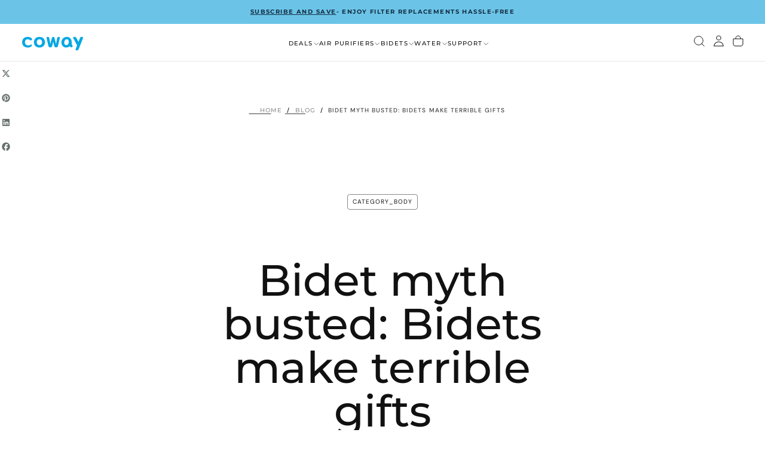

--- FILE ---
content_type: text/html; charset=utf-8
request_url: https://cowaymega.com/blogs/blog/bidet-myth-busted-bidets-make-terrible-gifts
body_size: 72052
content:
<!doctype html><html class="no-js" lang="en" >
  <head>
 
<meta charset="utf-8">
    <meta http-equiv="X-UA-Compatible" content="IE=edge">
    <meta name="viewport" content="width=device-width,initial-scale=1">
    <meta name="theme-color" content="">
    <link rel="canonical" href="https://cowaymega.com/blogs/blog/bidet-myth-busted-bidets-make-terrible-gifts">
    <link rel="preconnect" href="https://cdn.shopify.com" crossorigin><link rel="icon" type="image/png" href="//cowaymega.com/cdn/shop/files/Coway_CI_Wb_32.png?crop=center&height=32&v=1767810540&width=32"><link rel="preconnect" href="https://fonts.shopifycdn.com" crossorigin>


    <script type="module">
      
      // Ensure the module loads for side-effects and exposes the class on window
      import('//cowaymega.com/cdn/shop/t/238/assets/1r-marketing.js?v=140156546752778342181767982058').then((module) => {
        
        // Auto-detect currency from Shopify
        const currency = 'USD';
    
        // Initialize OneMarketing with theme settings
        const marketingSettings = {
          // Core tracking settings
          customSearchEvent: false,
          
          // CSS selectors
          productPageSelector: '.product-information',
          cartPageSelector: '.cart-item [ref="cartItemRows[]"]',
          dataAttributeItem: '[data-ga-item-json]',
          signUpFormID: 'create_customer',
          
          // Debug mode
          debugMode: false,
          
          // GTM Container ID
          gtmContainerID: 'GTM-5CKJDHT'
        };
        
        // Initialize the OneMarketing module with auto-detected currency
        if (window.OneMarketingClass && !window.oneMarketing) {
          console.log('Initializing OneMarketing...');
          window.oneMarketing = new window.OneMarketingClass(marketingSettings, currency);
        } else {
          console.log('OneMarketing already initialized or class not found');
        }
      }).catch((error) => {
        console.error('Failed to load OneMarketing module:', error);
      });
    </script>
  

<title>
  Debunking the Myth that Bidets are Terrible Gifts | Coway Bidetmega

    &ndash; Cowaymega</title><meta name="description" content="A bidet toilet seat may just be the sweet life upgrade you didn&#39;t know you were looking for. Read more to see why bidets can make for a great gift."><meta property="og:site_name" content="Cowaymega">
<meta property="og:url" content="https://cowaymega.com/blogs/blog/bidet-myth-busted-bidets-make-terrible-gifts">
<meta property="og:title" content="Debunking the Myth that Bidets are Terrible Gifts | Coway Bidetmega">
<meta property="og:type" content="article">
<meta property="og:description" content="A bidet toilet seat may just be the sweet life upgrade you didn&#39;t know you were looking for. Read more to see why bidets can make for a great gift."><meta property="og:image" content="http://cowaymega.com/cdn/shop/articles/Coway-Dec-Blog-Banner-Bidet-Myth.jpg?v=1622054683">
  <meta property="og:image:secure_url" content="https://cowaymega.com/cdn/shop/articles/Coway-Dec-Blog-Banner-Bidet-Myth.jpg?v=1622054683">
  <meta property="og:image:width" content="1256">
  <meta property="og:image:height" content="576"><meta name="twitter:site" content="@cowaymega"><meta name="twitter:card" content="summary_large_image">
<meta name="twitter:title" content="Debunking the Myth that Bidets are Terrible Gifts | Coway Bidetmega">
<meta name="twitter:description" content="A bidet toilet seat may just be the sweet life upgrade you didn&#39;t know you were looking for. Read more to see why bidets can make for a great gift.">

    <script src="//cowaymega.com/cdn/shop/t/238/assets/swiper-bundle.min.js?v=76204931248172345031767982045" defer="defer"></script>
    <script src="//cowaymega.com/cdn/shop/t/238/assets/bodyScrollLock.min.js?v=15890374805268084651767982000" defer="defer"></script>
    <script src="//cowaymega.com/cdn/shop/t/238/assets/pubsub.js?v=47587058936531202851767982027" defer="defer"></script>
    <script src="//cowaymega.com/cdn/shop/t/238/assets/global.js?v=64545637574413549151767982017" defer="defer"></script>
    <noscript>
      <style>
        img[loading='lazy'] { opacity: 1; }
      </style>
    </noscript>
    <script src="//cowaymega.com/cdn/shop/t/238/assets/cookies.js?v=149832133566393140151767982014" defer="defer"></script>

    <script>window.performance && window.performance.mark && window.performance.mark('shopify.content_for_header.start');</script><meta name="google-site-verification" content="Nd6wUNGnZ_NWLbebB8X2RN4XT7BfM5nBc91_QYCPrDg">
<meta name="google-site-verification" content="aSuBlCuVicL00k66HmdsA9axyQRE1cQVF9-U5PaVXuc">
<meta id="shopify-digital-wallet" name="shopify-digital-wallet" content="/35118645383/digital_wallets/dialog">
<meta name="shopify-checkout-api-token" content="0dec5d89ea2a1b10d08934b902bf7f33">
<link rel="alternate" type="application/atom+xml" title="Feed" href="/blogs/blog.atom" />
<script async="async" src="/checkouts/internal/preloads.js?locale=en-US"></script>
<link rel="preconnect" href="https://shop.app" crossorigin="anonymous">
<script async="async" src="https://shop.app/checkouts/internal/preloads.js?locale=en-US&shop_id=35118645383" crossorigin="anonymous"></script>
<script id="apple-pay-shop-capabilities" type="application/json">{"shopId":35118645383,"countryCode":"US","currencyCode":"USD","merchantCapabilities":["supports3DS"],"merchantId":"gid:\/\/shopify\/Shop\/35118645383","merchantName":"Cowaymega","requiredBillingContactFields":["postalAddress","email","phone"],"requiredShippingContactFields":["postalAddress","email","phone"],"shippingType":"shipping","supportedNetworks":["visa","masterCard","amex","discover","elo","jcb"],"total":{"type":"pending","label":"Cowaymega","amount":"1.00"},"shopifyPaymentsEnabled":true,"supportsSubscriptions":true}</script>
<script id="shopify-features" type="application/json">{"accessToken":"0dec5d89ea2a1b10d08934b902bf7f33","betas":["rich-media-storefront-analytics"],"domain":"cowaymega.com","predictiveSearch":true,"shopId":35118645383,"locale":"en"}</script>
<script>var Shopify = Shopify || {};
Shopify.shop = "coway-mega.myshopify.com";
Shopify.locale = "en";
Shopify.currency = {"active":"USD","rate":"1.0"};
Shopify.country = "US";
Shopify.theme = {"name":"Updated 1R - New Site - 011326","id":155388412158,"schema_name":"Release","schema_version":"2.0.3","theme_store_id":2698,"role":"main"};
Shopify.theme.handle = "null";
Shopify.theme.style = {"id":null,"handle":null};
Shopify.cdnHost = "cowaymega.com/cdn";
Shopify.routes = Shopify.routes || {};
Shopify.routes.root = "/";</script>
<script type="module">!function(o){(o.Shopify=o.Shopify||{}).modules=!0}(window);</script>
<script>!function(o){function n(){var o=[];function n(){o.push(Array.prototype.slice.apply(arguments))}return n.q=o,n}var t=o.Shopify=o.Shopify||{};t.loadFeatures=n(),t.autoloadFeatures=n()}(window);</script>
<script>
  window.ShopifyPay = window.ShopifyPay || {};
  window.ShopifyPay.apiHost = "shop.app\/pay";
  window.ShopifyPay.redirectState = null;
</script>
<script id="shop-js-analytics" type="application/json">{"pageType":"article"}</script>
<script defer="defer" async type="module" src="//cowaymega.com/cdn/shopifycloud/shop-js/modules/v2/client.init-shop-cart-sync_IZsNAliE.en.esm.js"></script>
<script defer="defer" async type="module" src="//cowaymega.com/cdn/shopifycloud/shop-js/modules/v2/chunk.common_0OUaOowp.esm.js"></script>
<script type="module">
  await import("//cowaymega.com/cdn/shopifycloud/shop-js/modules/v2/client.init-shop-cart-sync_IZsNAliE.en.esm.js");
await import("//cowaymega.com/cdn/shopifycloud/shop-js/modules/v2/chunk.common_0OUaOowp.esm.js");

  window.Shopify.SignInWithShop?.initShopCartSync?.({"fedCMEnabled":true,"windoidEnabled":true});

</script>
<script>
  window.Shopify = window.Shopify || {};
  if (!window.Shopify.featureAssets) window.Shopify.featureAssets = {};
  window.Shopify.featureAssets['shop-js'] = {"shop-cart-sync":["modules/v2/client.shop-cart-sync_DLOhI_0X.en.esm.js","modules/v2/chunk.common_0OUaOowp.esm.js"],"init-fed-cm":["modules/v2/client.init-fed-cm_C6YtU0w6.en.esm.js","modules/v2/chunk.common_0OUaOowp.esm.js"],"shop-button":["modules/v2/client.shop-button_BCMx7GTG.en.esm.js","modules/v2/chunk.common_0OUaOowp.esm.js"],"shop-cash-offers":["modules/v2/client.shop-cash-offers_BT26qb5j.en.esm.js","modules/v2/chunk.common_0OUaOowp.esm.js","modules/v2/chunk.modal_CGo_dVj3.esm.js"],"init-windoid":["modules/v2/client.init-windoid_B9PkRMql.en.esm.js","modules/v2/chunk.common_0OUaOowp.esm.js"],"init-shop-email-lookup-coordinator":["modules/v2/client.init-shop-email-lookup-coordinator_DZkqjsbU.en.esm.js","modules/v2/chunk.common_0OUaOowp.esm.js"],"shop-toast-manager":["modules/v2/client.shop-toast-manager_Di2EnuM7.en.esm.js","modules/v2/chunk.common_0OUaOowp.esm.js"],"shop-login-button":["modules/v2/client.shop-login-button_BtqW_SIO.en.esm.js","modules/v2/chunk.common_0OUaOowp.esm.js","modules/v2/chunk.modal_CGo_dVj3.esm.js"],"avatar":["modules/v2/client.avatar_BTnouDA3.en.esm.js"],"pay-button":["modules/v2/client.pay-button_CWa-C9R1.en.esm.js","modules/v2/chunk.common_0OUaOowp.esm.js"],"init-shop-cart-sync":["modules/v2/client.init-shop-cart-sync_IZsNAliE.en.esm.js","modules/v2/chunk.common_0OUaOowp.esm.js"],"init-customer-accounts":["modules/v2/client.init-customer-accounts_DenGwJTU.en.esm.js","modules/v2/client.shop-login-button_BtqW_SIO.en.esm.js","modules/v2/chunk.common_0OUaOowp.esm.js","modules/v2/chunk.modal_CGo_dVj3.esm.js"],"init-shop-for-new-customer-accounts":["modules/v2/client.init-shop-for-new-customer-accounts_JdHXxpS9.en.esm.js","modules/v2/client.shop-login-button_BtqW_SIO.en.esm.js","modules/v2/chunk.common_0OUaOowp.esm.js","modules/v2/chunk.modal_CGo_dVj3.esm.js"],"init-customer-accounts-sign-up":["modules/v2/client.init-customer-accounts-sign-up_D6__K_p8.en.esm.js","modules/v2/client.shop-login-button_BtqW_SIO.en.esm.js","modules/v2/chunk.common_0OUaOowp.esm.js","modules/v2/chunk.modal_CGo_dVj3.esm.js"],"checkout-modal":["modules/v2/client.checkout-modal_C_ZQDY6s.en.esm.js","modules/v2/chunk.common_0OUaOowp.esm.js","modules/v2/chunk.modal_CGo_dVj3.esm.js"],"shop-follow-button":["modules/v2/client.shop-follow-button_XetIsj8l.en.esm.js","modules/v2/chunk.common_0OUaOowp.esm.js","modules/v2/chunk.modal_CGo_dVj3.esm.js"],"lead-capture":["modules/v2/client.lead-capture_DvA72MRN.en.esm.js","modules/v2/chunk.common_0OUaOowp.esm.js","modules/v2/chunk.modal_CGo_dVj3.esm.js"],"shop-login":["modules/v2/client.shop-login_ClXNxyh6.en.esm.js","modules/v2/chunk.common_0OUaOowp.esm.js","modules/v2/chunk.modal_CGo_dVj3.esm.js"],"payment-terms":["modules/v2/client.payment-terms_CNlwjfZz.en.esm.js","modules/v2/chunk.common_0OUaOowp.esm.js","modules/v2/chunk.modal_CGo_dVj3.esm.js"]};
</script>
<script>(function() {
  var isLoaded = false;
  function asyncLoad() {
    if (isLoaded) return;
    isLoaded = true;
    var urls = ["https:\/\/cdn-scripts.signifyd.com\/shopify\/script-tag.js?shop=coway-mega.myshopify.com","https:\/\/chimpstatic.com\/mcjs-connected\/js\/users\/0840a8ec06f744e01dbf71ad9\/cd0600526327da0143ff13829.js?shop=coway-mega.myshopify.com","https:\/\/cdn.shopify.com\/s\/files\/1\/0351\/1864\/5383\/t\/152\/assets\/affirmShopify.js?v=1675092890\u0026shop=coway-mega.myshopify.com","https:\/\/static.klaviyo.com\/onsite\/js\/klaviyo.js?company_id=XDQ3q4\u0026shop=coway-mega.myshopify.com","https:\/\/api.fastbundle.co\/scripts\/src.js?shop=coway-mega.myshopify.com","\/\/cdn.shopify.com\/proxy\/2c5270b2ef444b4e077243ca31eefe2c625858cd60fbfec7b5047c3e470db4d1\/apps.bazaarvoice.com\/deployments\/coway\/main_site\/production\/en_US\/bv.js?shop=coway-mega.myshopify.com\u0026sp-cache-control=cHVibGljLCBtYXgtYWdlPTkwMA"];
    for (var i = 0; i < urls.length; i++) {
      var s = document.createElement('script');
      s.type = 'text/javascript';
      s.async = true;
      s.src = urls[i];
      var x = document.getElementsByTagName('script')[0];
      x.parentNode.insertBefore(s, x);
    }
  };
  if(window.attachEvent) {
    window.attachEvent('onload', asyncLoad);
  } else {
    window.addEventListener('load', asyncLoad, false);
  }
})();</script>
<script id="__st">var __st={"a":35118645383,"offset":-28800,"reqid":"eaab4419-0194-44f6-a44c-8fc4bd6cab34-1768556018","pageurl":"cowaymega.com\/blogs\/blog\/bidet-myth-busted-bidets-make-terrible-gifts","s":"articles-398521827487","u":"5730119797e5","p":"article","rtyp":"article","rid":398521827487};</script>
<script>window.ShopifyPaypalV4VisibilityTracking = true;</script>
<script id="captcha-bootstrap">!function(){'use strict';const t='contact',e='account',n='new_comment',o=[[t,t],['blogs',n],['comments',n],[t,'customer']],c=[[e,'customer_login'],[e,'guest_login'],[e,'recover_customer_password'],[e,'create_customer']],r=t=>t.map((([t,e])=>`form[action*='/${t}']:not([data-nocaptcha='true']) input[name='form_type'][value='${e}']`)).join(','),a=t=>()=>t?[...document.querySelectorAll(t)].map((t=>t.form)):[];function s(){const t=[...o],e=r(t);return a(e)}const i='password',u='form_key',d=['recaptcha-v3-token','g-recaptcha-response','h-captcha-response',i],f=()=>{try{return window.sessionStorage}catch{return}},m='__shopify_v',_=t=>t.elements[u];function p(t,e,n=!1){try{const o=window.sessionStorage,c=JSON.parse(o.getItem(e)),{data:r}=function(t){const{data:e,action:n}=t;return t[m]||n?{data:e,action:n}:{data:t,action:n}}(c);for(const[e,n]of Object.entries(r))t.elements[e]&&(t.elements[e].value=n);n&&o.removeItem(e)}catch(o){console.error('form repopulation failed',{error:o})}}const l='form_type',E='cptcha';function T(t){t.dataset[E]=!0}const w=window,h=w.document,L='Shopify',v='ce_forms',y='captcha';let A=!1;((t,e)=>{const n=(g='f06e6c50-85a8-45c8-87d0-21a2b65856fe',I='https://cdn.shopify.com/shopifycloud/storefront-forms-hcaptcha/ce_storefront_forms_captcha_hcaptcha.v1.5.2.iife.js',D={infoText:'Protected by hCaptcha',privacyText:'Privacy',termsText:'Terms'},(t,e,n)=>{const o=w[L][v],c=o.bindForm;if(c)return c(t,g,e,D).then(n);var r;o.q.push([[t,g,e,D],n]),r=I,A||(h.body.append(Object.assign(h.createElement('script'),{id:'captcha-provider',async:!0,src:r})),A=!0)});var g,I,D;w[L]=w[L]||{},w[L][v]=w[L][v]||{},w[L][v].q=[],w[L][y]=w[L][y]||{},w[L][y].protect=function(t,e){n(t,void 0,e),T(t)},Object.freeze(w[L][y]),function(t,e,n,w,h,L){const[v,y,A,g]=function(t,e,n){const i=e?o:[],u=t?c:[],d=[...i,...u],f=r(d),m=r(i),_=r(d.filter((([t,e])=>n.includes(e))));return[a(f),a(m),a(_),s()]}(w,h,L),I=t=>{const e=t.target;return e instanceof HTMLFormElement?e:e&&e.form},D=t=>v().includes(t);t.addEventListener('submit',(t=>{const e=I(t);if(!e)return;const n=D(e)&&!e.dataset.hcaptchaBound&&!e.dataset.recaptchaBound,o=_(e),c=g().includes(e)&&(!o||!o.value);(n||c)&&t.preventDefault(),c&&!n&&(function(t){try{if(!f())return;!function(t){const e=f();if(!e)return;const n=_(t);if(!n)return;const o=n.value;o&&e.removeItem(o)}(t);const e=Array.from(Array(32),(()=>Math.random().toString(36)[2])).join('');!function(t,e){_(t)||t.append(Object.assign(document.createElement('input'),{type:'hidden',name:u})),t.elements[u].value=e}(t,e),function(t,e){const n=f();if(!n)return;const o=[...t.querySelectorAll(`input[type='${i}']`)].map((({name:t})=>t)),c=[...d,...o],r={};for(const[a,s]of new FormData(t).entries())c.includes(a)||(r[a]=s);n.setItem(e,JSON.stringify({[m]:1,action:t.action,data:r}))}(t,e)}catch(e){console.error('failed to persist form',e)}}(e),e.submit())}));const S=(t,e)=>{t&&!t.dataset[E]&&(n(t,e.some((e=>e===t))),T(t))};for(const o of['focusin','change'])t.addEventListener(o,(t=>{const e=I(t);D(e)&&S(e,y())}));const B=e.get('form_key'),M=e.get(l),P=B&&M;t.addEventListener('DOMContentLoaded',(()=>{const t=y();if(P)for(const e of t)e.elements[l].value===M&&p(e,B);[...new Set([...A(),...v().filter((t=>'true'===t.dataset.shopifyCaptcha))])].forEach((e=>S(e,t)))}))}(h,new URLSearchParams(w.location.search),n,t,e,['guest_login'])})(!0,!0)}();</script>
<script integrity="sha256-4kQ18oKyAcykRKYeNunJcIwy7WH5gtpwJnB7kiuLZ1E=" data-source-attribution="shopify.loadfeatures" defer="defer" src="//cowaymega.com/cdn/shopifycloud/storefront/assets/storefront/load_feature-a0a9edcb.js" crossorigin="anonymous"></script>
<script crossorigin="anonymous" defer="defer" src="//cowaymega.com/cdn/shopifycloud/storefront/assets/shopify_pay/storefront-65b4c6d7.js?v=20250812"></script>
<script data-source-attribution="shopify.dynamic_checkout.dynamic.init">var Shopify=Shopify||{};Shopify.PaymentButton=Shopify.PaymentButton||{isStorefrontPortableWallets:!0,init:function(){window.Shopify.PaymentButton.init=function(){};var t=document.createElement("script");t.src="https://cowaymega.com/cdn/shopifycloud/portable-wallets/latest/portable-wallets.en.js",t.type="module",document.head.appendChild(t)}};
</script>
<script data-source-attribution="shopify.dynamic_checkout.buyer_consent">
  function portableWalletsHideBuyerConsent(e){var t=document.getElementById("shopify-buyer-consent"),n=document.getElementById("shopify-subscription-policy-button");t&&n&&(t.classList.add("hidden"),t.setAttribute("aria-hidden","true"),n.removeEventListener("click",e))}function portableWalletsShowBuyerConsent(e){var t=document.getElementById("shopify-buyer-consent"),n=document.getElementById("shopify-subscription-policy-button");t&&n&&(t.classList.remove("hidden"),t.removeAttribute("aria-hidden"),n.addEventListener("click",e))}window.Shopify?.PaymentButton&&(window.Shopify.PaymentButton.hideBuyerConsent=portableWalletsHideBuyerConsent,window.Shopify.PaymentButton.showBuyerConsent=portableWalletsShowBuyerConsent);
</script>
<script data-source-attribution="shopify.dynamic_checkout.cart.bootstrap">document.addEventListener("DOMContentLoaded",(function(){function t(){return document.querySelector("shopify-accelerated-checkout-cart, shopify-accelerated-checkout")}if(t())Shopify.PaymentButton.init();else{new MutationObserver((function(e,n){t()&&(Shopify.PaymentButton.init(),n.disconnect())})).observe(document.body,{childList:!0,subtree:!0})}}));
</script>
<link id="shopify-accelerated-checkout-styles" rel="stylesheet" media="screen" href="https://cowaymega.com/cdn/shopifycloud/portable-wallets/latest/accelerated-checkout-backwards-compat.css" crossorigin="anonymous">
<style id="shopify-accelerated-checkout-cart">
        #shopify-buyer-consent {
  margin-top: 1em;
  display: inline-block;
  width: 100%;
}

#shopify-buyer-consent.hidden {
  display: none;
}

#shopify-subscription-policy-button {
  background: none;
  border: none;
  padding: 0;
  text-decoration: underline;
  font-size: inherit;
  cursor: pointer;
}

#shopify-subscription-policy-button::before {
  box-shadow: none;
}

      </style>

<script>window.performance && window.performance.mark && window.performance.mark('shopify.content_for_header.end');</script>
<style data-shopify>/* typography - body */
  @font-face {
  font-family: "DM Sans";
  font-weight: 400;
  font-style: normal;
  font-display: swap;
  src: url("//cowaymega.com/cdn/fonts/dm_sans/dmsans_n4.ec80bd4dd7e1a334c969c265873491ae56018d72.woff2") format("woff2"),
       url("//cowaymega.com/cdn/fonts/dm_sans/dmsans_n4.87bdd914d8a61247b911147ae68e754d695c58a6.woff") format("woff");
}

  @font-face {
  font-family: "DM Sans";
  font-weight: 400;
  font-style: normal;
  font-display: swap;
  src: url("//cowaymega.com/cdn/fonts/dm_sans/dmsans_n4.ec80bd4dd7e1a334c969c265873491ae56018d72.woff2") format("woff2"),
       url("//cowaymega.com/cdn/fonts/dm_sans/dmsans_n4.87bdd914d8a61247b911147ae68e754d695c58a6.woff") format("woff");
}

  @font-face {
  font-family: "DM Sans";
  font-weight: 500;
  font-style: normal;
  font-display: swap;
  src: url("//cowaymega.com/cdn/fonts/dm_sans/dmsans_n5.8a0f1984c77eb7186ceb87c4da2173ff65eb012e.woff2") format("woff2"),
       url("//cowaymega.com/cdn/fonts/dm_sans/dmsans_n5.9ad2e755a89e15b3d6c53259daad5fc9609888e6.woff") format("woff");
}

  @font-face {
  font-family: "DM Sans";
  font-weight: 600;
  font-style: normal;
  font-display: swap;
  src: url("//cowaymega.com/cdn/fonts/dm_sans/dmsans_n6.70a2453ea926d613c6a2f89af05180d14b3a7c96.woff2") format("woff2"),
       url("//cowaymega.com/cdn/fonts/dm_sans/dmsans_n6.355605667bef215872257574b57fc097044f7e20.woff") format("woff");
}

  @font-face {
  font-family: "DM Sans";
  font-weight: 700;
  font-style: normal;
  font-display: swap;
  src: url("//cowaymega.com/cdn/fonts/dm_sans/dmsans_n7.97e21d81502002291ea1de8aefb79170c6946ce5.woff2") format("woff2"),
       url("//cowaymega.com/cdn/fonts/dm_sans/dmsans_n7.af5c214f5116410ca1d53a2090665620e78e2e1b.woff") format("woff");
}


  /* typography - body italic */
  @font-face {
  font-family: "DM Sans";
  font-weight: 400;
  font-style: italic;
  font-display: swap;
  src: url("//cowaymega.com/cdn/fonts/dm_sans/dmsans_i4.b8fe05e69ee95d5a53155c346957d8cbf5081c1a.woff2") format("woff2"),
       url("//cowaymega.com/cdn/fonts/dm_sans/dmsans_i4.403fe28ee2ea63e142575c0aa47684d65f8c23a0.woff") format("woff");
}

  @font-face {
  font-family: "DM Sans";
  font-weight: 700;
  font-style: italic;
  font-display: swap;
  src: url("//cowaymega.com/cdn/fonts/dm_sans/dmsans_i7.52b57f7d7342eb7255084623d98ab83fd96e7f9b.woff2") format("woff2"),
       url("//cowaymega.com/cdn/fonts/dm_sans/dmsans_i7.d5e14ef18a1d4a8ce78a4187580b4eb1759c2eda.woff") format("woff");
}


  /* typography - heading */
  @font-face {
  font-family: Montserrat;
  font-weight: 500;
  font-style: normal;
  font-display: swap;
  src: url("//cowaymega.com/cdn/fonts/montserrat/montserrat_n5.07ef3781d9c78c8b93c98419da7ad4fbeebb6635.woff2") format("woff2"),
       url("//cowaymega.com/cdn/fonts/montserrat/montserrat_n5.adf9b4bd8b0e4f55a0b203cdd84512667e0d5e4d.woff") format("woff");
}

  @font-face {
  font-family: Montserrat;
  font-weight: 400;
  font-style: normal;
  font-display: swap;
  src: url("//cowaymega.com/cdn/fonts/montserrat/montserrat_n4.81949fa0ac9fd2021e16436151e8eaa539321637.woff2") format("woff2"),
       url("//cowaymega.com/cdn/fonts/montserrat/montserrat_n4.a6c632ca7b62da89c3594789ba828388aac693fe.woff") format("woff");
}

  @font-face {
  font-family: Montserrat;
  font-weight: 500;
  font-style: normal;
  font-display: swap;
  src: url("//cowaymega.com/cdn/fonts/montserrat/montserrat_n5.07ef3781d9c78c8b93c98419da7ad4fbeebb6635.woff2") format("woff2"),
       url("//cowaymega.com/cdn/fonts/montserrat/montserrat_n5.adf9b4bd8b0e4f55a0b203cdd84512667e0d5e4d.woff") format("woff");
}

  @font-face {
  font-family: Montserrat;
  font-weight: 600;
  font-style: normal;
  font-display: swap;
  src: url("//cowaymega.com/cdn/fonts/montserrat/montserrat_n6.1326b3e84230700ef15b3a29fb520639977513e0.woff2") format("woff2"),
       url("//cowaymega.com/cdn/fonts/montserrat/montserrat_n6.652f051080eb14192330daceed8cd53dfdc5ead9.woff") format("woff");
}

  @font-face {
  font-family: Montserrat;
  font-weight: 700;
  font-style: normal;
  font-display: swap;
  src: url("//cowaymega.com/cdn/fonts/montserrat/montserrat_n7.3c434e22befd5c18a6b4afadb1e3d77c128c7939.woff2") format("woff2"),
       url("//cowaymega.com/cdn/fonts/montserrat/montserrat_n7.5d9fa6e2cae713c8fb539a9876489d86207fe957.woff") format("woff");
}


  /* typography - italic */
  @font-face {
  font-family: "DM Sans";
  font-weight: 400;
  font-style: italic;
  font-display: swap;
  src: url("//cowaymega.com/cdn/fonts/dm_sans/dmsans_i4.b8fe05e69ee95d5a53155c346957d8cbf5081c1a.woff2") format("woff2"),
       url("//cowaymega.com/cdn/fonts/dm_sans/dmsans_i4.403fe28ee2ea63e142575c0aa47684d65f8c23a0.woff") format("woff");
}

  @font-face {
  font-family: "DM Sans";
  font-weight: 400;
  font-style: italic;
  font-display: swap;
  src: url("//cowaymega.com/cdn/fonts/dm_sans/dmsans_i4.b8fe05e69ee95d5a53155c346957d8cbf5081c1a.woff2") format("woff2"),
       url("//cowaymega.com/cdn/fonts/dm_sans/dmsans_i4.403fe28ee2ea63e142575c0aa47684d65f8c23a0.woff") format("woff");
}

  @font-face {
  font-family: "DM Sans";
  font-weight: 500;
  font-style: italic;
  font-display: swap;
  src: url("//cowaymega.com/cdn/fonts/dm_sans/dmsans_i5.8654104650c013677e3def7db9b31bfbaa34e59a.woff2") format("woff2"),
       url("//cowaymega.com/cdn/fonts/dm_sans/dmsans_i5.a0dc844d8a75a4232f255fc600ad5a295572bed9.woff") format("woff");
}

  @font-face {
  font-family: "DM Sans";
  font-weight: 600;
  font-style: italic;
  font-display: swap;
  src: url("//cowaymega.com/cdn/fonts/dm_sans/dmsans_i6.b7d5b35c5f29523529e1bf4a3d0de71a44a277b6.woff2") format("woff2"),
       url("//cowaymega.com/cdn/fonts/dm_sans/dmsans_i6.9b760cc5bdd17b4de2c70249ba49bd707f27a31b.woff") format("woff");
}

  @font-face {
  font-family: "DM Sans";
  font-weight: 700;
  font-style: italic;
  font-display: swap;
  src: url("//cowaymega.com/cdn/fonts/dm_sans/dmsans_i7.52b57f7d7342eb7255084623d98ab83fd96e7f9b.woff2") format("woff2"),
       url("//cowaymega.com/cdn/fonts/dm_sans/dmsans_i7.d5e14ef18a1d4a8ce78a4187580b4eb1759c2eda.woff") format("woff");
}


  /* typography - button */
  @font-face {
  font-family: Montserrat;
  font-weight: 700;
  font-style: normal;
  font-display: swap;
  src: url("//cowaymega.com/cdn/fonts/montserrat/montserrat_n7.3c434e22befd5c18a6b4afadb1e3d77c128c7939.woff2") format("woff2"),
       url("//cowaymega.com/cdn/fonts/montserrat/montserrat_n7.5d9fa6e2cae713c8fb539a9876489d86207fe957.woff") format("woff");
}

  @font-face {
  font-family: Montserrat;
  font-weight: 400;
  font-style: normal;
  font-display: swap;
  src: url("//cowaymega.com/cdn/fonts/montserrat/montserrat_n4.81949fa0ac9fd2021e16436151e8eaa539321637.woff2") format("woff2"),
       url("//cowaymega.com/cdn/fonts/montserrat/montserrat_n4.a6c632ca7b62da89c3594789ba828388aac693fe.woff") format("woff");
}

  @font-face {
  font-family: Montserrat;
  font-weight: 500;
  font-style: normal;
  font-display: swap;
  src: url("//cowaymega.com/cdn/fonts/montserrat/montserrat_n5.07ef3781d9c78c8b93c98419da7ad4fbeebb6635.woff2") format("woff2"),
       url("//cowaymega.com/cdn/fonts/montserrat/montserrat_n5.adf9b4bd8b0e4f55a0b203cdd84512667e0d5e4d.woff") format("woff");
}

  @font-face {
  font-family: Montserrat;
  font-weight: 600;
  font-style: normal;
  font-display: swap;
  src: url("//cowaymega.com/cdn/fonts/montserrat/montserrat_n6.1326b3e84230700ef15b3a29fb520639977513e0.woff2") format("woff2"),
       url("//cowaymega.com/cdn/fonts/montserrat/montserrat_n6.652f051080eb14192330daceed8cd53dfdc5ead9.woff") format("woff");
}

  @font-face {
  font-family: Montserrat;
  font-weight: 700;
  font-style: normal;
  font-display: swap;
  src: url("//cowaymega.com/cdn/fonts/montserrat/montserrat_n7.3c434e22befd5c18a6b4afadb1e3d77c128c7939.woff2") format("woff2"),
       url("//cowaymega.com/cdn/fonts/montserrat/montserrat_n7.5d9fa6e2cae713c8fb539a9876489d86207fe957.woff") format("woff");
}


  
  :root,

    

  .color-scheme-1 {
    --color-background: 255,255,255;
    --gradient-background: #ffffff;

    --color-background-contrast: 191,191,191;
    --color-shadow: 17,17,17;

    /* typography */
    --color-primary-text: 17,17,17;
    --color-secondary-text: 101,112,110;
    --color-heading-text: 17,17,17;

    --color-foreground: 17,17,17;

    /* buttons */
    --color-filled-button: 17,17,17;
    --color-filled-button-text: 255,255,255;
    --color-outlined-button: 255,255,255;
    --color-outlined-button-text: 17,17,17;

    --color-button-text: 255,255,255;

    /* other elements */
    --color-link: 17,17,17;
    --color-border: 235,235,235;
    --alpha-border: 1;

    --color-tag-foreground: 255,255,255;
    --color-tag-background: 94,90,89;

    --color-progress-bar: 101,112,110;
    --color-placeholder: 171,171,171;
    --color-rating-stars: 0,0,0;

    --color-button-swiper: 17,17,17;
  }
  
  

    

  .color-scheme-2 {
    --color-background: 103,80,61;
    --gradient-background: #67503d;

    --color-background-contrast: 23,18,14;
    --color-shadow: 17,17,17;

    /* typography */
    --color-primary-text: 255,255,255;
    --color-secondary-text: 17,17,17;
    --color-heading-text: 255,255,255;

    --color-foreground: 255,255,255;

    /* buttons */
    --color-filled-button: 255,255,255;
    --color-filled-button-text: 17,17,17;
    --color-outlined-button: 103,80,61;
    --color-outlined-button-text: 255,255,255;

    --color-button-text: 17,17,17;

    /* other elements */
    --color-link: 255,255,255;
    --color-border: 235,235,235;
    --alpha-border: 1;

    --color-tag-foreground: 255,255,255;
    --color-tag-background: 17,17,17;

    --color-progress-bar: 101,112,110;
    --color-placeholder: 242,243,247;
    --color-rating-stars: 0,0,0;

    --color-button-swiper: 255,255,255;
  }
  
  

    

  .color-scheme-3 {
    --color-background: 107,196,232;
    --gradient-background: #6bc4e8;

    --color-background-contrast: 28,139,183;
    --color-shadow: 17,17,17;

    /* typography */
    --color-primary-text: 19,45,64;
    --color-secondary-text: 255,255,255;
    --color-heading-text: 19,45,64;

    --color-foreground: 19,45,64;

    /* buttons */
    --color-filled-button: 19,45,64;
    --color-filled-button-text: 255,255,255;
    --color-outlined-button: 107,196,232;
    --color-outlined-button-text: 19,45,64;

    --color-button-text: 255,255,255;

    /* other elements */
    --color-link: 19,45,64;
    --color-border: 235,235,235;
    --alpha-border: 1;

    --color-tag-foreground: 255,255,255;
    --color-tag-background: 19,45,64;

    --color-progress-bar: 19,45,64;
    --color-placeholder: 242,243,247;
    --color-rating-stars: 0,0,0;

    --color-button-swiper: 19,45,64;
  }
  
  

    

  .color-scheme-4 {
    --color-background: 176,185,183;
    --gradient-background: #b0b9b7;

    --color-background-contrast: 110,124,121;
    --color-shadow: 17,17,17;

    /* typography */
    --color-primary-text: 17,17,17;
    --color-secondary-text: 255,255,255;
    --color-heading-text: 17,17,17;

    --color-foreground: 17,17,17;

    /* buttons */
    --color-filled-button: 17,17,17;
    --color-filled-button-text: 176,185,183;
    --color-outlined-button: 176,185,183;
    --color-outlined-button-text: 17,17,17;

    --color-button-text: 176,185,183;

    /* other elements */
    --color-link: 17,17,17;
    --color-border: 235,235,235;
    --alpha-border: 1;

    --color-tag-foreground: 255,255,255;
    --color-tag-background: 17,17,17;

    --color-progress-bar: 176,185,183;
    --color-placeholder: 242,243,247;
    --color-rating-stars: 0,0,0;

    --color-button-swiper: 17,17,17;
  }
  
  

    

  .color-scheme-5 {
    --color-background: 216,231,238;
    --gradient-background: #d8e7ee;

    --color-background-contrast: 127,176,199;
    --color-shadow: 17,17,17;

    /* typography */
    --color-primary-text: 17,17,17;
    --color-secondary-text: 255,255,255;
    --color-heading-text: 17,17,17;

    --color-foreground: 17,17,17;

    /* buttons */
    --color-filled-button: 95,197,233;
    --color-filled-button-text: 0,0,0;
    --color-outlined-button: 216,231,238;
    --color-outlined-button-text: 17,17,17;

    --color-button-text: 0,0,0;

    /* other elements */
    --color-link: 17,17,17;
    --color-border: 235,235,235;
    --alpha-border: 1;

    --color-tag-foreground: 17,17,17;
    --color-tag-background: 255,255,255;

    --color-progress-bar: 17,17,17;
    --color-placeholder: 242,243,247;
    --color-rating-stars: 0,0,0;

    --color-button-swiper: 95,197,233;
  }
  
  

    

  .color-scheme-6 {
    --color-background: 23,56,76;
    --gradient-background: #17384c;

    --color-background-contrast: 29,70,96;
    --color-shadow: 17,17,17;

    /* typography */
    --color-primary-text: 255,255,255;
    --color-secondary-text: 101,112,110;
    --color-heading-text: 255,255,255;

    --color-foreground: 255,255,255;

    /* buttons */
    --color-filled-button: 255,255,255;
    --color-filled-button-text: 17,17,17;
    --color-outlined-button: 23,56,76;
    --color-outlined-button-text: 255,255,255;

    --color-button-text: 17,17,17;

    /* other elements */
    --color-link: 255,255,255;
    --color-border: 235,235,235;
    --alpha-border: 1;

    --color-tag-foreground: 255,255,255;
    --color-tag-background: 17,17,17;

    --color-progress-bar: 101,112,110;
    --color-placeholder: 242,243,247;
    --color-rating-stars: 0,0,0;

    --color-button-swiper: 255,255,255;
  }
  
  

    

  .color-scheme-7 {
    --color-background: 55,124,164;
    --gradient-background: #377ca4;

    --color-background-contrast: 23,52,69;
    --color-shadow: 17,17,17;

    /* typography */
    --color-primary-text: 255,255,255;
    --color-secondary-text: 255,255,255;
    --color-heading-text: 255,255,255;

    --color-foreground: 255,255,255;

    /* buttons */
    --color-filled-button: 17,17,17;
    --color-filled-button-text: 255,255,255;
    --color-outlined-button: 55,124,164;
    --color-outlined-button-text: 255,255,255;

    --color-button-text: 255,255,255;

    /* other elements */
    --color-link: 17,17,17;
    --color-border: 235,235,235;
    --alpha-border: 1;

    --color-tag-foreground: 255,255,255;
    --color-tag-background: 17,17,17;

    --color-progress-bar: 101,112,110;
    --color-placeholder: 242,243,247;
    --color-rating-stars: 0,0,0;

    --color-button-swiper: 17,17,17;
  }
  
  

    

  .color-scheme-8 {
    --color-background: 108,119,117;
    --gradient-background: #6c7775;

    --color-background-contrast: 47,52,51;
    --color-shadow: 17,17,17;

    /* typography */
    --color-primary-text: 255,255,255;
    --color-secondary-text: 255,255,255;
    --color-heading-text: 255,255,255;

    --color-foreground: 255,255,255;

    /* buttons */
    --color-filled-button: 17,17,17;
    --color-filled-button-text: 255,255,255;
    --color-outlined-button: 108,119,117;
    --color-outlined-button-text: 17,17,17;

    --color-button-text: 255,255,255;

    /* other elements */
    --color-link: 17,17,17;
    --color-border: 235,235,235;
    --alpha-border: 1;

    --color-tag-foreground: 255,255,255;
    --color-tag-background: 17,17,17;

    --color-progress-bar: 101,112,110;
    --color-placeholder: 242,243,247;
    --color-rating-stars: 0,0,0;

    --color-button-swiper: 17,17,17;
  }
  
  

    

  .color-scheme-593e1334-c381-4d0c-bdd6-0a145c6caa17 {
    --color-background: 255,255,255;
    --gradient-background: #ffffff;

    --color-background-contrast: 191,191,191;
    --color-shadow: 17,17,17;

    /* typography */
    --color-primary-text: 17,17,17;
    --color-secondary-text: 101,112,110;
    --color-heading-text: 17,17,17;

    --color-foreground: 17,17,17;

    /* buttons */
    --color-filled-button: 107,196,232;
    --color-filled-button-text: 0,0,0;
    --color-outlined-button: 255,255,255;
    --color-outlined-button-text: 17,17,17;

    --color-button-text: 0,0,0;

    /* other elements */
    --color-link: 17,17,17;
    --color-border: 235,235,235;
    --alpha-border: 1;

    --color-tag-foreground: 255,255,255;
    --color-tag-background: 94,90,89;

    --color-progress-bar: 101,112,110;
    --color-placeholder: 240,240,240;
    --color-rating-stars: 0,0,0;

    --color-button-swiper: 107,196,232;
  }
  
  

    

  .color-scheme-b49bdb8e-7de4-4934-b698-d6c6aab5d26c {
    --color-background: 244,244,244;
    --gradient-background: #f4f4f4;

    --color-background-contrast: 180,180,180;
    --color-shadow: 0,0,0;

    /* typography */
    --color-primary-text: 0,0,0;
    --color-secondary-text: 101,112,110;
    --color-heading-text: 0,0,0;

    --color-foreground: 0,0,0;

    /* buttons */
    --color-filled-button: 107,196,232;
    --color-filled-button-text: 0,0,0;
    --color-outlined-button: 244,244,244;
    --color-outlined-button-text: 0,0,0;

    --color-button-text: 0,0,0;

    /* other elements */
    --color-link: 17,17,17;
    --color-border: 199,199,199;
    --alpha-border: 1;

    --color-tag-foreground: 249,210,133;
    --color-tag-background: 94,90,89;

    --color-progress-bar: 101,112,110;
    --color-placeholder: 171,171,171;
    --color-rating-stars: 0,0,0;

    --color-button-swiper: 107,196,232;
  }
  
  

    

  .color-scheme-2f407ebb-08fa-4d90-bdd1-38533fb96272 {
    --color-background: 238,239,191;
    --gradient-background: #eeefbf;

    --color-background-contrast: 211,213,89;
    --color-shadow: 17,17,17;

    /* typography */
    --color-primary-text: 17,17,17;
    --color-secondary-text: 101,112,110;
    --color-heading-text: 17,17,17;

    --color-foreground: 17,17,17;

    /* buttons */
    --color-filled-button: 17,17,17;
    --color-filled-button-text: 255,255,255;
    --color-outlined-button: 238,239,191;
    --color-outlined-button-text: 17,17,17;

    --color-button-text: 255,255,255;

    /* other elements */
    --color-link: 17,17,17;
    --color-border: 235,235,235;
    --alpha-border: 1;

    --color-tag-foreground: 255,255,255;
    --color-tag-background: 94,90,89;

    --color-progress-bar: 101,112,110;
    --color-placeholder: 171,171,171;
    --color-rating-stars: 0,0,0;

    --color-button-swiper: 17,17,17;
  }
  
  

    

  .color-scheme-56935c0e-ccfc-48c0-9560-117bb6af8570 {
    --color-background: 23,56,76;
    --gradient-background: #17384c;

    --color-background-contrast: 29,70,96;
    --color-shadow: 17,17,17;

    /* typography */
    --color-primary-text: 255,255,255;
    --color-secondary-text: 255,255,255;
    --color-heading-text: 255,255,255;

    --color-foreground: 255,255,255;

    /* buttons */
    --color-filled-button: 255,255,255;
    --color-filled-button-text: 17,17,17;
    --color-outlined-button: 23,56,76;
    --color-outlined-button-text: 255,255,255;

    --color-button-text: 17,17,17;

    /* other elements */
    --color-link: 255,255,255;
    --color-border: 235,235,235;
    --alpha-border: 1;

    --color-tag-foreground: 255,255,255;
    --color-tag-background: 255,255,255;

    --color-progress-bar: 101,112,110;
    --color-placeholder: 171,171,171;
    --color-rating-stars: 0,0,0;

    --color-button-swiper: 255,255,255;
  }
  
  

    

  .color-scheme-648a403e-2cbe-4d7a-9664-d2ecd6ffc388 {
    --color-background: 240,245,247;
    --gradient-background: #f0f5f7;

    --color-background-contrast: 157,190,203;
    --color-shadow: 17,17,17;

    /* typography */
    --color-primary-text: 0,0,0;
    --color-secondary-text: 8,56,99;
    --color-heading-text: 17,17,17;

    --color-foreground: 0,0,0;

    /* buttons */
    --color-filled-button: 17,17,17;
    --color-filled-button-text: 255,255,255;
    --color-outlined-button: 240,245,247;
    --color-outlined-button-text: 8,56,99;

    --color-button-text: 255,255,255;

    /* other elements */
    --color-link: 8,56,99;
    --color-border: 8,56,99;
    --alpha-border: 1;

    --color-tag-foreground: 255,255,255;
    --color-tag-background: 94,90,89;

    --color-progress-bar: 101,112,110;
    --color-placeholder: 171,171,171;
    --color-rating-stars: 0,0,0;

    --color-button-swiper: 17,17,17;
  }
  
  

    

  .color-scheme-d82c1cc0-c7b6-4faa-a739-011d850682d6 {
    --color-background: 240,245,247;
    --gradient-background: #f0f5f7;

    --color-background-contrast: 157,190,203;
    --color-shadow: 17,17,17;

    /* typography */
    --color-primary-text: 8,56,99;
    --color-secondary-text: 8,56,99;
    --color-heading-text: 8,56,99;

    --color-foreground: 8,56,99;

    /* buttons */
    --color-filled-button: 0,126,176;
    --color-filled-button-text: 255,255,255;
    --color-outlined-button: 240,245,247;
    --color-outlined-button-text: 0,126,176;

    --color-button-text: 255,255,255;

    /* other elements */
    --color-link: 0,126,176;
    --color-border: 235,235,235;
    --alpha-border: 1;

    --color-tag-foreground: 255,255,255;
    --color-tag-background: 94,90,89;

    --color-progress-bar: 101,112,110;
    --color-placeholder: 171,171,171;
    --color-rating-stars: 0,0,0;

    --color-button-swiper: 0,126,176;
  }
  
  

    

  .color-scheme-2fa09f02-e387-4451-abf7-547b7bbe1096 {
    --color-background: 255,255,255;
    --gradient-background: #ffffff;

    --color-background-contrast: 191,191,191;
    --color-shadow: 17,17,17;

    /* typography */
    --color-primary-text: 8,56,99;
    --color-secondary-text: 8,56,99;
    --color-heading-text: 8,56,99;

    --color-foreground: 8,56,99;

    /* buttons */
    --color-filled-button: 0,126,176;
    --color-filled-button-text: 255,255,255;
    --color-outlined-button: 255,255,255;
    --color-outlined-button-text: 0,126,176;

    --color-button-text: 255,255,255;

    /* other elements */
    --color-link: 17,17,17;
    --color-border: 235,235,235;
    --alpha-border: 1;

    --color-tag-foreground: 255,255,255;
    --color-tag-background: 94,90,89;

    --color-progress-bar: 101,112,110;
    --color-placeholder: 171,171,171;
    --color-rating-stars: 0,0,0;

    --color-button-swiper: 0,126,176;
  }
  

  body, .color-scheme-1, .color-scheme-2, .color-scheme-3, .color-scheme-4, .color-scheme-5, .color-scheme-6, .color-scheme-7, .color-scheme-8, .color-scheme-593e1334-c381-4d0c-bdd6-0a145c6caa17, .color-scheme-b49bdb8e-7de4-4934-b698-d6c6aab5d26c, .color-scheme-2f407ebb-08fa-4d90-bdd1-38533fb96272, .color-scheme-56935c0e-ccfc-48c0-9560-117bb6af8570, .color-scheme-648a403e-2cbe-4d7a-9664-d2ecd6ffc388, .color-scheme-d82c1cc0-c7b6-4faa-a739-011d850682d6, .color-scheme-2fa09f02-e387-4451-abf7-547b7bbe1096 {
    color: rgba(var(--color-foreground), 1);
    background-color: rgb(var(--color-background));
  }

  :root {
    /* default values */
    --announcement-bars-before-header-heights: 40px;
    --announcement-bars-before-header-visible-heights: 40px;
    --header-height: 65px;
    --announcement-bar-height: 40px;
    --header-top-position: calc(var(--header-height) + var(--announcement-bars-before-header-heights));
    --header-group-height: 65px;

    /* typography - heading */
    --font-heading-family: Montserrat, sans-serif;
    --font-heading-style: normal;
    --font-heading-weight: 500;

    --font-heading-scale: 0.9;
    --font-heading-letter-spacing: 0;
    --font-heading-text-transform: none;
    --font-heading-word-break: normal;

    /* typography - body */
    --font-body-family: "DM Sans", sans-serif;
    --font-body-style: normal;
    --font-body-weight: 400;

    --font-body-scale: 1.02;
    --font-body-letter-spacing: 0;

    /* typography - italic */
    --font-italic-family: "DM Sans", sans-serif;
    --font-italic-style: italic;
    --font-italic-weight: 400;
    --font-italic-scale: 0.9;

    /* typography - button */
    --font-button-family: Montserrat, sans-serif;
    --font-button-style: normal;
    --font-button-weight: 700;

    --font-button-scale: 1.0;
    --font-button-letter-spacing: 0.1em;
    --font-button-text-transform: uppercase;

    /* add 'arial' as a fallback font for rtl languages *//* font weights */
    --font-weight-normal: 400; /* 400 */
    --font-weight-medium: 500; /* 500 */
    --font-weight-semibold: 600; /* 600 */
    --font-weight-bold: 700; /* 700 */

    --font-weight-heading-normal: 400; /* 400 */
    --font-weight-heading-medium: 500; /* 500 */
    --font-weight-heading-semibold: 600; /* 600 */
    --font-weight-heading-bold: 700; /* 700 */

    --font-weight-button-normal: 400; /* 400 */
    --font-weight-button-medium: 500; /* 500 */

    /* digi-note-kk - is it possible to remove these? */
    --letter-spacing-extra-small: 0.05rem;
    --letter-spacing-small: 0.1rem;
    --letter-spacing-medium: 0.2rem;

    --letter-spacing-xxs: -0.04em;
    --letter-spacing-xs: -0.02em;
    --letter-spacing-sm: -0.01em;
    --letter-spacing-md: 0;
    --letter-spacing-lg: 0.01em;
    --letter-spacing-xl: 0.02em;
    --letter-spacing-xxl: 0.04em;

    /* typography - heading - start */
    --h1-multiplier: 4.7rem;
    --h2-multiplier: 3.6rem;
    --h3-multiplier: 2.7rem;
    --h4-multiplier: 2.1rem;
    --h5-multiplier: 1.6rem;
    --h6-multiplier: 1.2rem;

    /* lowercase headings need more line-height */
    
      --line-height-h1: 1.00;
      --line-height-h2: 1.00;
      --line-height-h3: 1.00;
      --line-height-h4: 1.00;
      --line-height-h5: 1.20;
      --line-height-h6: 1.20;
    
    /* typography - heading - end */

    --button-border-radius: 5rem;
    --button-text-transform: uppercase;
    --input-border-radius: 0;
    --button-action-border-radius: 0;
    --badge-border-radius: 0.4rem;

    --section-spacing-unit-size: 1.2rem;
    --spacing-unit-size: 0rem;
    --grid-spacing: 0rem;


    /* common colors */
    --color-success: #E45F5F;
    --color-alert: #F0B743;
    --color-error: #C25151;
    --color-price-accent: #EAF7FC;

    --color-white: #FFFFFF;
    --color-white-rgb: 255, 255, 255;
    --color-black: #111111;
    --color-black-rgb: 17, 17, 17;
    --color-light: #EBEBEB;
    --color-light-rgb: 235, 235, 235;

    --media-overlay-gradient: linear-gradient(180deg, rgba(0, 0, 0, 0) 0%, rgba(0, 0, 0, 0.25) 100%);
    --media-overlay-gradient-mobile: linear-gradient(180deg, rgba(0, 0, 0, 0) 0%, rgba(0, 0, 0, 0.25) 100%);

    --gradient-black: linear-gradient(180deg, rgba(0, 0, 0, 0) 0%, rgba(0, 0, 0, 0.2) 100%);
    --gradient-overlay-horizontal: linear-gradient(0deg, rgba(0, 0, 0, 0.2), rgba(0, 0, 0, 0.2));
    --color-popup-overlay: rgba(0, 0, 0, 0.5);

    --page-width: 1560px;
    --page-gutter: 1.6rem;

    --max-w-xxs-multiplier: 0.4694; /* 676px / 1440px = 0.4694 */
    --max-w-xs-multiplier: 0.5333;  /* 768px / 1440px = 0.5333 */
    --max-w-sm-multiplier: 0.6292;  /* 906px / 1440px = 0.6292 */
    --max-w-md-multiplier: 0.7111;  /* 1024px / 1440px = 0.7111 */
    --max-w-lg-multiplier: 0.7903;  /* 1138px / 1440px = 0.7903 */
    --max-w-xxl-multiplier: 0.9194; /* 1324px / 1440px = 0.9194 */

    --duration-short: 200ms;
    --duration-default: 300ms;
    --duration-long: 400ms;
    --duration-extra-long: 600ms;

    --z-header: 800;
    --z-modals: 900;
    --z-fab: 750;

    /* cards */
    --card-corner-radius: 0.8rem;
    --card-text-align: center;

    --card-aspect-ratio: 3/4;
    --card-media-aspect-ratio: 3/4;
    --card-media-object-fit: none;

    --theme-js-animations-on-mobile: fade-in 800ms forwards paused;

    /* static values - start */
    --font-size-static-h1: 8.0rem;
    --font-size-static-h2: 6.1rem;
    --font-size-static-h3: 4.7rem;
    --font-size-static-h4: 3.6rem;
    --font-size-static-h5: 2.7rem;
    --font-size-static-h6: 2.1rem;
    --font-size-static-h7: 1.6rem;

    --font-size-static-xxs: 0.8rem;
    --font-size-static-xs: 1.0rem;
    --font-size-static-sm: 1.2rem;
    --font-size-static-md: 1.4rem;
    --font-size-static-lg: 1.6rem;
    --font-size-static-xl: 1.8rem;
    --font-size-static-xxl: 2.4rem;

    --line-height-static-xs: 1.00; /* don't use this value unless must */
    --line-height-static-sm: 1.25; /* most common and secure value */
    --line-height-static-md: 1.50;
    --line-height-static-lg: 2.25;
    --line-height-static-xl: 2.50;

    --spacing-unit-size-static: 1.6rem;
    /* static values - end */

    --product-card-option-button-size: 2.4rem;

    /* drawer */
    --drawer-transition-timing-function: cubic-bezier(0.74, -0.01, 0.26, 1);
    --drawer-transition-duration: 450ms;
  }

  @media screen and (min-width: 750px) {
    :root {
      --section-spacing-unit-size: 1.6rem;
      --spacing-unit-size: 1.6rem;
      --grid-spacing: 1.6rem;

      --page-gutter: 3.6rem;

      /* typography - heading - start */
      --h1-multiplier: 8.0rem;
      --h2-multiplier: 6.1rem;
      --h3-multiplier: 4.7rem;
      --h4-multiplier: 3.6rem;
      --h5-multiplier: 2.7rem;
      --h6-multiplier: 2.1rem;

      /* lowercase headings need more line-height */
      
        --line-height-h1: 1.00;
        --line-height-h2: 1.00;
        --line-height-h3: 1.00;
        --line-height-h4: 1.00;
        --line-height-h5: 1.00;
        --line-height-h6: 1.00;
      
      /* typography - heading - end */
    }
  }

  
</style><link href="//cowaymega.com/cdn/shop/t/238/assets/base.css?v=44652368351438532741767982000" rel="stylesheet" type="text/css" media="all" />
    <link href="//cowaymega.com/cdn/shop/t/238/assets/swiper-bundle.min.css?v=138879063338843649161767982045" rel="stylesheet" type="text/css" media="all" />
    
    <link rel='stylesheet' href='//cowaymega.com/cdn/shop/t/238/assets/component-drawer.css?v=111994821051677180121767982008' media='print' onload="this.media='all'">
    <noscript>
      <link href="//cowaymega.com/cdn/shop/t/238/assets/component-drawer.css?v=111994821051677180121767982008" rel="stylesheet" type="text/css" media="all" />
    </noscript>
  


    <link rel='stylesheet' href='//cowaymega.com/cdn/shop/t/238/assets/component-predictive-search.css?v=116242036209523800271767982011' media='print' onload="this.media='all'">
    <noscript>
      <link href="//cowaymega.com/cdn/shop/t/238/assets/component-predictive-search.css?v=116242036209523800271767982011" rel="stylesheet" type="text/css" media="all" />
    </noscript>
  

      <script src="//cowaymega.com/cdn/shop/t/238/assets/predictive-search.js?v=117129134819075685581767982024" defer="defer"></script>
<link rel="preload" as="font" href="//cowaymega.com/cdn/fonts/montserrat/montserrat_n5.07ef3781d9c78c8b93c98419da7ad4fbeebb6635.woff2" type="font/woff2" crossorigin><link rel="preload" as="font" href="//cowaymega.com/cdn/fonts/dm_sans/dmsans_n4.ec80bd4dd7e1a334c969c265873491ae56018d72.woff2" type="font/woff2" crossorigin>

    <script>
      document.documentElement.className = document.documentElement.className.replace('no-js', 'js');
      if (Shopify.designMode) {
        document.documentElement.classList.add('shopify-design-mode');
      }
    </script><!-- Google Tag Manager -->
<script>(function(w,d,s,l,i){w[l]=w[l]||[];w[l].push({'gtm.start':
new Date().getTime(),event:'gtm.js'});var f=d.getElementsByTagName(s)[0],
j=d.createElement(s),dl=l!='dataLayer'?'&l='+l:'';j.async=true;j.src=
'https://www.googletagmanager.com/gtm.js?id='+i+dl;f.parentNode.insertBefore(j,f);
})(window,document,'script','dataLayer','GTM-5CKJDHT');</script>
<!-- End Google Tag Manager -->
<!-- BEGIN app block: shopify://apps/powerful-form-builder/blocks/app-embed/e4bcb1eb-35b2-42e6-bc37-bfe0e1542c9d --><script type="text/javascript" hs-ignore data-cookieconsent="ignore">
  var Globo = Globo || {};
  var globoFormbuilderRecaptchaInit = function(){};
  var globoFormbuilderHcaptchaInit = function(){};
  window.Globo.FormBuilder = window.Globo.FormBuilder || {};
  window.Globo.FormBuilder.shop = {"configuration":{"money_format":"${{amount}}"},"pricing":{"features":{"bulkOrderForm":true,"cartForm":true,"fileUpload":30,"removeCopyright":true,"restrictedEmailDomains":false,"metrics":true}},"settings":{"copyright":"Powered by <a href=\"https://globosoftware.net\" target=\"_blank\">Globo</a> <a href=\"https://apps.shopify.com/form-builder-contact-form\" target=\"_blank\">Form Builder</a>","hideWaterMark":false,"reCaptcha":{"recaptchaType":"v2","siteKey":false,"languageCode":"en"},"hCaptcha":{"siteKey":false},"scrollTop":false,"customCssCode":"","customCssEnabled":false,"additionalColumns":[]},"encryption_form_id":1,"url":"https://app.powerfulform.com/","CDN_URL":"https://dxo9oalx9qc1s.cloudfront.net","app_id":"1783207"};

  if(window.Globo.FormBuilder.shop.settings.customCssEnabled && window.Globo.FormBuilder.shop.settings.customCssCode){
    const customStyle = document.createElement('style');
    customStyle.type = 'text/css';
    customStyle.innerHTML = window.Globo.FormBuilder.shop.settings.customCssCode;
    document.head.appendChild(customStyle);
  }

  window.Globo.FormBuilder.forms = [];
    
      
      
      
      window.Globo.FormBuilder.forms[15363] = {"15363":{"elements":[{"id":"group-1","type":"group","label":"Page 1","description":"","elements":[{"id":"paragraph-1","type":"paragraph","text":"\u003cp\u003eWe are here to help with any requests related to our privacy practices and \u003ca href=\"https:\/\/cowaymega.com\/pages\/privacy\" rel=\"noopener noreferrer\" target=\"_blank\"\u003e\u003cstrong\u003ePrivacy Policy\u003c\/strong\u003e\u003c\/a\u003e. \u003c\/p\u003e\u003cp\u003e\u003cbr\u003e\u003c\/p\u003e\u003cp\u003eIf you would like to submit a request about your personal information, please fill out the form below.\u003c\/p\u003e\u003cp\u003e\u003cbr\u003e\u003c\/p\u003e\u003cp\u003eWe may require additional information if we are unable to verify your request based on the information provided. The personal information submitted in connection with your request will be used for the purpose of processing your request.\u003c\/p\u003e","columnWidth":100},{"id":"select-1","type":"select","label":"Select state of data subject","placeholder":"Select a state","options":"Alabama\nAlaska\nArizona\nArkansas\nCalifornia\nColorado\nConnecticut\nDelaware\nFlorida\nGeorgia\nHawaii\nIdaho\nIllinois\nIndiana\nIowa\nKansas\nKentucky\nLouisiana\nMaine\nMaryland\nMassachusetts\nMichigan\nMinnesota\nMississippi\nMissouri\nMontana\nNebraska\nNevada\nNew Hampshire\nNew Jersey\nNew Mexico\nNew York\nNorth Carolina\nNorth Dakota\nOhio\nOklahoma\nOregon\nPennsylvania\nRhode Island\nSouth Carolina\nSouth Dakota\nTennessee\nTexas\nUtah\nVermont\nVirginia\nWashington\nWest Virginia\nWisconsin\nWyoming","defaultOption":"","description":"","hideLabel":false,"keepPositionLabel":false,"columnWidth":50,"required":true},{"id":"checkbox-1","type":"checkbox","label":"Select request type(s)","options":[{"label":"Do not sell or share my personal information","value":"Do not sell or share my personal information"},{"label":"Access my personal information","value":"Access my personal information"},{"label":"Correct my personal information","value":"Correct my personal information"},{"label":"Delete my personal information","value":"Delete my personal information"},{"label":{"en":"Provide information about personal information collection \u0026 use \u0026 and sharing"},"value":"Provide information about personal information collection \u0026 use \u0026 and sharing"},{"label":"Opt out of marketing communications (Email \u0026 SMS)","value":"Opt out of marketing communications (Email \u0026 SMS)"},{"label":"Shine the light (CA residents only)","value":"Shine the light (CA residents only)"},{"label":"Other Privacy Inquiry","value":"Other Privacy Inquiry"}],"defaultOptions":"","hideLabel":false,"keepPositionLabel":false,"inlineOption":100,"columnWidth":100,"required":true,"conditionalField":false},{"id":"name-1","type":"name","label":"First name on consumer's account","placeholder":"","description":"","limitCharacters":false,"characters":100,"hideLabel":false,"keepPositionLabel":false,"columnWidth":100,"conditionalField":false,"required":true},{"id":"name-4","type":"name","label":"Last name on consumer's account","placeholder":"","description":"","limitCharacters":false,"characters":100,"hideLabel":false,"keepPositionLabel":false,"columnWidth":100,"conditionalField":false,"required":true},{"id":"email-1","type":"email","label":"Email address on consumer's account","placeholder":"","description":"","limitCharacters":false,"characters":100,"hideLabel":false,"keepPositionLabel":false,"columnWidth":100,"conditionalField":false,"required":true},{"id":"text-1","type":"text","label":"Comment","placeholder":"","description":"","limitCharacters":false,"characters":100,"hideLabel":false,"keepPositionLabel":false,"columnWidth":100,"conditionalField":false,"required":false},{"id":"checkbox-2","type":"checkbox","label":"If you are submitting this request on behalf of someone else where permitted by local laws, please check the checkbox below.","options":"I am an authorized agent","defaultOptions":"","hideLabel":false,"keepPositionLabel":false,"inlineOption":100,"columnWidth":100,"conditionalField":false},{"id":"name-2","type":"name","label":"Authorized agent's first name","placeholder":"","description":"","limitCharacters":false,"characters":100,"hideLabel":false,"keepPositionLabel":false,"columnWidth":100,"conditionalField":true,"required":true,"onlyShowIf":"checkbox-2","conditionalIsValue":"I am an authorized agent"},{"id":"name-5","type":"name","label":"Authorized agent's last name","placeholder":"","description":"","limitCharacters":false,"characters":100,"hideLabel":false,"keepPositionLabel":false,"columnWidth":100,"conditionalField":true,"required":true,"onlyShowIf":"checkbox-2","conditionalIsValue":"I am an authorized agent"},{"id":"name-3","type":"name","label":"Authorized agent's email address","placeholder":"","description":"","limitCharacters":false,"characters":100,"hideLabel":false,"keepPositionLabel":false,"columnWidth":100,"conditionalField":true,"required":true,"onlyShowIf":"checkbox-2","conditionalIsValue":"I am an authorized agent"}]}],"errorMessage":{"required":"Please fill in field","invalid":"Invalid","invalidEmail":"Invalid email","invalidURL":"Invalid URL","fileSizeLimit":"File size limit exceeded","fileNotAllowed":"File extension not allowed","requiredCaptcha":"Please, enter the captcha","invalidName":"Invalid name"},"appearance":{"layout":"default","width":"700","style":"flat_rounded","mainColor":"rgba(0,126,176,1)","floatingIcon":"\u003csvg aria-hidden=\"true\" focusable=\"false\" data-prefix=\"far\" data-icon=\"envelope\" class=\"svg-inline--fa fa-envelope fa-w-16\" role=\"img\" xmlns=\"http:\/\/www.w3.org\/2000\/svg\" viewBox=\"0 0 512 512\"\u003e\u003cpath fill=\"currentColor\" d=\"M464 64H48C21.49 64 0 85.49 0 112v288c0 26.51 21.49 48 48 48h416c26.51 0 48-21.49 48-48V112c0-26.51-21.49-48-48-48zm0 48v40.805c-22.422 18.259-58.168 46.651-134.587 106.49-16.841 13.247-50.201 45.072-73.413 44.701-23.208.375-56.579-31.459-73.413-44.701C106.18 199.465 70.425 171.067 48 152.805V112h416zM48 400V214.398c22.914 18.251 55.409 43.862 104.938 82.646 21.857 17.205 60.134 55.186 103.062 54.955 42.717.231 80.509-37.199 103.053-54.947 49.528-38.783 82.032-64.401 104.947-82.653V400H48z\"\u003e\u003c\/path\u003e\u003c\/svg\u003e","floatingText":null,"displayOnAllPage":false,"formType":"normalForm","background":"color","backgroundColor":"#fff","descriptionColor":"#6c757d","headingColor":"#000","labelColor":"#000","optionColor":"#000","paragraphBackground":"#fff","paragraphColor":"#000","colorScheme":{"solidButton":{"red":0,"green":126,"blue":176,"alpha":1},"solidButtonLabel":{"red":255,"green":255,"blue":255},"text":{"red":0,"green":0,"blue":0},"outlineButton":{"red":0,"green":126,"blue":176,"alpha":1},"background":{"red":255,"green":255,"blue":255}}},"afterSubmit":{"action":"clearForm","message":"\u003cp\u003eThank you for submitting your privacy request.\u003c\/p\u003e","redirectUrl":null},"footer":{"description":"\u003cp\u003eFields marked with an asterisk(*) must be completed to submit this form.\u003c\/p\u003e","previousText":"Previous","nextText":"Next","submitText":"Submit","submitFullWidth":true,"resetButton":false,"submitAlignment":"center"},"header":{"active":false,"title":"Customer Data Request","description":"\u003cp\u003e\u003cbr\u003e\u003c\/p\u003e"},"isStepByStepForm":true,"publish":{"requiredLogin":false,"requiredLoginMessage":"Please \u003ca href='\/account\/login' title='login'\u003elogin\u003c\/a\u003e to continue","publishType":"embedCode","selectTime":"forever","setCookie":"1","setCookieHours":"1","setCookieWeeks":"1"},"reCaptcha":{"enable":false,"note":"Please make sure that you have set Google reCaptcha v2 Site key and Secret key in \u003ca href=\"\/admin\/settings\"\u003eSettings\u003c\/a\u003e"},"html":"\n\u003cdiv class=\"globo-form default-form globo-form-id-15363 \" data-locale=\"en\" \u003e\n\n\u003cstyle\u003e\n\n\n    :root .globo-form-app[data-id=\"15363\"]{\n        \n        --gfb-color-solidButton: 0,126,176;\n        --gfb-color-solidButtonColor: rgb(var(--gfb-color-solidButton));\n        --gfb-color-solidButtonLabel: 255,255,255;\n        --gfb-color-solidButtonLabelColor: rgb(var(--gfb-color-solidButtonLabel));\n        --gfb-color-text: 0,0,0;\n        --gfb-color-textColor: rgb(var(--gfb-color-text));\n        --gfb-color-outlineButton: 0,126,176;\n        --gfb-color-outlineButtonColor: rgb(var(--gfb-color-outlineButton));\n        --gfb-color-background: 255,255,255;\n        --gfb-color-backgroundColor: rgb(var(--gfb-color-background));\n        \n        --gfb-main-color: rgba(0,126,176,1);\n        --gfb-primary-color: var(--gfb-color-solidButtonColor, var(--gfb-main-color));\n        --gfb-primary-text-color: var(--gfb-color-solidButtonLabelColor, #FFF);\n        --gfb-form-width: 700px;\n        --gfb-font-family: inherit;\n        --gfb-font-style: inherit;\n        --gfb--image: 40%;\n        --gfb-image-ratio-draft: var(--gfb--image);\n        --gfb-image-ratio: var(--gfb-image-ratio-draft);\n        \n        --gfb-bg-temp-color: #FFF;\n        --gfb-bg-position: ;\n        \n            --gfb-bg-temp-color: #fff;\n        \n        --gfb-bg-color: var(--gfb-color-backgroundColor, var(--gfb-bg-temp-color));\n        \n    }\n    \n.globo-form-id-15363 .globo-form-app{\n    max-width: 700px;\n    width: -webkit-fill-available;\n    \n    background-color: var(--gfb-bg-color);\n    \n    \n}\n\n.globo-form-id-15363 .globo-form-app .globo-heading{\n    color: var(--gfb-color-textColor, #000)\n}\n\n\n\n.globo-form-id-15363 .globo-form-app .globo-description,\n.globo-form-id-15363 .globo-form-app .header .globo-description{\n    --gfb-color-description: rgba(var(--gfb-color-text), 0.8);\n    color: var(--gfb-color-description, #6c757d);\n}\n.globo-form-id-15363 .globo-form-app .globo-label,\n.globo-form-id-15363 .globo-form-app .globo-form-control label.globo-label,\n.globo-form-id-15363 .globo-form-app .globo-form-control label.globo-label span.label-content{\n    color: var(--gfb-color-textColor, #000);\n    text-align: left;\n}\n.globo-form-id-15363 .globo-form-app .globo-label.globo-position-label{\n    height: 20px !important;\n}\n.globo-form-id-15363 .globo-form-app .globo-form-control .help-text.globo-description,\n.globo-form-id-15363 .globo-form-app .globo-form-control span.globo-description{\n    --gfb-color-description: rgba(var(--gfb-color-text), 0.8);\n    color: var(--gfb-color-description, #6c757d);\n}\n.globo-form-id-15363 .globo-form-app .globo-form-control .checkbox-wrapper .globo-option,\n.globo-form-id-15363 .globo-form-app .globo-form-control .radio-wrapper .globo-option\n{\n    color: var(--gfb-color-textColor, #000);\n}\n.globo-form-id-15363 .globo-form-app .footer,\n.globo-form-id-15363 .globo-form-app .gfb__footer{\n    text-align:center;\n}\n.globo-form-id-15363 .globo-form-app .footer button,\n.globo-form-id-15363 .globo-form-app .gfb__footer button{\n    border:1px solid var(--gfb-primary-color);\n    \n        width:100%;\n    \n}\n.globo-form-id-15363 .globo-form-app .footer button.submit,\n.globo-form-id-15363 .globo-form-app .gfb__footer button.submit\n.globo-form-id-15363 .globo-form-app .footer button.checkout,\n.globo-form-id-15363 .globo-form-app .gfb__footer button.checkout,\n.globo-form-id-15363 .globo-form-app .footer button.action.loading .spinner,\n.globo-form-id-15363 .globo-form-app .gfb__footer button.action.loading .spinner{\n    background-color: var(--gfb-primary-color);\n    color : #ffffff;\n}\n.globo-form-id-15363 .globo-form-app .globo-form-control .star-rating\u003efieldset:not(:checked)\u003elabel:before {\n    content: url('data:image\/svg+xml; utf8, \u003csvg aria-hidden=\"true\" focusable=\"false\" data-prefix=\"far\" data-icon=\"star\" class=\"svg-inline--fa fa-star fa-w-18\" role=\"img\" xmlns=\"http:\/\/www.w3.org\/2000\/svg\" viewBox=\"0 0 576 512\"\u003e\u003cpath fill=\"rgba(0,126,176,1)\" d=\"M528.1 171.5L382 150.2 316.7 17.8c-11.7-23.6-45.6-23.9-57.4 0L194 150.2 47.9 171.5c-26.2 3.8-36.7 36.1-17.7 54.6l105.7 103-25 145.5c-4.5 26.3 23.2 46 46.4 33.7L288 439.6l130.7 68.7c23.2 12.2 50.9-7.4 46.4-33.7l-25-145.5 105.7-103c19-18.5 8.5-50.8-17.7-54.6zM388.6 312.3l23.7 138.4L288 385.4l-124.3 65.3 23.7-138.4-100.6-98 139-20.2 62.2-126 62.2 126 139 20.2-100.6 98z\"\u003e\u003c\/path\u003e\u003c\/svg\u003e');\n}\n.globo-form-id-15363 .globo-form-app .globo-form-control .star-rating\u003efieldset\u003einput:checked ~ label:before {\n    content: url('data:image\/svg+xml; utf8, \u003csvg aria-hidden=\"true\" focusable=\"false\" data-prefix=\"fas\" data-icon=\"star\" class=\"svg-inline--fa fa-star fa-w-18\" role=\"img\" xmlns=\"http:\/\/www.w3.org\/2000\/svg\" viewBox=\"0 0 576 512\"\u003e\u003cpath fill=\"rgba(0,126,176,1)\" d=\"M259.3 17.8L194 150.2 47.9 171.5c-26.2 3.8-36.7 36.1-17.7 54.6l105.7 103-25 145.5c-4.5 26.3 23.2 46 46.4 33.7L288 439.6l130.7 68.7c23.2 12.2 50.9-7.4 46.4-33.7l-25-145.5 105.7-103c19-18.5 8.5-50.8-17.7-54.6L382 150.2 316.7 17.8c-11.7-23.6-45.6-23.9-57.4 0z\"\u003e\u003c\/path\u003e\u003c\/svg\u003e');\n}\n.globo-form-id-15363 .globo-form-app .globo-form-control .star-rating\u003efieldset:not(:checked)\u003elabel:hover:before,\n.globo-form-id-15363 .globo-form-app .globo-form-control .star-rating\u003efieldset:not(:checked)\u003elabel:hover ~ label:before{\n    content : url('data:image\/svg+xml; utf8, \u003csvg aria-hidden=\"true\" focusable=\"false\" data-prefix=\"fas\" data-icon=\"star\" class=\"svg-inline--fa fa-star fa-w-18\" role=\"img\" xmlns=\"http:\/\/www.w3.org\/2000\/svg\" viewBox=\"0 0 576 512\"\u003e\u003cpath fill=\"rgba(0,126,176,1)\" d=\"M259.3 17.8L194 150.2 47.9 171.5c-26.2 3.8-36.7 36.1-17.7 54.6l105.7 103-25 145.5c-4.5 26.3 23.2 46 46.4 33.7L288 439.6l130.7 68.7c23.2 12.2 50.9-7.4 46.4-33.7l-25-145.5 105.7-103c19-18.5 8.5-50.8-17.7-54.6L382 150.2 316.7 17.8c-11.7-23.6-45.6-23.9-57.4 0z\"\u003e\u003c\/path\u003e\u003c\/svg\u003e')\n}\n.globo-form-id-15363 .globo-form-app .globo-form-control .checkbox-wrapper .checkbox-input:checked ~ .checkbox-label:before {\n    border-color: var(--gfb-primary-color);\n    box-shadow: 0 4px 6px rgba(50,50,93,0.11), 0 1px 3px rgba(0,0,0,0.08);\n    background-color: var(--gfb-primary-color);\n}\n.globo-form-id-15363 .globo-form-app .step.-completed .step__number,\n.globo-form-id-15363 .globo-form-app .line.-progress,\n.globo-form-id-15363 .globo-form-app .line.-start{\n    background-color: var(--gfb-primary-color);\n}\n.globo-form-id-15363 .globo-form-app .checkmark__check,\n.globo-form-id-15363 .globo-form-app .checkmark__circle{\n    stroke: var(--gfb-primary-color);\n}\n.globo-form-id-15363 .floating-button{\n    background-color: var(--gfb-primary-color);\n}\n.globo-form-id-15363 .globo-form-app .globo-form-control .checkbox-wrapper .checkbox-input ~ .checkbox-label:before,\n.globo-form-app .globo-form-control .radio-wrapper .radio-input ~ .radio-label:after{\n    border-color : var(--gfb-primary-color);\n}\n.globo-form-id-15363 .flatpickr-day.selected, \n.globo-form-id-15363 .flatpickr-day.startRange, \n.globo-form-id-15363 .flatpickr-day.endRange, \n.globo-form-id-15363 .flatpickr-day.selected.inRange, \n.globo-form-id-15363 .flatpickr-day.startRange.inRange, \n.globo-form-id-15363 .flatpickr-day.endRange.inRange, \n.globo-form-id-15363 .flatpickr-day.selected:focus, \n.globo-form-id-15363 .flatpickr-day.startRange:focus, \n.globo-form-id-15363 .flatpickr-day.endRange:focus, \n.globo-form-id-15363 .flatpickr-day.selected:hover, \n.globo-form-id-15363 .flatpickr-day.startRange:hover, \n.globo-form-id-15363 .flatpickr-day.endRange:hover, \n.globo-form-id-15363 .flatpickr-day.selected.prevMonthDay, \n.globo-form-id-15363 .flatpickr-day.startRange.prevMonthDay, \n.globo-form-id-15363 .flatpickr-day.endRange.prevMonthDay, \n.globo-form-id-15363 .flatpickr-day.selected.nextMonthDay, \n.globo-form-id-15363 .flatpickr-day.startRange.nextMonthDay, \n.globo-form-id-15363 .flatpickr-day.endRange.nextMonthDay {\n    background: var(--gfb-primary-color);\n    border-color: var(--gfb-primary-color);\n}\n.globo-form-id-15363 .globo-paragraph {\n    background: #fff;\n    color: var(--gfb-color-textColor, #000);\n    width: 100%!important;\n}\n\n[dir=\"rtl\"] .globo-form-app .header .title,\n[dir=\"rtl\"] .globo-form-app .header .description,\n[dir=\"rtl\"] .globo-form-id-15363 .globo-form-app .globo-heading,\n[dir=\"rtl\"] .globo-form-id-15363 .globo-form-app .globo-label,\n[dir=\"rtl\"] .globo-form-id-15363 .globo-form-app .globo-form-control label.globo-label,\n[dir=\"rtl\"] .globo-form-id-15363 .globo-form-app .globo-form-control label.globo-label span.label-content{\n    text-align: right;\n}\n\n[dir=\"rtl\"] .globo-form-app .line {\n    left: unset;\n    right: 50%;\n}\n\n[dir=\"rtl\"] .globo-form-id-15363 .globo-form-app .line.-start {\n    left: unset;    \n    right: 0%;\n}\n\n\u003c\/style\u003e\n\n\n\n\n\u003cdiv class=\"globo-form-app default-layout gfb-style-flat_rounded  gfb-font-size-medium\" data-id=15363\u003e\n    \n    \u003cdiv class=\"header dismiss hidden\" onclick=\"Globo.FormBuilder.closeModalForm(this)\"\u003e\n        \u003csvg width=20 height=20 viewBox=\"0 0 20 20\" class=\"\" focusable=\"false\" aria-hidden=\"true\"\u003e\u003cpath d=\"M11.414 10l4.293-4.293a.999.999 0 1 0-1.414-1.414L10 8.586 5.707 4.293a.999.999 0 1 0-1.414 1.414L8.586 10l-4.293 4.293a.999.999 0 1 0 1.414 1.414L10 11.414l4.293 4.293a.997.997 0 0 0 1.414 0 .999.999 0 0 0 0-1.414L11.414 10z\" fill-rule=\"evenodd\"\u003e\u003c\/path\u003e\u003c\/svg\u003e\n    \u003c\/div\u003e\n    \u003cform class=\"g-container\" novalidate action=\"https:\/\/app.powerfulform.com\/api\/front\/form\/15363\/send\" method=\"POST\" enctype=\"multipart\/form-data\" data-id=15363\u003e\n        \n            \n        \n        \n            \u003cdiv class=\"globo-formbuilder-wizard\" data-id=15363\u003e\n                \u003cdiv class=\"wizard__content\"\u003e\n                    \u003cheader class=\"wizard__header\"\u003e\n                        \u003cdiv class=\"wizard__steps\"\u003e\n                        \u003cnav class=\"steps hidden\"\u003e\n                            \n                            \n                                \n                            \n                            \n                                \n                                    \n                                    \n                                    \n                                    \n                                    \u003cdiv class=\"step last \" data-element-id=\"group-1\"  data-step=\"0\" \u003e\n                                        \u003cdiv class=\"step__content\"\u003e\n                                            \u003cp class=\"step__number\"\u003e\u003c\/p\u003e\n                                            \u003csvg class=\"checkmark\" xmlns=\"http:\/\/www.w3.org\/2000\/svg\" width=52 height=52 viewBox=\"0 0 52 52\"\u003e\n                                                \u003ccircle class=\"checkmark__circle\" cx=\"26\" cy=\"26\" r=\"25\" fill=\"none\"\/\u003e\n                                                \u003cpath class=\"checkmark__check\" fill=\"none\" d=\"M14.1 27.2l7.1 7.2 16.7-16.8\"\/\u003e\n                                            \u003c\/svg\u003e\n                                            \u003cdiv class=\"lines\"\u003e\n                                                \n                                                    \u003cdiv class=\"line -start\"\u003e\u003c\/div\u003e\n                                                \n                                                \u003cdiv class=\"line -background\"\u003e\n                                                \u003c\/div\u003e\n                                                \u003cdiv class=\"line -progress\"\u003e\n                                                \u003c\/div\u003e\n                                            \u003c\/div\u003e  \n                                        \u003c\/div\u003e\n                                    \u003c\/div\u003e\n                                \n                            \n                        \u003c\/nav\u003e\n                        \u003c\/div\u003e\n                    \u003c\/header\u003e\n                    \u003cdiv class=\"panels\"\u003e\n                        \n                            \n                            \n                            \n                            \n                                \u003cdiv class=\"panel \" data-element-id=\"group-1\" data-id=15363  data-step=\"0\" style=\"padding-top:0\"\u003e\n                                    \n                                            \n                                                \n                                                    \n\n\n\n\n\n\n\n\n\n\n\n\n\n\n\n\n    \n\n\n\n\n\n\n\n\n\n\n\u003cdiv class=\"globo-form-control layout-1-column \"  data-type='paragraph' data-element-id='paragraph-1'\u003e\n    \n\n    \n    \u003cdiv tabindex=\"0\" class=\"globo-paragraph\" id=\"paragraph-1\" \u003e\u003cp\u003eWe are here to help with any requests related to our privacy practices and \u003ca href=\"https:\/\/cowaymega.com\/pages\/privacy\" rel=\"noopener noreferrer\" target=\"_blank\"\u003e\u003cstrong\u003ePrivacy Policy\u003c\/strong\u003e\u003c\/a\u003e. \u003c\/p\u003e\u003cp\u003e\u003cbr\u003e\u003c\/p\u003e\u003cp\u003eIf you would like to submit a request about your personal information, please fill out the form below.\u003c\/p\u003e\u003cp\u003e\u003cbr\u003e\u003c\/p\u003e\u003cp\u003eWe may require additional information if we are unable to verify your request based on the information provided. The personal information submitted in connection with your request will be used for the purpose of processing your request.\u003c\/p\u003e\u003c\/div\u003e\n\u003c\/div\u003e\n\n\n\n                                                \n                                            \n                                                \n                                                    \n\n\n\n\n\n\n\n\n\n\n\n\n\n\n\n\n    \n\n\n\n\n\n\n\n\n\n\n\u003cdiv class=\"globo-form-control layout-2-column \"  data-type='select' data-element-id='select-1' data-default-value=\"\" data-type=\"select\" \u003e\n    \n    \n\n\n    \n        \n\u003clabel for=\"15363-select-1\" class=\"flat_rounded-label globo-label gfb__label-v2 \" data-label=\"Select state of data subject\"\u003e\n    \u003cspan class=\"label-content\" data-label=\"Select state of data subject\"\u003eSelect state of data subject\u003c\/span\u003e\n    \n        \u003cspan class=\"text-danger text-smaller\"\u003e *\u003c\/span\u003e\n    \n\u003c\/label\u003e\n\n    \n\n    \n    \n    \u003cdiv class=\"globo-form-input\"\u003e\n        \n        \n        \u003cselect data-searchable=\"\" name=\"select-1\"  id=\"15363-select-1\" class=\"flat_rounded-input wide\" presence\u003e\n            \u003coption selected=\"selected\" value=\"\" disabled=\"disabled\"\u003eSelect a state\u003c\/option\u003e\n            \n            \u003coption value=\"Alabama\" \u003eAlabama\u003c\/option\u003e\n            \n            \u003coption value=\"Alaska\" \u003eAlaska\u003c\/option\u003e\n            \n            \u003coption value=\"Arizona\" \u003eArizona\u003c\/option\u003e\n            \n            \u003coption value=\"Arkansas\" \u003eArkansas\u003c\/option\u003e\n            \n            \u003coption value=\"California\" \u003eCalifornia\u003c\/option\u003e\n            \n            \u003coption value=\"Colorado\" \u003eColorado\u003c\/option\u003e\n            \n            \u003coption value=\"Connecticut\" \u003eConnecticut\u003c\/option\u003e\n            \n            \u003coption value=\"Delaware\" \u003eDelaware\u003c\/option\u003e\n            \n            \u003coption value=\"Florida\" \u003eFlorida\u003c\/option\u003e\n            \n            \u003coption value=\"Georgia\" \u003eGeorgia\u003c\/option\u003e\n            \n            \u003coption value=\"Hawaii\" \u003eHawaii\u003c\/option\u003e\n            \n            \u003coption value=\"Idaho\" \u003eIdaho\u003c\/option\u003e\n            \n            \u003coption value=\"Illinois\" \u003eIllinois\u003c\/option\u003e\n            \n            \u003coption value=\"Indiana\" \u003eIndiana\u003c\/option\u003e\n            \n            \u003coption value=\"Iowa\" \u003eIowa\u003c\/option\u003e\n            \n            \u003coption value=\"Kansas\" \u003eKansas\u003c\/option\u003e\n            \n            \u003coption value=\"Kentucky\" \u003eKentucky\u003c\/option\u003e\n            \n            \u003coption value=\"Louisiana\" \u003eLouisiana\u003c\/option\u003e\n            \n            \u003coption value=\"Maine\" \u003eMaine\u003c\/option\u003e\n            \n            \u003coption value=\"Maryland\" \u003eMaryland\u003c\/option\u003e\n            \n            \u003coption value=\"Massachusetts\" \u003eMassachusetts\u003c\/option\u003e\n            \n            \u003coption value=\"Michigan\" \u003eMichigan\u003c\/option\u003e\n            \n            \u003coption value=\"Minnesota\" \u003eMinnesota\u003c\/option\u003e\n            \n            \u003coption value=\"Mississippi\" \u003eMississippi\u003c\/option\u003e\n            \n            \u003coption value=\"Missouri\" \u003eMissouri\u003c\/option\u003e\n            \n            \u003coption value=\"Montana\" \u003eMontana\u003c\/option\u003e\n            \n            \u003coption value=\"Nebraska\" \u003eNebraska\u003c\/option\u003e\n            \n            \u003coption value=\"Nevada\" \u003eNevada\u003c\/option\u003e\n            \n            \u003coption value=\"New Hampshire\" \u003eNew Hampshire\u003c\/option\u003e\n            \n            \u003coption value=\"New Jersey\" \u003eNew Jersey\u003c\/option\u003e\n            \n            \u003coption value=\"New Mexico\" \u003eNew Mexico\u003c\/option\u003e\n            \n            \u003coption value=\"New York\" \u003eNew York\u003c\/option\u003e\n            \n            \u003coption value=\"North Carolina\" \u003eNorth Carolina\u003c\/option\u003e\n            \n            \u003coption value=\"North Dakota\" \u003eNorth Dakota\u003c\/option\u003e\n            \n            \u003coption value=\"Ohio\" \u003eOhio\u003c\/option\u003e\n            \n            \u003coption value=\"Oklahoma\" \u003eOklahoma\u003c\/option\u003e\n            \n            \u003coption value=\"Oregon\" \u003eOregon\u003c\/option\u003e\n            \n            \u003coption value=\"Pennsylvania\" \u003ePennsylvania\u003c\/option\u003e\n            \n            \u003coption value=\"Rhode Island\" \u003eRhode Island\u003c\/option\u003e\n            \n            \u003coption value=\"South Carolina\" \u003eSouth Carolina\u003c\/option\u003e\n            \n            \u003coption value=\"South Dakota\" \u003eSouth Dakota\u003c\/option\u003e\n            \n            \u003coption value=\"Tennessee\" \u003eTennessee\u003c\/option\u003e\n            \n            \u003coption value=\"Texas\" \u003eTexas\u003c\/option\u003e\n            \n            \u003coption value=\"Utah\" \u003eUtah\u003c\/option\u003e\n            \n            \u003coption value=\"Vermont\" \u003eVermont\u003c\/option\u003e\n            \n            \u003coption value=\"Virginia\" \u003eVirginia\u003c\/option\u003e\n            \n            \u003coption value=\"Washington\" \u003eWashington\u003c\/option\u003e\n            \n            \u003coption value=\"West Virginia\" \u003eWest Virginia\u003c\/option\u003e\n            \n            \u003coption value=\"Wisconsin\" \u003eWisconsin\u003c\/option\u003e\n            \n            \u003coption value=\"Wyoming\" \u003eWyoming\u003c\/option\u003e\n            \n        \u003c\/select\u003e\n    \u003c\/div\u003e\n    \n    \u003csmall class=\"messages\" id=\"15363-select-1-error\"\u003e\u003c\/small\u003e\n\u003c\/div\u003e\n\n\n\n                                                \n                                            \n                                                \n                                                    \n\n\n\n\n\n\n\n\n\n\n\n\n\n\n\n\n    \n\n\n\n\n\n\n\n\n\n\n\n\u003cdiv class=\"globo-form-control layout-1-column \"  data-type='checkbox' data-element-id='checkbox-1' data-default-value=\"\\\" data-type=\"checkbox\"\u003e\n    \n\n\n    \u003clabel tabindex=\"0\" class=\"flat_rounded-label globo-label \" data-label=\"Select request type(s)\"\u003e\u003cspan class=\"label-content\" data-label=\"Select request type(s)\"\u003eSelect request type(s)\u003c\/span\u003e\u003cspan class=\"text-danger text-smaller\"\u003e *\u003c\/span\u003e\u003c\/label\u003e\n    \n    \n    \u003cdiv class=\"globo-form-input\"\u003e\n        \u003cul class=\"flex-wrap\"\u003e\n            \n                \n                \n                    \n                \n                \u003cli class=\"globo-list-control option-1-column\"\u003e\n                    \u003cdiv class=\"checkbox-wrapper\"\u003e\n                        \u003cinput class=\"checkbox-input\"  id=\"15363-checkbox-1-Do not sell or share my personal information-\" type=\"checkbox\" data-type=\"checkbox\" name=\"checkbox-1[]\" presence value=\"Do not sell or share my personal information\"  \u003e\n                        \u003clabel tabindex=\"0\" aria-label=\"Do not sell or share my personal information\" class=\"checkbox-label globo-option\" for=\"15363-checkbox-1-Do not sell or share my personal information-\"\u003eDo not sell or share my personal information\u003c\/label\u003e\n                    \u003c\/div\u003e\n                \u003c\/li\u003e\n            \n                \n                \n                    \n                \n                \u003cli class=\"globo-list-control option-1-column\"\u003e\n                    \u003cdiv class=\"checkbox-wrapper\"\u003e\n                        \u003cinput class=\"checkbox-input\"  id=\"15363-checkbox-1-Access my personal information-\" type=\"checkbox\" data-type=\"checkbox\" name=\"checkbox-1[]\" presence value=\"Access my personal information\"  \u003e\n                        \u003clabel tabindex=\"0\" aria-label=\"Access my personal information\" class=\"checkbox-label globo-option\" for=\"15363-checkbox-1-Access my personal information-\"\u003eAccess my personal information\u003c\/label\u003e\n                    \u003c\/div\u003e\n                \u003c\/li\u003e\n            \n                \n                \n                    \n                \n                \u003cli class=\"globo-list-control option-1-column\"\u003e\n                    \u003cdiv class=\"checkbox-wrapper\"\u003e\n                        \u003cinput class=\"checkbox-input\"  id=\"15363-checkbox-1-Correct my personal information-\" type=\"checkbox\" data-type=\"checkbox\" name=\"checkbox-1[]\" presence value=\"Correct my personal information\"  \u003e\n                        \u003clabel tabindex=\"0\" aria-label=\"Correct my personal information\" class=\"checkbox-label globo-option\" for=\"15363-checkbox-1-Correct my personal information-\"\u003eCorrect my personal information\u003c\/label\u003e\n                    \u003c\/div\u003e\n                \u003c\/li\u003e\n            \n                \n                \n                    \n                \n                \u003cli class=\"globo-list-control option-1-column\"\u003e\n                    \u003cdiv class=\"checkbox-wrapper\"\u003e\n                        \u003cinput class=\"checkbox-input\"  id=\"15363-checkbox-1-Delete my personal information-\" type=\"checkbox\" data-type=\"checkbox\" name=\"checkbox-1[]\" presence value=\"Delete my personal information\"  \u003e\n                        \u003clabel tabindex=\"0\" aria-label=\"Delete my personal information\" class=\"checkbox-label globo-option\" for=\"15363-checkbox-1-Delete my personal information-\"\u003eDelete my personal information\u003c\/label\u003e\n                    \u003c\/div\u003e\n                \u003c\/li\u003e\n            \n                \n                \n                    \n                \n                \u003cli class=\"globo-list-control option-1-column\"\u003e\n                    \u003cdiv class=\"checkbox-wrapper\"\u003e\n                        \u003cinput class=\"checkbox-input\"  id=\"15363-checkbox-1-Provide information about personal information collection \u0026amp; use \u0026amp; and sharing-\" type=\"checkbox\" data-type=\"checkbox\" name=\"checkbox-1[]\" presence value=\"Provide information about personal information collection \u0026amp; use \u0026amp; and sharing\"  \u003e\n                        \u003clabel tabindex=\"0\" aria-label=\"Provide information about personal information collection \u0026 use \u0026 and sharing\" class=\"checkbox-label globo-option\" for=\"15363-checkbox-1-Provide information about personal information collection \u0026amp; use \u0026amp; and sharing-\"\u003eProvide information about personal information collection \u0026 use \u0026 and sharing\u003c\/label\u003e\n                    \u003c\/div\u003e\n                \u003c\/li\u003e\n            \n                \n                \n                    \n                \n                \u003cli class=\"globo-list-control option-1-column\"\u003e\n                    \u003cdiv class=\"checkbox-wrapper\"\u003e\n                        \u003cinput class=\"checkbox-input\"  id=\"15363-checkbox-1-Opt out of marketing communications (Email \u0026amp; SMS)-\" type=\"checkbox\" data-type=\"checkbox\" name=\"checkbox-1[]\" presence value=\"Opt out of marketing communications (Email \u0026amp; SMS)\"  \u003e\n                        \u003clabel tabindex=\"0\" aria-label=\"Opt out of marketing communications (Email \u0026 SMS)\" class=\"checkbox-label globo-option\" for=\"15363-checkbox-1-Opt out of marketing communications (Email \u0026amp; SMS)-\"\u003eOpt out of marketing communications (Email \u0026 SMS)\u003c\/label\u003e\n                    \u003c\/div\u003e\n                \u003c\/li\u003e\n            \n                \n                \n                    \n                \n                \u003cli class=\"globo-list-control option-1-column\"\u003e\n                    \u003cdiv class=\"checkbox-wrapper\"\u003e\n                        \u003cinput class=\"checkbox-input\"  id=\"15363-checkbox-1-Shine the light (CA residents only)-\" type=\"checkbox\" data-type=\"checkbox\" name=\"checkbox-1[]\" presence value=\"Shine the light (CA residents only)\"  \u003e\n                        \u003clabel tabindex=\"0\" aria-label=\"Shine the light (CA residents only)\" class=\"checkbox-label globo-option\" for=\"15363-checkbox-1-Shine the light (CA residents only)-\"\u003eShine the light (CA residents only)\u003c\/label\u003e\n                    \u003c\/div\u003e\n                \u003c\/li\u003e\n            \n                \n                \n                    \n                \n                \u003cli class=\"globo-list-control option-1-column\"\u003e\n                    \u003cdiv class=\"checkbox-wrapper\"\u003e\n                        \u003cinput class=\"checkbox-input\"  id=\"15363-checkbox-1-Other Privacy Inquiry-\" type=\"checkbox\" data-type=\"checkbox\" name=\"checkbox-1[]\" presence value=\"Other Privacy Inquiry\"  \u003e\n                        \u003clabel tabindex=\"0\" aria-label=\"Other Privacy Inquiry\" class=\"checkbox-label globo-option\" for=\"15363-checkbox-1-Other Privacy Inquiry-\"\u003eOther Privacy Inquiry\u003c\/label\u003e\n                    \u003c\/div\u003e\n                \u003c\/li\u003e\n            \n            \n        \u003c\/ul\u003e\n    \u003c\/div\u003e\n    \u003csmall class=\"help-text globo-description\"\u003e\u003c\/small\u003e\n    \u003csmall class=\"messages\" id=\"15363-checkbox-1-error\"\u003e\u003c\/small\u003e\n\u003c\/div\u003e\n\n\n\n                                                \n                                            \n                                                \n                                                    \n\n\n\n\n\n\n\n\n\n\n\n\n\n\n\n\n    \n\n\n\n\n\n\n\n\n\n\n\u003cdiv class=\"globo-form-control layout-1-column \"  data-type='name' data-element-id='name-1'\u003e\n\n    \n\n\n    \n        \n\u003clabel for=\"15363-name-1\" class=\"flat_rounded-label globo-label gfb__label-v2 \" data-label=\"First name on consumer\u0026#39;s account\"\u003e\n    \u003cspan class=\"label-content\" data-label=\"First name on consumer\u0026#39;s account\"\u003eFirst name on consumer's account\u003c\/span\u003e\n    \n        \u003cspan class=\"text-danger text-smaller\"\u003e *\u003c\/span\u003e\n    \n\u003c\/label\u003e\n\n    \n\n    \u003cdiv class=\"globo-form-input\"\u003e\n        \n        \n        \u003cinput type=\"text\"  data-type=\"name\" class=\"flat_rounded-input\" id=\"15363-name-1\" name=\"name-1\" placeholder=\"\" presence  \u003e\n    \u003c\/div\u003e\n    \n    \u003csmall class=\"messages\" id=\"15363-name-1-error\"\u003e\u003c\/small\u003e\n\u003c\/div\u003e\n\n\n\n                                                \n                                            \n                                                \n                                                    \n\n\n\n\n\n\n\n\n\n\n\n\n\n\n\n\n    \n\n\n\n\n\n\n\n\n\n\n\u003cdiv class=\"globo-form-control layout-1-column \"  data-type='name' data-element-id='name-4'\u003e\n\n    \n\n\n    \n        \n\u003clabel for=\"15363-name-4\" class=\"flat_rounded-label globo-label gfb__label-v2 \" data-label=\"Last name on consumer\u0026#39;s account\"\u003e\n    \u003cspan class=\"label-content\" data-label=\"Last name on consumer\u0026#39;s account\"\u003eLast name on consumer's account\u003c\/span\u003e\n    \n        \u003cspan class=\"text-danger text-smaller\"\u003e *\u003c\/span\u003e\n    \n\u003c\/label\u003e\n\n    \n\n    \u003cdiv class=\"globo-form-input\"\u003e\n        \n        \n        \u003cinput type=\"text\"  data-type=\"name\" class=\"flat_rounded-input\" id=\"15363-name-4\" name=\"name-4\" placeholder=\"\" presence  \u003e\n    \u003c\/div\u003e\n    \n    \u003csmall class=\"messages\" id=\"15363-name-4-error\"\u003e\u003c\/small\u003e\n\u003c\/div\u003e\n\n\n\n                                                \n                                            \n                                                \n                                                    \n\n\n\n\n\n\n\n\n\n\n\n\n\n\n\n\n    \n\n\n\n\n\n\n\n\n\n\n\u003cdiv class=\"globo-form-control layout-1-column \"  data-type='email' data-element-id='email-1'\u003e\n    \n    \n\n\n    \n        \n\u003clabel for=\"15363-email-1\" class=\"flat_rounded-label globo-label gfb__label-v2 \" data-label=\"Email address on consumer\u0026#39;s account\"\u003e\n    \u003cspan class=\"label-content\" data-label=\"Email address on consumer\u0026#39;s account\"\u003eEmail address on consumer's account\u003c\/span\u003e\n    \n        \u003cspan class=\"text-danger text-smaller\"\u003e *\u003c\/span\u003e\n    \n\u003c\/label\u003e\n\n    \n\n    \u003cdiv class=\"globo-form-input\"\u003e\n        \n        \n        \u003cinput type=\"text\"  data-type=\"email\" class=\"flat_rounded-input\" id=\"15363-email-1\" name=\"email-1\" placeholder=\"\" presence  \u003e\n    \u003c\/div\u003e\n    \n    \u003csmall class=\"messages\" id=\"15363-email-1-error\"\u003e\u003c\/small\u003e\n\u003c\/div\u003e\n\n\n\n                                                \n                                            \n                                                \n                                                    \n\n\n\n\n\n\n\n\n\n\n\n\n\n\n\n\n    \n\n\n\n\n\n\n\n\n\n\n\u003cdiv class=\"globo-form-control layout-1-column \"  data-type='text' data-element-id='text-1'\u003e\n    \n    \n\n\n    \n        \n\u003clabel for=\"15363-text-1\" class=\"flat_rounded-label globo-label gfb__label-v2 \" data-label=\"Comment\"\u003e\n    \u003cspan class=\"label-content\" data-label=\"Comment\"\u003eComment\u003c\/span\u003e\n    \n        \u003cspan\u003e\u003c\/span\u003e\n    \n\u003c\/label\u003e\n\n    \n\n    \u003cdiv class=\"globo-form-input\"\u003e\n        \n        \n        \u003cinput type=\"text\"  data-type=\"text\" class=\"flat_rounded-input\" id=\"15363-text-1\" name=\"text-1\" placeholder=\"\"   \u003e\n    \u003c\/div\u003e\n    \n    \u003csmall class=\"messages\" id=\"15363-text-1-error\"\u003e\u003c\/small\u003e\n\u003c\/div\u003e\n\n\n\n\n                                                \n                                            \n                                                \n                                                    \n\n\n\n\n\n\n\n\n\n\n\n\n\n\n\n\n    \n\n\n\n\n\n\n\n\n\n\n\n\u003cdiv class=\"globo-form-control layout-1-column \"  data-type='checkbox' data-element-id='checkbox-2' data-default-value=\"\\\" data-type=\"checkbox\"\u003e\n    \n\n\n    \u003clabel tabindex=\"0\" class=\"flat_rounded-label globo-label \" data-label=\"If you are submitting this request on behalf of someone else where permitted by local laws, please check the checkbox below.\"\u003e\u003cspan class=\"label-content\" data-label=\"If you are submitting this request on behalf of someone else where permitted by local laws, please check the checkbox below.\"\u003eIf you are submitting this request on behalf of someone else where permitted by local laws, please check the checkbox below.\u003c\/span\u003e\u003cspan\u003e\u003c\/span\u003e\u003c\/label\u003e\n    \n    \n    \u003cdiv class=\"globo-form-input\"\u003e\n        \u003cul class=\"flex-wrap\"\u003e\n            \n                \n                \n                    \n                \n                \u003cli class=\"globo-list-control option-1-column\"\u003e\n                    \u003cdiv class=\"checkbox-wrapper\"\u003e\n                        \u003cinput class=\"checkbox-input\"  id=\"15363-checkbox-2-I am an authorized agent-\" type=\"checkbox\" data-type=\"checkbox\" name=\"checkbox-2[]\"  value=\"I am an authorized agent\"  \u003e\n                        \u003clabel tabindex=\"0\" aria-label=\"I am an authorized agent\" class=\"checkbox-label globo-option\" for=\"15363-checkbox-2-I am an authorized agent-\"\u003eI am an authorized agent\u003c\/label\u003e\n                    \u003c\/div\u003e\n                \u003c\/li\u003e\n            \n            \n        \u003c\/ul\u003e\n    \u003c\/div\u003e\n    \u003csmall class=\"help-text globo-description\"\u003e\u003c\/small\u003e\n    \u003csmall class=\"messages\" id=\"15363-checkbox-2-error\"\u003e\u003c\/small\u003e\n\u003c\/div\u003e\n\n\n\n                                                \n                                            \n                                                \n                                                    \n\n\n\n\n\n\n\n\n\n\n\n\n\n\n\n\n    \n\n\n\n\n\n\n\n\n    \n\n\n\n\n\n\n\n\n\n\n\u003cdiv class=\"globo-form-control layout-1-column conditional-field \"  data-connected-id='checkbox-2' data-connected-value='I am an authorized agent' data-type='name' data-element-id='name-2'\u003e\n\n    \n\n\n    \n        \n\u003clabel for=\"15363-name-2\" class=\"flat_rounded-label globo-label gfb__label-v2 \" data-label=\"Authorized agent\u0026#39;s first name\"\u003e\n    \u003cspan class=\"label-content\" data-label=\"Authorized agent\u0026#39;s first name\"\u003eAuthorized agent's first name\u003c\/span\u003e\n    \n        \u003cspan class=\"text-danger text-smaller\"\u003e *\u003c\/span\u003e\n    \n\u003c\/label\u003e\n\n    \n\n    \u003cdiv class=\"globo-form-input\"\u003e\n        \n        \n        \u003cinput type=\"text\" disabled='disabled' data-type=\"name\" class=\"flat_rounded-input\" id=\"15363-name-2\" name=\"name-2\" placeholder=\"\" presence  \u003e\n    \u003c\/div\u003e\n    \n    \u003csmall class=\"messages\" id=\"15363-name-2-error\"\u003e\u003c\/small\u003e\n\u003c\/div\u003e\n\n\n\n                                                \n                                            \n                                                \n                                                    \n\n\n\n\n\n\n\n\n\n\n\n\n\n\n\n\n    \n\n\n\n\n\n\n\n\n    \n\n\n\n\n\n\n\n\n\n\n\u003cdiv class=\"globo-form-control layout-1-column conditional-field \"  data-connected-id='checkbox-2' data-connected-value='I am an authorized agent' data-type='name' data-element-id='name-5'\u003e\n\n    \n\n\n    \n        \n\u003clabel for=\"15363-name-5\" class=\"flat_rounded-label globo-label gfb__label-v2 \" data-label=\"Authorized agent\u0026#39;s last name\"\u003e\n    \u003cspan class=\"label-content\" data-label=\"Authorized agent\u0026#39;s last name\"\u003eAuthorized agent's last name\u003c\/span\u003e\n    \n        \u003cspan class=\"text-danger text-smaller\"\u003e *\u003c\/span\u003e\n    \n\u003c\/label\u003e\n\n    \n\n    \u003cdiv class=\"globo-form-input\"\u003e\n        \n        \n        \u003cinput type=\"text\" disabled='disabled' data-type=\"name\" class=\"flat_rounded-input\" id=\"15363-name-5\" name=\"name-5\" placeholder=\"\" presence  \u003e\n    \u003c\/div\u003e\n    \n    \u003csmall class=\"messages\" id=\"15363-name-5-error\"\u003e\u003c\/small\u003e\n\u003c\/div\u003e\n\n\n\n                                                \n                                            \n                                                \n                                                    \n\n\n\n\n\n\n\n\n\n\n\n\n\n\n\n\n    \n\n\n\n\n\n\n\n\n    \n\n\n\n\n\n\n\n\n\n\n\u003cdiv class=\"globo-form-control layout-1-column conditional-field \"  data-connected-id='checkbox-2' data-connected-value='I am an authorized agent' data-type='name' data-element-id='name-3'\u003e\n\n    \n\n\n    \n        \n\u003clabel for=\"15363-name-3\" class=\"flat_rounded-label globo-label gfb__label-v2 \" data-label=\"Authorized agent\u0026#39;s email address\"\u003e\n    \u003cspan class=\"label-content\" data-label=\"Authorized agent\u0026#39;s email address\"\u003eAuthorized agent's email address\u003c\/span\u003e\n    \n        \u003cspan class=\"text-danger text-smaller\"\u003e *\u003c\/span\u003e\n    \n\u003c\/label\u003e\n\n    \n\n    \u003cdiv class=\"globo-form-input\"\u003e\n        \n        \n        \u003cinput type=\"text\" disabled='disabled' data-type=\"name\" class=\"flat_rounded-input\" id=\"15363-name-3\" name=\"name-3\" placeholder=\"\" presence  \u003e\n    \u003c\/div\u003e\n    \n    \u003csmall class=\"messages\" id=\"15363-name-3-error\"\u003e\u003c\/small\u003e\n\u003c\/div\u003e\n\n\n\n                                                \n                                            \n                                        \n                                    \n                                    \n                                        \n                                        \n                                    \n                                \u003c\/div\u003e\n                            \n                        \n                    \u003c\/div\u003e\n                    \u003cdiv class=\"message error\" data-other-error=\"\"\u003e\n                        \u003cdiv class=\"content\"\u003e\u003c\/div\u003e\n                        \u003cdiv class=\"dismiss\" onclick=\"Globo.FormBuilder.dismiss(this)\"\u003e\n                            \u003csvg width=20 height=20 viewBox=\"0 0 20 20\" class=\"\" focusable=\"false\" aria-hidden=\"true\"\u003e\u003cpath d=\"M11.414 10l4.293-4.293a.999.999 0 1 0-1.414-1.414L10 8.586 5.707 4.293a.999.999 0 1 0-1.414 1.414L8.586 10l-4.293 4.293a.999.999 0 1 0 1.414 1.414L10 11.414l4.293 4.293a.997.997 0 0 0 1.414 0 .999.999 0 0 0 0-1.414L11.414 10z\" fill-rule=\"evenodd\"\u003e\u003c\/path\u003e\u003c\/svg\u003e\n                        \u003c\/div\u003e\n                    \u003c\/div\u003e\n                    \n                        \n                        \n                        \u003cdiv class=\"message success\"\u003e\n                            \n                            \u003cdiv class=\"gfb__discount-wrapper\" onclick=\"Globo.FormBuilder.handleCopyDiscountCode(this)\"\u003e\n                                \u003cdiv class=\"gfb__content-discount\"\u003e\n                                    \u003cspan class=\"gfb__discount-code\"\u003e\u003c\/span\u003e\n                                    \u003cdiv class=\"gfb__copy\"\u003e\n                                        \u003csvg xmlns=\"http:\/\/www.w3.org\/2000\/svg\" viewBox=\"0 0 448 512\"\u003e\u003cpath d=\"M384 336H192c-8.8 0-16-7.2-16-16V64c0-8.8 7.2-16 16-16l140.1 0L400 115.9V320c0 8.8-7.2 16-16 16zM192 384H384c35.3 0 64-28.7 64-64V115.9c0-12.7-5.1-24.9-14.1-33.9L366.1 14.1c-9-9-21.2-14.1-33.9-14.1H192c-35.3 0-64 28.7-64 64V320c0 35.3 28.7 64 64 64zM64 128c-35.3 0-64 28.7-64 64V448c0 35.3 28.7 64 64 64H256c35.3 0 64-28.7 64-64V416H272v32c0 8.8-7.2 16-16 16H64c-8.8 0-16-7.2-16-16V192c0-8.8 7.2-16 16-16H96V128H64z\"\/\u003e\u003c\/svg\u003e\n                                    \u003c\/div\u003e\n                                    \u003cdiv class=\"gfb__copied\"\u003e\n                                        \u003csvg xmlns=\"http:\/\/www.w3.org\/2000\/svg\" viewBox=\"0 0 448 512\"\u003e\u003cpath d=\"M438.6 105.4c12.5 12.5 12.5 32.8 0 45.3l-256 256c-12.5 12.5-32.8 12.5-45.3 0l-128-128c-12.5-12.5-12.5-32.8 0-45.3s32.8-12.5 45.3 0L160 338.7 393.4 105.4c12.5-12.5 32.8-12.5 45.3 0z\"\/\u003e\u003c\/svg\u003e\n                                    \u003c\/div\u003e        \n                                \u003c\/div\u003e\n                            \u003c\/div\u003e\n                            \u003cdiv class=\"content\"\u003e\u003cp\u003eThank you for submitting your privacy request.\u003c\/p\u003e\u003c\/div\u003e\n                            \u003cdiv class=\"dismiss\" onclick=\"Globo.FormBuilder.dismiss(this)\"\u003e\n                                \u003csvg width=20 height=20 width=20 height=20 viewBox=\"0 0 20 20\" class=\"\" focusable=\"false\" aria-hidden=\"true\"\u003e\u003cpath d=\"M11.414 10l4.293-4.293a.999.999 0 1 0-1.414-1.414L10 8.586 5.707 4.293a.999.999 0 1 0-1.414 1.414L8.586 10l-4.293 4.293a.999.999 0 1 0 1.414 1.414L10 11.414l4.293 4.293a.997.997 0 0 0 1.414 0 .999.999 0 0 0 0-1.414L11.414 10z\" fill-rule=\"evenodd\"\u003e\u003c\/path\u003e\u003c\/svg\u003e\n                            \u003c\/div\u003e\n                        \u003c\/div\u003e\n                        \n                        \n                    \n                    \u003cdiv class=\"gfb__footer wizard__footer\" data-path=\"footer\" \u003e\n                        \n                            \n                            \u003cdiv class=\"description globo-description\"\u003e\u003cp\u003eFields marked with an asterisk(*) must be completed to submit this form.\u003c\/p\u003e\u003c\/div\u003e\n                            \n                        \n                        \u003cbutton type=\"button\" class=\"action previous hidden flat_rounded-button\"\u003ePrevious\u003c\/button\u003e\n                        \u003cbutton type=\"button\" class=\"action next submit flat_rounded-button\" data-submitting-text=\"\" data-submit-text='\u003cspan class=\"spinner\"\u003e\u003c\/span\u003eSubmit' data-next-text=\"Next\" \u003e\u003cspan class=\"spinner\"\u003e\u003c\/span\u003eNext\u003c\/button\u003e\n                        \n                        \u003cp class=\"wizard__congrats-message\"\u003e\u003c\/p\u003e\n                    \u003c\/div\u003e\n                \u003c\/div\u003e\n            \u003c\/div\u003e\n        \n        \u003cinput type=\"hidden\" value=\"\" name=\"customer[id]\"\u003e\n        \u003cinput type=\"hidden\" value=\"\" name=\"customer[email]\"\u003e\n        \u003cinput type=\"hidden\" value=\"\" name=\"customer[name]\"\u003e\n        \u003cinput type=\"hidden\" value=\"\" name=\"page[title]\"\u003e\n        \u003cinput type=\"hidden\" value=\"\" name=\"page[href]\"\u003e\n        \u003cinput type=\"hidden\" value=\"\" name=\"_keyLabel\"\u003e\n    \u003c\/form\u003e\n    \n    \n    \u003cdiv class=\"message success\"\u003e\n        \n        \u003cdiv class=\"gfb__discount-wrapper\" onclick=\"Globo.FormBuilder.handleCopyDiscountCode(this)\"\u003e\n            \u003cdiv class=\"gfb__content-discount\"\u003e\n                \u003cspan class=\"gfb__discount-code\"\u003e\u003c\/span\u003e\n                \u003cdiv class=\"gfb__copy\"\u003e\n                    \u003csvg xmlns=\"http:\/\/www.w3.org\/2000\/svg\" viewBox=\"0 0 448 512\"\u003e\u003cpath d=\"M384 336H192c-8.8 0-16-7.2-16-16V64c0-8.8 7.2-16 16-16l140.1 0L400 115.9V320c0 8.8-7.2 16-16 16zM192 384H384c35.3 0 64-28.7 64-64V115.9c0-12.7-5.1-24.9-14.1-33.9L366.1 14.1c-9-9-21.2-14.1-33.9-14.1H192c-35.3 0-64 28.7-64 64V320c0 35.3 28.7 64 64 64zM64 128c-35.3 0-64 28.7-64 64V448c0 35.3 28.7 64 64 64H256c35.3 0 64-28.7 64-64V416H272v32c0 8.8-7.2 16-16 16H64c-8.8 0-16-7.2-16-16V192c0-8.8 7.2-16 16-16H96V128H64z\"\/\u003e\u003c\/svg\u003e\n                \u003c\/div\u003e\n                \u003cdiv class=\"gfb__copied\"\u003e\n                    \u003csvg xmlns=\"http:\/\/www.w3.org\/2000\/svg\" viewBox=\"0 0 448 512\"\u003e\u003cpath d=\"M438.6 105.4c12.5 12.5 12.5 32.8 0 45.3l-256 256c-12.5 12.5-32.8 12.5-45.3 0l-128-128c-12.5-12.5-12.5-32.8 0-45.3s32.8-12.5 45.3 0L160 338.7 393.4 105.4c12.5-12.5 32.8-12.5 45.3 0z\"\/\u003e\u003c\/svg\u003e\n                \u003c\/div\u003e        \n            \u003c\/div\u003e\n        \u003c\/div\u003e\n        \u003cdiv class=\"content\"\u003e\u003cp\u003eThank you for submitting your privacy request.\u003c\/p\u003e\u003c\/div\u003e\n        \u003cdiv class=\"dismiss\" onclick=\"Globo.FormBuilder.dismiss(this)\"\u003e\n            \u003csvg width=20 height=20 viewBox=\"0 0 20 20\" class=\"\" focusable=\"false\" aria-hidden=\"true\"\u003e\u003cpath d=\"M11.414 10l4.293-4.293a.999.999 0 1 0-1.414-1.414L10 8.586 5.707 4.293a.999.999 0 1 0-1.414 1.414L8.586 10l-4.293 4.293a.999.999 0 1 0 1.414 1.414L10 11.414l4.293 4.293a.997.997 0 0 0 1.414 0 .999.999 0 0 0 0-1.414L11.414 10z\" fill-rule=\"evenodd\"\u003e\u003c\/path\u003e\u003c\/svg\u003e\n        \u003c\/div\u003e\n    \u003c\/div\u003e\n    \n    \n\u003c\/div\u003e\n\n\u003c\/div\u003e\n"}}[15363];
      
    
      
      
      
      window.Globo.FormBuilder.forms[124419] = {"124419":{"elements":[{"id":"group-1","type":"group","label":"Page 1","description":"","elements":[{"id":"heading-1","type":"heading","heading":{"en":"","fr":"","ko":""},"caption":{"en":"There is no obligation to get a quote. Please fill out the form below so we can assist you with your workplace needs.","fr":"There is no obligation to get a quote. Please fill out the form below so we can assist you with your workplace needs.","ko":"There is no obligation to get a quote. Please fill out the form below so we can assist you with your workplace needs."},"columnWidth":100,"displayType":"show","displayDisjunctive":false},{"id":"row-1763675335759-4fvap0130","type":"row","description":null,"elements":[{"id":"name-6","type":"name","label":{"en":"First Name","fr":"First Name","ko":"First Name"},"placeholder":{"en":"","fr":"","ko":""},"description":"","limitCharacters":false,"characters":100,"hideLabel":false,"keepPositionLabel":false,"columnWidth":100,"displayDisjunctive":false,"required":true},{"id":"name-7","type":"name","label":{"en":"Last Name*","fr":"Last Name*","ko":"Last Name*"},"placeholder":"","description":"","limitCharacters":false,"characters":100,"hideLabel":false,"keepPositionLabel":false,"columnWidth":100,"displayType":"show","displayDisjunctive":false,"conditionalField":false}]},{"id":"email-2","type":"email","label":{"en":"Email","fr":"Email","ko":"Email"},"placeholder":"","description":"","limitCharacters":false,"characters":100,"hideLabel":false,"keepPositionLabel":false,"columnWidth":100,"displayType":"show","displayDisjunctive":false,"conditionalField":false,"required":true},{"id":"phone-1","type":"phone","label":{"en":"Phone","fr":"Phone","ko":"Phone"},"placeholder":{"en":"(999) 999-9999","fr":"(999) 999-9999","ko":"(999) 999-9999"},"description":"","validatePhone":false,"onlyShowFlag":false,"defaultCountryCode":"auto","limitCharacters":false,"characters":100,"hideLabel":false,"keepPositionLabel":false,"columnWidth":100,"displayType":"show","displayDisjunctive":false,"conditionalField":false,"required":true},{"id":"row-1763675335759-ahu75mwxr","type":"row","description":null,"elements":[{"id":"select-1","type":"select","label":{"en":"Industry","fr":"Industry","ko":"Industry"},"placeholder":{"en":"Education","fr":"Education","ko":"Education"},"options":[{"label":{"en":"Government","fr":"Government","ko":"Government"},"value":"Government"},{"label":{"en":"Healthcare","fr":"Healthcare","ko":"Healthcare"},"value":"Healthcare"},{"label":{"en":"Hospitality","fr":"Hospitality","ko":"Hospitality"},"value":"Hospitality"},{"label":{"en":"Education","fr":"Education","ko":"Education"},"value":"Education"},{"label":{"en":"Offices \u0026 Retail","fr":"Offices \u0026 Retail","ko":"Offices \u0026 Retail"},"value":"Offices \u0026 Retail"}],"defaultOption":"","description":"","hideLabel":false,"keepPositionLabel":false,"columnWidth":100,"required":true,"conditionalField":false},{"id":"number-1","type":"number","label":{"en":"Total Number of products for quote*","fr":"Total Number of products for quote*","ko":"Total Number of products for quote*"},"placeholder":{"en":"1","fr":"1","ko":"1"},"description":"","limitCharacters":false,"characters":100,"hideLabel":false,"keepPositionLabel":false,"columnWidth":100,"displayType":"show","displayDisjunctive":false,"conditionalField":false}],"conditionalField":false},{"id":"devider-2","type":"devider","hideDevider":true,"conditionalField":false},{"id":"devider-1","type":"devider","hideDevider":false,"conditionalField":false},{"id":"devider-3","type":"devider","hideDevider":true,"conditionalField":false},{"id":"paragraph-2","type":"paragraph","text":{"en":"\u003cp\u003eWhich products are you interested in?\u003c\/p\u003e","fr":"\u003cp\u003eWhich products are you interested in?\u003c\/p\u003e","ko":"\u003cp\u003eWhich products are you interested in?\u003c\/p\u003e"},"columnWidth":100,"displayType":"show","displayDisjunctive":false,"conditionalField":false},{"id":"imageOptions-1","type":"imageOptions","label":{"en":"","fr":"","ko":""},"advancedOptions":[{"label":{"en":"Airmega Aim","fr":"Airmega Aim","ko":"Airmega Aim"},"value":"Airmega Aim","description":"Option 14","image":"https:\/\/cdn.shopify.com\/s\/files\/1\/0621\/7944\/2874\/files\/g-form-120049-imageOptions-1-mi7z7cgv-low_0.png?v=1763676087"},{"label":{"en":"Airmega 50","fr":"Airmega 50","ko":"Airmega 50"},"value":"Airmega 50","description":"Option 17","image":"https:\/\/cdn.shopify.com\/s\/files\/1\/0621\/7944\/2874\/files\/g-form-120049-imageOptions-1-mi7z83s8-Airmega50_0-degree_front_logo-front_Blue.png?v=1763676123"},{"label":{"en":"Airmega 100","fr":"Airmega 100","ko":"Airmega 100"},"value":"Airmega 100","description":"Option 13","image":"https:\/\/cdn.shopify.com\/s\/files\/1\/0621\/7944\/2874\/files\/g-form-120049-imageOptions-1-mi7z7191-Front-View-AQI-Default.jpg?v=1763676071"},{"label":{"en":"Airmega 150","fr":"Airmega 150","ko":"Airmega 150"},"value":"Airmega 150","description":"Option 12","image":"https:\/\/cdn.shopify.com\/s\/files\/1\/0621\/7944\/2874\/files\/g-form-120049-imageOptions-1-mi7z6fnv-AP-1019C_Sage-Green_Front.png?v=1763676044"},{"label":{"en":"Airmega Mighty AP-1512HH","fr":"Airmega Mighty AP-1512HH","ko":"Airmega Mighty AP-1512HH"},"value":"Airmega Mighty AP-1512HH","description":"Option 10","image":"https:\/\/cdn.shopify.com\/s\/files\/1\/0621\/7944\/2874\/files\/g-form-120049-imageOptions-1-mi7z5ygv-coway_mighty_black_front-Hi-Res.png?v=1763676023"},{"label":{"en":"Airmega 200M","fr":"Airmega 200M","ko":"Airmega 200M"},"value":"Airmega 200M","description":"Option 11","image":"https:\/\/cdn.shopify.com\/s\/files\/1\/0621\/7944\/2874\/files\/g-form-120049-imageOptions-1-mi7z65ke-AP-1518R_W_-Front.png?v=1763676031"},{"label":{"en":"Airmega 250","fr":"Airmega 250","ko":"Airmega 250"},"value":"Airmega 250","description":"Option 7","image":"https:\/\/cdn.shopify.com\/s\/files\/1\/0621\/7944\/2874\/files\/g-form-120049-imageOptions-1-mi7z4dms-airmega250_Front_face.png?v=1763675949"},{"label":{"en":"Airmega 250S","fr":"Airmega 250S","ko":"Airmega 250S"},"value":"Airmega 250S","description":"Option 6","image":"https:\/\/cdn.shopify.com\/s\/files\/1\/0621\/7944\/2874\/files\/g-form-120049-imageOptions-1-mi7z49aq-airmega250_Front_face.png?v=1763675945"},{"label":{"en":"Airmega 250 Art","fr":"Airmega 250 Art","ko":"Airmega 250 Art"},"value":"Airmega 250 Art","description":"Option 5","image":"https:\/\/cdn.shopify.com\/s\/files\/1\/0621\/7944\/2874\/files\/g-form-120049-imageOptions-1-mi7ze7rr-Green_Breeze_Airmega_250_Art_GB___1_copy.jpg?v=1763676406"},{"label":{"en":"Airmega MightyS AP-1512HHS","fr":"Airmega MightyS AP-1512HHS","ko":"Airmega MightyS AP-1512HHS"},"value":"Airmega MightyS AP-1512HHS","description":"Option 9","image":"https:\/\/cdn.shopify.com\/s\/files\/1\/0621\/7944\/2874\/files\/g-form-120049-imageOptions-1-mi7z5t8q-Coway_Airmega_AP-1512HHS_App.png?v=1763676014"},{"label":{"en":"Airmega Icon","fr":"Airmega Icon","ko":"Airmega Icon"},"value":"Airmega Icon","description":"Option 8","image":"https:\/\/cdn.shopify.com\/s\/files\/1\/0621\/7944\/2874\/files\/g-form-120049-imageOptions-1-mi7z54p8-Airmega_Icon_front_top.png?v=1763675984"},{"label":{"en":"Airmega 300","fr":"Airmega 300","ko":"Airmega 300"},"value":"Airmega 300","description":"Option 4","image":"https:\/\/cdn.shopify.com\/s\/files\/1\/0621\/7944\/2874\/files\/g-form-120049-imageOptions-1-mi7z292e-coway_airmega_300s_White_FRONT.png?v=1763675850"},{"label":{"en":"Airmega 400S","fr":"Option 2Ai","ko":"Option 2Ai"},"value":"Airmega 400S","description":"Option 2","image":"https:\/\/cdn.shopify.com\/s\/files\/1\/0621\/7944\/2874\/files\/g-form-120049-imageOptions-1-mi7z0srb-400S_FOR_AMAZON_PRODUCT_PAGE_WIFI.png?v=1763675782"},{"label":{"en":"Airmega 400","fr":"Airmega 400","ko":"Airmega 400"},"value":"Airmega 400","description":"Option 3","image":"https:\/\/cdn.shopify.com\/s\/files\/1\/0621\/7944\/2874\/files\/g-form-120049-imageOptions-1-mi7z1ykn-coway_airmega_400_White_FRONT.png?v=1763675836"},{"label":{"en":"Airmega 350","fr":"Airmega 350","ko":"Airmega 350"},"value":"Airmega 350","description":"Option 15","image":"https:\/\/cdn.shopify.com\/s\/files\/1\/0621\/7944\/2874\/files\/g-form-120049-imageOptions-1-mi7z7mm2-low_AIRMEGA_350.png?v=1763676099"},{"label":{"en":"Airmega 450","fr":"Airmega 450","ko":"Airmega 450"},"value":"Airmega 450","description":"Option 16","image":"https:\/\/cdn.shopify.com\/s\/files\/1\/0621\/7944\/2874\/files\/g-form-120049-imageOptions-1-mi7z7vyp-low_AIRMEGA_450____copy_png.png?v=1763676112"},{"label":{"en":"Airmega Pro X","fr":"Airmega Pro X","ko":"Airmega Pro X"},"value":"Airmega Pro X","description":"Option 1","image":"https:\/\/cdn.shopify.com\/s\/files\/1\/0621\/7944\/2874\/files\/g-form-120049-imageOptions-1-mi7z06lw-low_front.jpg?v=1763675752"}],"multiple":true,"hideLabel":false,"keepPositionLabel":false,"tooltip":false,"columnWidth":100,"displayType":"show","displayDisjunctive":false,"conditionalField":false,"limitSelections":false,"displayRules":[{"field":"","relation":"equal","condition":""}]},{"id":"devider-5","type":"devider","hideDevider":true,"conditionalField":false},{"id":"devider-4","type":"devider","hideDevider":false,"conditionalField":false},{"id":"devider-6","type":"devider","hideDevider":true,"conditionalField":false},{"id":"textarea-2","type":"textarea","label":{"en":"","fr":"","ko":""},"placeholder":{"en":"Please provide any additional context to help our teeam with your quote (max. 250 character):","fr":"Please provide any additional context to help our teeam with your quote (max. 250 character):","ko":"Please provide any additional context to help our teeam with your quote (max. 250 character):"},"description":{"en":"","fr":"","ko":""},"limitCharacters":true,"characters":250,"hideLabel":true,"keepPositionLabel":false,"columnWidth":100,"displayType":"show","displayDisjunctive":false,"conditionalField":false,"displayRules":[{"field":"","relation":"equal","condition":""}]}]}],"errorMessage":{"required":"Please fill in field","invalid":"Invalid","invalidEmail":"Invalid email","invalidURL":"Invalid URL","fileSizeLimit":"File size limit exceeded","fileNotAllowed":"File extension not allowed","requiredCaptcha":"Please, enter the captcha","invalidName":"Invalid name","minSelections":"Please choose at least {{ min_selections }} options","maxSelections":"Please choose at maximum of {{ max_selections }} options","exactlySelections":"Please choose exactly {{ exact_selections }} options"},"appearance":{"layout":"default","width":"600","style":"flat","mainColor":"rgba(0,126,176,1)","floatingIcon":"\u003csvg aria-hidden=\"true\" focusable=\"false\" data-prefix=\"far\" data-icon=\"envelope\" class=\"svg-inline--fa fa-envelope fa-w-16\" role=\"img\" xmlns=\"http:\/\/www.w3.org\/2000\/svg\" viewBox=\"0 0 512 512\"\u003e\u003cpath fill=\"currentColor\" d=\"M464 64H48C21.49 64 0 85.49 0 112v288c0 26.51 21.49 48 48 48h416c26.51 0 48-21.49 48-48V112c0-26.51-21.49-48-48-48zm0 48v40.805c-22.422 18.259-58.168 46.651-134.587 106.49-16.841 13.247-50.201 45.072-73.413 44.701-23.208.375-56.579-31.459-73.413-44.701C106.18 199.465 70.425 171.067 48 152.805V112h416zM48 400V214.398c22.914 18.251 55.409 43.862 104.938 82.646 21.857 17.205 60.134 55.186 103.062 54.955 42.717.231 80.509-37.199 103.053-54.947 49.528-38.783 82.032-64.401 104.947-82.653V400H48z\"\u003e\u003c\/path\u003e\u003c\/svg\u003e","floatingText":null,"displayOnAllPage":false,"formType":"normalForm","background":"color","backgroundColor":"#fff","descriptionColor":"#6c757d","headingColor":"#000","labelColor":"#000","optionColor":"#000","paragraphBackground":"#fff","paragraphColor":"#000","colorScheme":{"solidButton":{"red":0,"green":126,"blue":176},"solidButtonLabel":{"red":240,"green":250,"blue":255,"alpha":1},"text":{"red":0,"green":0,"blue":0,"alpha":1},"outlineButton":{"red":0,"green":126,"blue":176},"background":{"red":255,"green":255,"blue":255,"alpha":1}},"theme_design":true,"fontSize":"medium","imageLayout":"none","popup_trigger":{"after_scrolling":false,"after_timer":false,"on_exit_intent":false},"imageUrl":"https:\/\/cdn.shopify.com\/s\/files\/1\/0621\/7944\/2874\/files\/02_whybidet_1.jpg?v=1656618633"},"afterSubmit":{"action":"clearForm","message":"\u003cp\u003eThank you for submitting your privacy request.\u003c\/p\u003e","redirectUrl":null},"footer":{"description":"\u003cp\u003eFields marked with an asterisk(*) must be completed to submit this form.\u003c\/p\u003e","previousText":"Previous","nextText":"Next","submitText":"Submit","submitFullWidth":false,"resetButton":false,"submitAlignment":"left"},"header":{"active":false,"title":"Customer Data Request","description":"\u003cp\u003e\u003cbr\u003e\u003c\/p\u003e","headerAlignment":"left"},"isStepByStepForm":true,"publish":{"requiredLogin":false,"requiredLoginMessage":"Please \u003ca href='\/account\/login' title='login'\u003elogin\u003c\/a\u003e to continue","publishType":"embedCode","selectTime":"forever","setCookie":"1","setCookieHours":"1","setCookieWeeks":"1"},"reCaptcha":{"enable":false,"note":"Please make sure that you have set Google reCaptcha v2 Site key and Secret key in \u003ca href=\"\/admin\/settings\"\u003eSettings\u003c\/a\u003e"},"html":"\n\u003cdiv class=\"globo-form default-form globo-form-id-124419 \" data-locale=\"en\" \u003e\n\n\u003cstyle\u003e\n\n\n    :root .globo-form-app[data-id=\"124419\"]{\n        \n        --gfb-color-solidButton: 0,126,176;\n        --gfb-color-solidButtonColor: rgb(var(--gfb-color-solidButton));\n        --gfb-color-solidButtonLabel: 240,250,255;\n        --gfb-color-solidButtonLabelColor: rgb(var(--gfb-color-solidButtonLabel));\n        --gfb-color-text: 0,0,0;\n        --gfb-color-textColor: rgb(var(--gfb-color-text));\n        --gfb-color-outlineButton: 0,126,176;\n        --gfb-color-outlineButtonColor: rgb(var(--gfb-color-outlineButton));\n        --gfb-color-background: 255,255,255;\n        --gfb-color-backgroundColor: rgb(var(--gfb-color-background));\n        \n        --gfb-main-color: rgba(0,126,176,1);\n        --gfb-primary-color: var(--gfb-color-solidButtonColor, var(--gfb-main-color));\n        --gfb-primary-text-color: var(--gfb-color-solidButtonLabelColor, #FFF);\n        --gfb-form-width: 600px;\n        --gfb-font-family: inherit;\n        --gfb-font-style: inherit;\n        --gfb--image: 40%;\n        --gfb-image-ratio-draft: var(--gfb--image);\n        --gfb-image-ratio: var(--gfb-image-ratio-draft);\n        \n        --gfb-bg-temp-color: #FFF;\n        --gfb-bg-position: ;\n        \n            --gfb-bg-temp-color: #fff;\n        \n        --gfb-bg-color: var(--gfb-color-backgroundColor, var(--gfb-bg-temp-color));\n        \n    }\n    \n.globo-form-id-124419 .globo-form-app{\n    max-width: 600px;\n    width: -webkit-fill-available;\n    \n    background-color: var(--gfb-bg-color);\n    \n    \n}\n\n.globo-form-id-124419 .globo-form-app .globo-heading{\n    color: var(--gfb-color-textColor, #000)\n}\n\n\n.globo-form-id-124419 .globo-form-app .header {\n    text-align:left;\n}\n\n\n.globo-form-id-124419 .globo-form-app .globo-description,\n.globo-form-id-124419 .globo-form-app .header .globo-description{\n    --gfb-color-description: rgba(var(--gfb-color-text), 0.8);\n    color: var(--gfb-color-description, #6c757d);\n}\n.globo-form-id-124419 .globo-form-app .globo-label,\n.globo-form-id-124419 .globo-form-app .globo-form-control label.globo-label,\n.globo-form-id-124419 .globo-form-app .globo-form-control label.globo-label span.label-content{\n    color: var(--gfb-color-textColor, #000);\n    text-align: left;\n}\n.globo-form-id-124419 .globo-form-app .globo-label.globo-position-label{\n    height: 20px !important;\n}\n.globo-form-id-124419 .globo-form-app .globo-form-control .help-text.globo-description,\n.globo-form-id-124419 .globo-form-app .globo-form-control span.globo-description{\n    --gfb-color-description: rgba(var(--gfb-color-text), 0.8);\n    color: var(--gfb-color-description, #6c757d);\n}\n.globo-form-id-124419 .globo-form-app .globo-form-control .checkbox-wrapper .globo-option,\n.globo-form-id-124419 .globo-form-app .globo-form-control .radio-wrapper .globo-option\n{\n    color: var(--gfb-color-textColor, #000);\n}\n.globo-form-id-124419 .globo-form-app .footer,\n.globo-form-id-124419 .globo-form-app .gfb__footer{\n    text-align:left;\n}\n.globo-form-id-124419 .globo-form-app .footer button,\n.globo-form-id-124419 .globo-form-app .gfb__footer button{\n    border:1px solid var(--gfb-primary-color);\n    \n}\n.globo-form-id-124419 .globo-form-app .footer button.submit,\n.globo-form-id-124419 .globo-form-app .gfb__footer button.submit\n.globo-form-id-124419 .globo-form-app .footer button.checkout,\n.globo-form-id-124419 .globo-form-app .gfb__footer button.checkout,\n.globo-form-id-124419 .globo-form-app .footer button.action.loading .spinner,\n.globo-form-id-124419 .globo-form-app .gfb__footer button.action.loading .spinner{\n    background-color: var(--gfb-primary-color);\n    color : #ffffff;\n}\n.globo-form-id-124419 .globo-form-app .globo-form-control .star-rating\u003efieldset:not(:checked)\u003elabel:before {\n    content: url('data:image\/svg+xml; utf8, \u003csvg aria-hidden=\"true\" focusable=\"false\" data-prefix=\"far\" data-icon=\"star\" class=\"svg-inline--fa fa-star fa-w-18\" role=\"img\" xmlns=\"http:\/\/www.w3.org\/2000\/svg\" viewBox=\"0 0 576 512\"\u003e\u003cpath fill=\"rgba(0,126,176,1)\" d=\"M528.1 171.5L382 150.2 316.7 17.8c-11.7-23.6-45.6-23.9-57.4 0L194 150.2 47.9 171.5c-26.2 3.8-36.7 36.1-17.7 54.6l105.7 103-25 145.5c-4.5 26.3 23.2 46 46.4 33.7L288 439.6l130.7 68.7c23.2 12.2 50.9-7.4 46.4-33.7l-25-145.5 105.7-103c19-18.5 8.5-50.8-17.7-54.6zM388.6 312.3l23.7 138.4L288 385.4l-124.3 65.3 23.7-138.4-100.6-98 139-20.2 62.2-126 62.2 126 139 20.2-100.6 98z\"\u003e\u003c\/path\u003e\u003c\/svg\u003e');\n}\n.globo-form-id-124419 .globo-form-app .globo-form-control .star-rating\u003efieldset\u003einput:checked ~ label:before {\n    content: url('data:image\/svg+xml; utf8, \u003csvg aria-hidden=\"true\" focusable=\"false\" data-prefix=\"fas\" data-icon=\"star\" class=\"svg-inline--fa fa-star fa-w-18\" role=\"img\" xmlns=\"http:\/\/www.w3.org\/2000\/svg\" viewBox=\"0 0 576 512\"\u003e\u003cpath fill=\"rgba(0,126,176,1)\" d=\"M259.3 17.8L194 150.2 47.9 171.5c-26.2 3.8-36.7 36.1-17.7 54.6l105.7 103-25 145.5c-4.5 26.3 23.2 46 46.4 33.7L288 439.6l130.7 68.7c23.2 12.2 50.9-7.4 46.4-33.7l-25-145.5 105.7-103c19-18.5 8.5-50.8-17.7-54.6L382 150.2 316.7 17.8c-11.7-23.6-45.6-23.9-57.4 0z\"\u003e\u003c\/path\u003e\u003c\/svg\u003e');\n}\n.globo-form-id-124419 .globo-form-app .globo-form-control .star-rating\u003efieldset:not(:checked)\u003elabel:hover:before,\n.globo-form-id-124419 .globo-form-app .globo-form-control .star-rating\u003efieldset:not(:checked)\u003elabel:hover ~ label:before{\n    content : url('data:image\/svg+xml; utf8, \u003csvg aria-hidden=\"true\" focusable=\"false\" data-prefix=\"fas\" data-icon=\"star\" class=\"svg-inline--fa fa-star fa-w-18\" role=\"img\" xmlns=\"http:\/\/www.w3.org\/2000\/svg\" viewBox=\"0 0 576 512\"\u003e\u003cpath fill=\"rgba(0,126,176,1)\" d=\"M259.3 17.8L194 150.2 47.9 171.5c-26.2 3.8-36.7 36.1-17.7 54.6l105.7 103-25 145.5c-4.5 26.3 23.2 46 46.4 33.7L288 439.6l130.7 68.7c23.2 12.2 50.9-7.4 46.4-33.7l-25-145.5 105.7-103c19-18.5 8.5-50.8-17.7-54.6L382 150.2 316.7 17.8c-11.7-23.6-45.6-23.9-57.4 0z\"\u003e\u003c\/path\u003e\u003c\/svg\u003e')\n}\n.globo-form-id-124419 .globo-form-app .globo-form-control .checkbox-wrapper .checkbox-input:checked ~ .checkbox-label:before {\n    border-color: var(--gfb-primary-color);\n    box-shadow: 0 4px 6px rgba(50,50,93,0.11), 0 1px 3px rgba(0,0,0,0.08);\n    background-color: var(--gfb-primary-color);\n}\n.globo-form-id-124419 .globo-form-app .step.-completed .step__number,\n.globo-form-id-124419 .globo-form-app .line.-progress,\n.globo-form-id-124419 .globo-form-app .line.-start{\n    background-color: var(--gfb-primary-color);\n}\n.globo-form-id-124419 .globo-form-app .checkmark__check,\n.globo-form-id-124419 .globo-form-app .checkmark__circle{\n    stroke: var(--gfb-primary-color);\n}\n.globo-form-id-124419 .floating-button{\n    background-color: var(--gfb-primary-color);\n}\n.globo-form-id-124419 .globo-form-app .globo-form-control .checkbox-wrapper .checkbox-input ~ .checkbox-label:before,\n.globo-form-app .globo-form-control .radio-wrapper .radio-input ~ .radio-label:after{\n    border-color : var(--gfb-primary-color);\n}\n.globo-form-id-124419 .flatpickr-day.selected, \n.globo-form-id-124419 .flatpickr-day.startRange, \n.globo-form-id-124419 .flatpickr-day.endRange, \n.globo-form-id-124419 .flatpickr-day.selected.inRange, \n.globo-form-id-124419 .flatpickr-day.startRange.inRange, \n.globo-form-id-124419 .flatpickr-day.endRange.inRange, \n.globo-form-id-124419 .flatpickr-day.selected:focus, \n.globo-form-id-124419 .flatpickr-day.startRange:focus, \n.globo-form-id-124419 .flatpickr-day.endRange:focus, \n.globo-form-id-124419 .flatpickr-day.selected:hover, \n.globo-form-id-124419 .flatpickr-day.startRange:hover, \n.globo-form-id-124419 .flatpickr-day.endRange:hover, \n.globo-form-id-124419 .flatpickr-day.selected.prevMonthDay, \n.globo-form-id-124419 .flatpickr-day.startRange.prevMonthDay, \n.globo-form-id-124419 .flatpickr-day.endRange.prevMonthDay, \n.globo-form-id-124419 .flatpickr-day.selected.nextMonthDay, \n.globo-form-id-124419 .flatpickr-day.startRange.nextMonthDay, \n.globo-form-id-124419 .flatpickr-day.endRange.nextMonthDay {\n    background: var(--gfb-primary-color);\n    border-color: var(--gfb-primary-color);\n}\n.globo-form-id-124419 .globo-paragraph {\n    background: #fff;\n    color: var(--gfb-color-textColor, #000);\n    width: 100%!important;\n}\n\n[dir=\"rtl\"] .globo-form-app .header .title,\n[dir=\"rtl\"] .globo-form-app .header .description,\n[dir=\"rtl\"] .globo-form-id-124419 .globo-form-app .globo-heading,\n[dir=\"rtl\"] .globo-form-id-124419 .globo-form-app .globo-label,\n[dir=\"rtl\"] .globo-form-id-124419 .globo-form-app .globo-form-control label.globo-label,\n[dir=\"rtl\"] .globo-form-id-124419 .globo-form-app .globo-form-control label.globo-label span.label-content{\n    text-align: right;\n}\n\n[dir=\"rtl\"] .globo-form-app .line {\n    left: unset;\n    right: 50%;\n}\n\n[dir=\"rtl\"] .globo-form-id-124419 .globo-form-app .line.-start {\n    left: unset;    \n    right: 0%;\n}\n\n\u003c\/style\u003e\n\n\n\n\n\u003cdiv class=\"globo-form-app default-layout gfb-style-flat  gfb-font-size-medium\" data-id=124419\u003e\n    \n    \u003cdiv class=\"header dismiss hidden\" onclick=\"Globo.FormBuilder.closeModalForm(this)\"\u003e\n        \u003csvg width=20 height=20 viewBox=\"0 0 20 20\" class=\"\" focusable=\"false\" aria-hidden=\"true\"\u003e\u003cpath d=\"M11.414 10l4.293-4.293a.999.999 0 1 0-1.414-1.414L10 8.586 5.707 4.293a.999.999 0 1 0-1.414 1.414L8.586 10l-4.293 4.293a.999.999 0 1 0 1.414 1.414L10 11.414l4.293 4.293a.997.997 0 0 0 1.414 0 .999.999 0 0 0 0-1.414L11.414 10z\" fill-rule=\"evenodd\"\u003e\u003c\/path\u003e\u003c\/svg\u003e\n    \u003c\/div\u003e\n    \u003cform class=\"g-container\" novalidate action=\"https:\/\/app.powerfulform.com\/api\/front\/form\/124419\/send\" method=\"POST\" enctype=\"multipart\/form-data\" data-id=124419\u003e\n        \n            \n        \n        \n            \u003cdiv class=\"globo-formbuilder-wizard\" data-id=124419\u003e\n                \u003cdiv class=\"wizard__content\"\u003e\n                    \u003cheader class=\"wizard__header\"\u003e\n                        \u003cdiv class=\"wizard__steps\"\u003e\n                        \u003cnav class=\"steps hidden\"\u003e\n                            \n                            \n                                \n                            \n                            \n                                \n                                    \n                                    \n                                    \n                                    \n                                    \u003cdiv class=\"step last \" data-element-id=\"group-1\"  data-step=\"0\" \u003e\n                                        \u003cdiv class=\"step__content\"\u003e\n                                            \u003cp class=\"step__number\"\u003e\u003c\/p\u003e\n                                            \u003csvg class=\"checkmark\" xmlns=\"http:\/\/www.w3.org\/2000\/svg\" width=52 height=52 viewBox=\"0 0 52 52\"\u003e\n                                                \u003ccircle class=\"checkmark__circle\" cx=\"26\" cy=\"26\" r=\"25\" fill=\"none\"\/\u003e\n                                                \u003cpath class=\"checkmark__check\" fill=\"none\" d=\"M14.1 27.2l7.1 7.2 16.7-16.8\"\/\u003e\n                                            \u003c\/svg\u003e\n                                            \u003cdiv class=\"lines\"\u003e\n                                                \n                                                    \u003cdiv class=\"line -start\"\u003e\u003c\/div\u003e\n                                                \n                                                \u003cdiv class=\"line -background\"\u003e\n                                                \u003c\/div\u003e\n                                                \u003cdiv class=\"line -progress\"\u003e\n                                                \u003c\/div\u003e\n                                            \u003c\/div\u003e  \n                                        \u003c\/div\u003e\n                                    \u003c\/div\u003e\n                                \n                            \n                        \u003c\/nav\u003e\n                        \u003c\/div\u003e\n                    \u003c\/header\u003e\n                    \u003cdiv class=\"panels\"\u003e\n                        \n                            \n                            \n                            \n                            \n                                \u003cdiv class=\"panel \" data-element-id=\"group-1\" data-id=124419  data-step=\"0\" style=\"padding-top:0\"\u003e\n                                    \n                                            \n                                                \n                                                    \n\n\n\n\n\n\n\n\n\n\n\n\n\n\n\n\n    \n\n\n\n\n\n\n\n\n\n\n\u003cdiv class=\"globo-form-control layout-1-column \"  data-type='heading' data-element-id='heading-1'\u003e\n    \n\n\n    \u003ch3 tabindex=\"0\" class=\"heading-title globo-heading\" id=\"heading-1\" \u003e\u003c\/h3\u003e\n    \u003cp tabindex=\"0\" class=\"heading-caption\"\u003eThere is no obligation to get a quote. Please fill out the form below so we can assist you with your workplace needs.\u003c\/p\u003e\n\u003c\/div\u003e\n\n\n\n                                                \n                                            \n                                                \n                                                    \n    \n        \n        \u003cdiv class=\"globo-form-row\" data-element-id=\"row-1763675335759-4fvap0130\" \u003e\n            \n\n\n            \n                \n                    \u003cdiv class=\"globo-form-row-item\" data-element-type=\"name\"\u003e\n                        \n\n\n\n\n\n\n\n\n\n\n\n\n\n\n\n\n    \n\n\n\n\n\n\n\n\n\n\n\u003cdiv class=\"globo-form-control layout-1-column \"  data-type='name' data-element-id='name-6'\u003e\n\n    \n\n\n    \n        \n\u003clabel for=\"124419-name-6\" class=\"flat-label globo-label gfb__label-v2 \" data-label=\"First Name\"\u003e\n    \u003cspan class=\"label-content\" data-label=\"First Name\"\u003eFirst Name\u003c\/span\u003e\n    \n        \u003cspan class=\"text-danger text-smaller\"\u003e *\u003c\/span\u003e\n    \n\u003c\/label\u003e\n\n    \n\n    \u003cdiv class=\"globo-form-input\"\u003e\n        \n        \n        \u003cinput type=\"text\"  data-type=\"name\" class=\"flat-input\" id=\"124419-name-6\" name=\"name-6\" placeholder=\"\" presence  \u003e\n    \u003c\/div\u003e\n    \n    \u003csmall class=\"messages\" id=\"124419-name-6-error\"\u003e\u003c\/small\u003e\n\u003c\/div\u003e\n\n\n\n                    \u003c\/div\u003e\n                \n            \n                \n                    \u003cdiv class=\"globo-form-row-item\" data-element-type=\"name\"\u003e\n                        \n\n\n\n\n\n\n\n\n\n\n\n\n\n\n\n\n    \n\n\n\n\n\n\n\n\n\n\n\u003cdiv class=\"globo-form-control layout-1-column \"  data-type='name' data-element-id='name-7'\u003e\n\n    \n\n\n    \n        \n\u003clabel for=\"124419-name-7\" class=\"flat-label globo-label gfb__label-v2 \" data-label=\"Last Name*\"\u003e\n    \u003cspan class=\"label-content\" data-label=\"Last Name*\"\u003eLast Name*\u003c\/span\u003e\n    \n        \u003cspan\u003e\u003c\/span\u003e\n    \n\u003c\/label\u003e\n\n    \n\n    \u003cdiv class=\"globo-form-input\"\u003e\n        \n        \n        \u003cinput type=\"text\"  data-type=\"name\" class=\"flat-input\" id=\"124419-name-7\" name=\"name-7\" placeholder=\"\"   \u003e\n    \u003c\/div\u003e\n    \n    \u003csmall class=\"messages\" id=\"124419-name-7-error\"\u003e\u003c\/small\u003e\n\u003c\/div\u003e\n\n\n\n                    \u003c\/div\u003e\n                \n            \n        \u003c\/div\u003e\n    \n\n                                                \n                                            \n                                                \n                                                    \n\n\n\n\n\n\n\n\n\n\n\n\n\n\n\n\n    \n\n\n\n\n\n\n\n\n\n\n\u003cdiv class=\"globo-form-control layout-1-column \"  data-type='email' data-element-id='email-2'\u003e\n    \n    \n\n\n    \n        \n\u003clabel for=\"124419-email-2\" class=\"flat-label globo-label gfb__label-v2 \" data-label=\"Email\"\u003e\n    \u003cspan class=\"label-content\" data-label=\"Email\"\u003eEmail\u003c\/span\u003e\n    \n        \u003cspan class=\"text-danger text-smaller\"\u003e *\u003c\/span\u003e\n    \n\u003c\/label\u003e\n\n    \n\n    \u003cdiv class=\"globo-form-input\"\u003e\n        \n        \n        \u003cinput type=\"text\"  data-type=\"email\" class=\"flat-input\" id=\"124419-email-2\" name=\"email-2\" placeholder=\"\" presence  \u003e\n    \u003c\/div\u003e\n    \n    \u003csmall class=\"messages\" id=\"124419-email-2-error\"\u003e\u003c\/small\u003e\n\u003c\/div\u003e\n\n\n\n                                                \n                                            \n                                                \n                                                    \n\n\n\n\n\n\n\n\n\n\n\n\n\n\n\n\n    \n\n\n\n\n\n\n\n\n\n\n\u003cdiv class=\"globo-form-control layout-1-column \"  data-type='phone' data-element-id='phone-1' \u003e\n    \n    \n\n\n    \n        \n\u003clabel for=\"124419-phone-1\" class=\"flat-label globo-label gfb__label-v2 \" data-label=\"Phone\"\u003e\n    \u003cspan class=\"label-content\" data-label=\"Phone\"\u003ePhone\u003c\/span\u003e\n    \n        \u003cspan class=\"text-danger text-smaller\"\u003e *\u003c\/span\u003e\n    \n\u003c\/label\u003e\n\n    \n\n    \u003cdiv class=\"globo-form-input gfb__phone-placeholder\" input-placeholder=\"(999) 999-9999\"\u003e\n        \n        \n        \n        \n        \u003cinput type=\"text\"  data-type=\"phone\" class=\"flat-input\" id=\"124419-phone-1\" name=\"phone-1\" placeholder=\"(999) 999-9999\" presence    default-country-code=\"auto\"\u003e\n    \u003c\/div\u003e\n    \n    \u003csmall class=\"messages\" id=\"124419-phone-1-error\"\u003e\u003c\/small\u003e\n\u003c\/div\u003e\n\n\n\n                                                \n                                            \n                                                \n                                                    \n    \n        \n        \u003cdiv class=\"globo-form-row\" data-element-id=\"row-1763675335759-ahu75mwxr\" \u003e\n            \n\n\n            \n                \n                    \u003cdiv class=\"globo-form-row-item\" data-element-type=\"select\"\u003e\n                        \n\n\n\n\n\n\n\n\n\n\n\n\n\n\n\n\n    \n\n\n\n\n\n\n\n\n\n\n\u003cdiv class=\"globo-form-control layout-1-column \"  data-type='select' data-element-id='select-1' data-default-value=\"\" data-type=\"select\" \u003e\n    \n    \n\n\n    \n        \n\u003clabel for=\"124419-select-1\" class=\"flat-label globo-label gfb__label-v2 \" data-label=\"Industry\"\u003e\n    \u003cspan class=\"label-content\" data-label=\"Industry\"\u003eIndustry\u003c\/span\u003e\n    \n        \u003cspan class=\"text-danger text-smaller\"\u003e *\u003c\/span\u003e\n    \n\u003c\/label\u003e\n\n    \n\n    \n    \n    \u003cdiv class=\"globo-form-input\"\u003e\n        \n        \n        \u003cselect data-searchable=\"\" name=\"select-1\"  id=\"124419-select-1\" class=\"flat-input wide\" presence\u003e\n            \u003coption selected=\"selected\" value=\"\" disabled=\"disabled\"\u003eEducation\u003c\/option\u003e\n            \n            \u003coption value=\"Government\" \u003eGovernment\u003c\/option\u003e\n            \n            \u003coption value=\"Healthcare\" \u003eHealthcare\u003c\/option\u003e\n            \n            \u003coption value=\"Hospitality\" \u003eHospitality\u003c\/option\u003e\n            \n            \u003coption value=\"Education\" \u003eEducation\u003c\/option\u003e\n            \n            \u003coption value=\"Offices \u0026amp; Retail\" \u003eOffices \u0026 Retail\u003c\/option\u003e\n            \n        \u003c\/select\u003e\n    \u003c\/div\u003e\n    \n    \u003csmall class=\"messages\" id=\"124419-select-1-error\"\u003e\u003c\/small\u003e\n\u003c\/div\u003e\n\n\n\n                    \u003c\/div\u003e\n                \n            \n                \n                    \u003cdiv class=\"globo-form-row-item\" data-element-type=\"number\"\u003e\n                        \n\n\n\n\n\n\n\n\n\n\n\n\n\n\n\n\n    \n\n\n\n\n\n\n\n\n\n\n\u003cdiv class=\"globo-form-control layout-1-column \"  data-type='number' data-element-id='number-1'\u003e\n    \n    \n\n\n    \n        \n\u003clabel for=\"124419-number-1\" class=\"flat-label globo-label gfb__label-v2 \" data-label=\"Total Number of products for quote*\"\u003e\n    \u003cspan class=\"label-content\" data-label=\"Total Number of products for quote*\"\u003eTotal Number of products for quote*\u003c\/span\u003e\n    \n        \u003cspan\u003e\u003c\/span\u003e\n    \n\u003c\/label\u003e\n\n    \n\n    \u003cdiv class=\"globo-form-input\"\u003e\n        \n        \n        \u003cinput type=\"number\"  class=\"flat-input\" id=\"124419-number-1\" name=\"number-1\" placeholder=\"1\"   onKeyPress=\"if(this.value.length == 100) return false;\" onChange=\"if(this.value.length \u003e 100) this.value = this.value - 1\" \u003e\n    \u003c\/div\u003e\n    \n    \u003csmall class=\"messages\" id=\"124419-number-1-error\"\u003e\u003c\/small\u003e\n\u003c\/div\u003e\n\n\n\n                    \u003c\/div\u003e\n                \n            \n        \u003c\/div\u003e\n    \n\n                                                \n                                            \n                                                \n                                                    \n\n\n\n\n\n\n\n\n\n\n\n\n\n\n\n\n    \n\n\n\n\n\n\n\n\n\n\n\u003cdiv class=\"globo-form-control layout-1-column  gf_hide_divider\"  data-type='devider' data-element-id='devider-2' \u003e\n    \n\n\n    \u003chr\u003e\n\u003c\/div\u003e\n\n\n\n                                                \n                                            \n                                                \n                                                    \n\n\n\n\n\n\n\n\n\n\n\n\n\n\n\n\n    \n\n\n\n\n\n\n\n\n\n\n\u003cdiv class=\"globo-form-control layout-1-column  \"  data-type='devider' data-element-id='devider-1' \u003e\n    \n\n\n    \u003chr\u003e\n\u003c\/div\u003e\n\n\n\n                                                \n                                            \n                                                \n                                                    \n\n\n\n\n\n\n\n\n\n\n\n\n\n\n\n\n    \n\n\n\n\n\n\n\n\n\n\n\u003cdiv class=\"globo-form-control layout-1-column  gf_hide_divider\"  data-type='devider' data-element-id='devider-3' \u003e\n    \n\n\n    \u003chr\u003e\n\u003c\/div\u003e\n\n\n\n                                                \n                                            \n                                                \n                                                    \n\n\n\n\n\n\n\n\n\n\n\n\n\n\n\n\n    \n\n\n\n\n\n\n\n\n\n\n\u003cdiv class=\"globo-form-control layout-1-column \"  data-type='paragraph' data-element-id='paragraph-2'\u003e\n    \n\n    \n    \u003cdiv tabindex=\"0\" class=\"globo-paragraph\" id=\"paragraph-2\" \u003e\u003cp\u003eWhich products are you interested in?\u003c\/p\u003e\u003c\/div\u003e\n\u003c\/div\u003e\n\n\n\n                                                \n                                            \n                                                \n                                                    \n\n\n\n\n\n\n\n\n\n\n\n\n\n\n\n\n    \n\n\n\n\n\n\n\n\n\n\n\n\n\n\n\u003cdiv class=\"globo-form-control layout-1-column \"  data-type='imageOptions' data-element-id='imageOptions-1' data-default-value=\"\"\u003e\n    \n\n\n    \u003clabel tabindex=\"0\" class=\"flat-label globo-label \" data-label=\"\"\u003e\u003cspan class=\"label-content\" data-label=\"\"\u003e\u003c\/span\u003e\u003cspan\u003e\u003c\/span\u003e\u003c\/label\u003e\n    \n    \u003cdiv class=\"globo-form-input\"\u003e\n        \u003cdiv class=\"gfb__image-option__list\"\u003e\n            \n                \u003clabel class=\"gfb__image-option__wrapper\" for=\"124419-imageOptions-1-0\" \u003e\n                    \u003cdiv class=\"gfb__image-option__thumb\" \u003e\n                        \n                            \u003cimg loading=\"lazy\" src=\"https:\/\/cdn.shopify.com\/s\/files\/1\/0621\/7944\/2874\/files\/g-form-120049-imageOptions-1-mi7z7cgv-low_0.png?v=1763676087\u0026width=300\" alt=\"[object Object]\" \/\u003e\n                        \n                    \u003c\/div\u003e\n                    \u003cdiv class=\"gfb__image-option__label\"\u003e\n                        \u003cdiv class=\"checkbox-wrapper \"\u003e\n                            \u003cinput class=\"checkbox-input\"  id=\"124419-imageOptions-1-0\" type=\"checkbox\" data-type=\"checkbox\" name=\"imageOptions-1[]\"  value=\"Airmega Aim\" \u003e\n                            \u003cdiv tabindex=\"0\" aria-label=\"Airmega Aim\" class=\"checkbox-label globo-option\"\u003eAirmega Aim\u003c\/div\u003e\n                        \u003c\/div\u003e\n                    \u003c\/div\u003e\n\n                    \n                \u003c\/label\u003e\n            \n                \u003clabel class=\"gfb__image-option__wrapper\" for=\"124419-imageOptions-1-1\" \u003e\n                    \u003cdiv class=\"gfb__image-option__thumb\" \u003e\n                        \n                            \u003cimg loading=\"lazy\" src=\"https:\/\/cdn.shopify.com\/s\/files\/1\/0621\/7944\/2874\/files\/g-form-120049-imageOptions-1-mi7z83s8-Airmega50_0-degree_front_logo-front_Blue.png?v=1763676123\u0026width=300\" alt=\"[object Object]\" \/\u003e\n                        \n                    \u003c\/div\u003e\n                    \u003cdiv class=\"gfb__image-option__label\"\u003e\n                        \u003cdiv class=\"checkbox-wrapper \"\u003e\n                            \u003cinput class=\"checkbox-input\"  id=\"124419-imageOptions-1-1\" type=\"checkbox\" data-type=\"checkbox\" name=\"imageOptions-1[]\"  value=\"Airmega 50\" \u003e\n                            \u003cdiv tabindex=\"0\" aria-label=\"Airmega 50\" class=\"checkbox-label globo-option\"\u003eAirmega 50\u003c\/div\u003e\n                        \u003c\/div\u003e\n                    \u003c\/div\u003e\n\n                    \n                \u003c\/label\u003e\n            \n                \u003clabel class=\"gfb__image-option__wrapper\" for=\"124419-imageOptions-1-2\" \u003e\n                    \u003cdiv class=\"gfb__image-option__thumb\" \u003e\n                        \n                            \u003cimg loading=\"lazy\" src=\"https:\/\/cdn.shopify.com\/s\/files\/1\/0621\/7944\/2874\/files\/g-form-120049-imageOptions-1-mi7z7191-Front-View-AQI-Default.jpg?v=1763676071\u0026width=300\" alt=\"[object Object]\" \/\u003e\n                        \n                    \u003c\/div\u003e\n                    \u003cdiv class=\"gfb__image-option__label\"\u003e\n                        \u003cdiv class=\"checkbox-wrapper \"\u003e\n                            \u003cinput class=\"checkbox-input\"  id=\"124419-imageOptions-1-2\" type=\"checkbox\" data-type=\"checkbox\" name=\"imageOptions-1[]\"  value=\"Airmega 100\" \u003e\n                            \u003cdiv tabindex=\"0\" aria-label=\"Airmega 100\" class=\"checkbox-label globo-option\"\u003eAirmega 100\u003c\/div\u003e\n                        \u003c\/div\u003e\n                    \u003c\/div\u003e\n\n                    \n                \u003c\/label\u003e\n            \n                \u003clabel class=\"gfb__image-option__wrapper\" for=\"124419-imageOptions-1-3\" \u003e\n                    \u003cdiv class=\"gfb__image-option__thumb\" \u003e\n                        \n                            \u003cimg loading=\"lazy\" src=\"https:\/\/cdn.shopify.com\/s\/files\/1\/0621\/7944\/2874\/files\/g-form-120049-imageOptions-1-mi7z6fnv-AP-1019C_Sage-Green_Front.png?v=1763676044\u0026width=300\" alt=\"[object Object]\" \/\u003e\n                        \n                    \u003c\/div\u003e\n                    \u003cdiv class=\"gfb__image-option__label\"\u003e\n                        \u003cdiv class=\"checkbox-wrapper \"\u003e\n                            \u003cinput class=\"checkbox-input\"  id=\"124419-imageOptions-1-3\" type=\"checkbox\" data-type=\"checkbox\" name=\"imageOptions-1[]\"  value=\"Airmega 150\" \u003e\n                            \u003cdiv tabindex=\"0\" aria-label=\"Airmega 150\" class=\"checkbox-label globo-option\"\u003eAirmega 150\u003c\/div\u003e\n                        \u003c\/div\u003e\n                    \u003c\/div\u003e\n\n                    \n                \u003c\/label\u003e\n            \n                \u003clabel class=\"gfb__image-option__wrapper\" for=\"124419-imageOptions-1-4\" \u003e\n                    \u003cdiv class=\"gfb__image-option__thumb\" \u003e\n                        \n                            \u003cimg loading=\"lazy\" src=\"https:\/\/cdn.shopify.com\/s\/files\/1\/0621\/7944\/2874\/files\/g-form-120049-imageOptions-1-mi7z5ygv-coway_mighty_black_front-Hi-Res.png?v=1763676023\u0026width=300\" alt=\"[object Object]\" \/\u003e\n                        \n                    \u003c\/div\u003e\n                    \u003cdiv class=\"gfb__image-option__label\"\u003e\n                        \u003cdiv class=\"checkbox-wrapper \"\u003e\n                            \u003cinput class=\"checkbox-input\"  id=\"124419-imageOptions-1-4\" type=\"checkbox\" data-type=\"checkbox\" name=\"imageOptions-1[]\"  value=\"Airmega Mighty AP-1512HH\" \u003e\n                            \u003cdiv tabindex=\"0\" aria-label=\"Airmega Mighty AP-1512HH\" class=\"checkbox-label globo-option\"\u003eAirmega Mighty AP-1512HH\u003c\/div\u003e\n                        \u003c\/div\u003e\n                    \u003c\/div\u003e\n\n                    \n                \u003c\/label\u003e\n            \n                \u003clabel class=\"gfb__image-option__wrapper\" for=\"124419-imageOptions-1-5\" \u003e\n                    \u003cdiv class=\"gfb__image-option__thumb\" \u003e\n                        \n                            \u003cimg loading=\"lazy\" src=\"https:\/\/cdn.shopify.com\/s\/files\/1\/0621\/7944\/2874\/files\/g-form-120049-imageOptions-1-mi7z65ke-AP-1518R_W_-Front.png?v=1763676031\u0026width=300\" alt=\"[object Object]\" \/\u003e\n                        \n                    \u003c\/div\u003e\n                    \u003cdiv class=\"gfb__image-option__label\"\u003e\n                        \u003cdiv class=\"checkbox-wrapper \"\u003e\n                            \u003cinput class=\"checkbox-input\"  id=\"124419-imageOptions-1-5\" type=\"checkbox\" data-type=\"checkbox\" name=\"imageOptions-1[]\"  value=\"Airmega 200M\" \u003e\n                            \u003cdiv tabindex=\"0\" aria-label=\"Airmega 200M\" class=\"checkbox-label globo-option\"\u003eAirmega 200M\u003c\/div\u003e\n                        \u003c\/div\u003e\n                    \u003c\/div\u003e\n\n                    \n                \u003c\/label\u003e\n            \n                \u003clabel class=\"gfb__image-option__wrapper\" for=\"124419-imageOptions-1-6\" \u003e\n                    \u003cdiv class=\"gfb__image-option__thumb\" \u003e\n                        \n                            \u003cimg loading=\"lazy\" src=\"https:\/\/cdn.shopify.com\/s\/files\/1\/0621\/7944\/2874\/files\/g-form-120049-imageOptions-1-mi7z4dms-airmega250_Front_face.png?v=1763675949\u0026width=300\" alt=\"[object Object]\" \/\u003e\n                        \n                    \u003c\/div\u003e\n                    \u003cdiv class=\"gfb__image-option__label\"\u003e\n                        \u003cdiv class=\"checkbox-wrapper \"\u003e\n                            \u003cinput class=\"checkbox-input\"  id=\"124419-imageOptions-1-6\" type=\"checkbox\" data-type=\"checkbox\" name=\"imageOptions-1[]\"  value=\"Airmega 250\" \u003e\n                            \u003cdiv tabindex=\"0\" aria-label=\"Airmega 250\" class=\"checkbox-label globo-option\"\u003eAirmega 250\u003c\/div\u003e\n                        \u003c\/div\u003e\n                    \u003c\/div\u003e\n\n                    \n                \u003c\/label\u003e\n            \n                \u003clabel class=\"gfb__image-option__wrapper\" for=\"124419-imageOptions-1-7\" \u003e\n                    \u003cdiv class=\"gfb__image-option__thumb\" \u003e\n                        \n                            \u003cimg loading=\"lazy\" src=\"https:\/\/cdn.shopify.com\/s\/files\/1\/0621\/7944\/2874\/files\/g-form-120049-imageOptions-1-mi7z49aq-airmega250_Front_face.png?v=1763675945\u0026width=300\" alt=\"[object Object]\" \/\u003e\n                        \n                    \u003c\/div\u003e\n                    \u003cdiv class=\"gfb__image-option__label\"\u003e\n                        \u003cdiv class=\"checkbox-wrapper \"\u003e\n                            \u003cinput class=\"checkbox-input\"  id=\"124419-imageOptions-1-7\" type=\"checkbox\" data-type=\"checkbox\" name=\"imageOptions-1[]\"  value=\"Airmega 250S\" \u003e\n                            \u003cdiv tabindex=\"0\" aria-label=\"Airmega 250S\" class=\"checkbox-label globo-option\"\u003eAirmega 250S\u003c\/div\u003e\n                        \u003c\/div\u003e\n                    \u003c\/div\u003e\n\n                    \n                \u003c\/label\u003e\n            \n                \u003clabel class=\"gfb__image-option__wrapper\" for=\"124419-imageOptions-1-8\" \u003e\n                    \u003cdiv class=\"gfb__image-option__thumb\" \u003e\n                        \n                            \u003cimg loading=\"lazy\" src=\"https:\/\/cdn.shopify.com\/s\/files\/1\/0621\/7944\/2874\/files\/g-form-120049-imageOptions-1-mi7ze7rr-Green_Breeze_Airmega_250_Art_GB___1_copy.jpg?v=1763676406\u0026width=300\" alt=\"[object Object]\" \/\u003e\n                        \n                    \u003c\/div\u003e\n                    \u003cdiv class=\"gfb__image-option__label\"\u003e\n                        \u003cdiv class=\"checkbox-wrapper \"\u003e\n                            \u003cinput class=\"checkbox-input\"  id=\"124419-imageOptions-1-8\" type=\"checkbox\" data-type=\"checkbox\" name=\"imageOptions-1[]\"  value=\"Airmega 250 Art\" \u003e\n                            \u003cdiv tabindex=\"0\" aria-label=\"Airmega 250 Art\" class=\"checkbox-label globo-option\"\u003eAirmega 250 Art\u003c\/div\u003e\n                        \u003c\/div\u003e\n                    \u003c\/div\u003e\n\n                    \n                \u003c\/label\u003e\n            \n                \u003clabel class=\"gfb__image-option__wrapper\" for=\"124419-imageOptions-1-9\" \u003e\n                    \u003cdiv class=\"gfb__image-option__thumb\" \u003e\n                        \n                            \u003cimg loading=\"lazy\" src=\"https:\/\/cdn.shopify.com\/s\/files\/1\/0621\/7944\/2874\/files\/g-form-120049-imageOptions-1-mi7z5t8q-Coway_Airmega_AP-1512HHS_App.png?v=1763676014\u0026width=300\" alt=\"[object Object]\" \/\u003e\n                        \n                    \u003c\/div\u003e\n                    \u003cdiv class=\"gfb__image-option__label\"\u003e\n                        \u003cdiv class=\"checkbox-wrapper \"\u003e\n                            \u003cinput class=\"checkbox-input\"  id=\"124419-imageOptions-1-9\" type=\"checkbox\" data-type=\"checkbox\" name=\"imageOptions-1[]\"  value=\"Airmega MightyS AP-1512HHS\" \u003e\n                            \u003cdiv tabindex=\"0\" aria-label=\"Airmega MightyS AP-1512HHS\" class=\"checkbox-label globo-option\"\u003eAirmega MightyS AP-1512HHS\u003c\/div\u003e\n                        \u003c\/div\u003e\n                    \u003c\/div\u003e\n\n                    \n                \u003c\/label\u003e\n            \n                \u003clabel class=\"gfb__image-option__wrapper\" for=\"124419-imageOptions-1-10\" \u003e\n                    \u003cdiv class=\"gfb__image-option__thumb\" \u003e\n                        \n                            \u003cimg loading=\"lazy\" src=\"https:\/\/cdn.shopify.com\/s\/files\/1\/0621\/7944\/2874\/files\/g-form-120049-imageOptions-1-mi7z54p8-Airmega_Icon_front_top.png?v=1763675984\u0026width=300\" alt=\"[object Object]\" \/\u003e\n                        \n                    \u003c\/div\u003e\n                    \u003cdiv class=\"gfb__image-option__label\"\u003e\n                        \u003cdiv class=\"checkbox-wrapper \"\u003e\n                            \u003cinput class=\"checkbox-input\"  id=\"124419-imageOptions-1-10\" type=\"checkbox\" data-type=\"checkbox\" name=\"imageOptions-1[]\"  value=\"Airmega Icon\" \u003e\n                            \u003cdiv tabindex=\"0\" aria-label=\"Airmega Icon\" class=\"checkbox-label globo-option\"\u003eAirmega Icon\u003c\/div\u003e\n                        \u003c\/div\u003e\n                    \u003c\/div\u003e\n\n                    \n                \u003c\/label\u003e\n            \n                \u003clabel class=\"gfb__image-option__wrapper\" for=\"124419-imageOptions-1-11\" \u003e\n                    \u003cdiv class=\"gfb__image-option__thumb\" \u003e\n                        \n                            \u003cimg loading=\"lazy\" src=\"https:\/\/cdn.shopify.com\/s\/files\/1\/0621\/7944\/2874\/files\/g-form-120049-imageOptions-1-mi7z292e-coway_airmega_300s_White_FRONT.png?v=1763675850\u0026width=300\" alt=\"[object Object]\" \/\u003e\n                        \n                    \u003c\/div\u003e\n                    \u003cdiv class=\"gfb__image-option__label\"\u003e\n                        \u003cdiv class=\"checkbox-wrapper \"\u003e\n                            \u003cinput class=\"checkbox-input\"  id=\"124419-imageOptions-1-11\" type=\"checkbox\" data-type=\"checkbox\" name=\"imageOptions-1[]\"  value=\"Airmega 300\" \u003e\n                            \u003cdiv tabindex=\"0\" aria-label=\"Airmega 300\" class=\"checkbox-label globo-option\"\u003eAirmega 300\u003c\/div\u003e\n                        \u003c\/div\u003e\n                    \u003c\/div\u003e\n\n                    \n                \u003c\/label\u003e\n            \n                \u003clabel class=\"gfb__image-option__wrapper\" for=\"124419-imageOptions-1-12\" \u003e\n                    \u003cdiv class=\"gfb__image-option__thumb\" \u003e\n                        \n                            \u003cimg loading=\"lazy\" src=\"https:\/\/cdn.shopify.com\/s\/files\/1\/0621\/7944\/2874\/files\/g-form-120049-imageOptions-1-mi7z0srb-400S_FOR_AMAZON_PRODUCT_PAGE_WIFI.png?v=1763675782\u0026width=300\" alt=\"[object Object]\" \/\u003e\n                        \n                    \u003c\/div\u003e\n                    \u003cdiv class=\"gfb__image-option__label\"\u003e\n                        \u003cdiv class=\"checkbox-wrapper \"\u003e\n                            \u003cinput class=\"checkbox-input\"  id=\"124419-imageOptions-1-12\" type=\"checkbox\" data-type=\"checkbox\" name=\"imageOptions-1[]\"  value=\"Airmega 400S\" \u003e\n                            \u003cdiv tabindex=\"0\" aria-label=\"Airmega 400S\" class=\"checkbox-label globo-option\"\u003eAirmega 400S\u003c\/div\u003e\n                        \u003c\/div\u003e\n                    \u003c\/div\u003e\n\n                    \n                \u003c\/label\u003e\n            \n                \u003clabel class=\"gfb__image-option__wrapper\" for=\"124419-imageOptions-1-13\" \u003e\n                    \u003cdiv class=\"gfb__image-option__thumb\" \u003e\n                        \n                            \u003cimg loading=\"lazy\" src=\"https:\/\/cdn.shopify.com\/s\/files\/1\/0621\/7944\/2874\/files\/g-form-120049-imageOptions-1-mi7z1ykn-coway_airmega_400_White_FRONT.png?v=1763675836\u0026width=300\" alt=\"[object Object]\" \/\u003e\n                        \n                    \u003c\/div\u003e\n                    \u003cdiv class=\"gfb__image-option__label\"\u003e\n                        \u003cdiv class=\"checkbox-wrapper \"\u003e\n                            \u003cinput class=\"checkbox-input\"  id=\"124419-imageOptions-1-13\" type=\"checkbox\" data-type=\"checkbox\" name=\"imageOptions-1[]\"  value=\"Airmega 400\" \u003e\n                            \u003cdiv tabindex=\"0\" aria-label=\"Airmega 400\" class=\"checkbox-label globo-option\"\u003eAirmega 400\u003c\/div\u003e\n                        \u003c\/div\u003e\n                    \u003c\/div\u003e\n\n                    \n                \u003c\/label\u003e\n            \n                \u003clabel class=\"gfb__image-option__wrapper\" for=\"124419-imageOptions-1-14\" \u003e\n                    \u003cdiv class=\"gfb__image-option__thumb\" \u003e\n                        \n                            \u003cimg loading=\"lazy\" src=\"https:\/\/cdn.shopify.com\/s\/files\/1\/0621\/7944\/2874\/files\/g-form-120049-imageOptions-1-mi7z7mm2-low_AIRMEGA_350.png?v=1763676099\u0026width=300\" alt=\"[object Object]\" \/\u003e\n                        \n                    \u003c\/div\u003e\n                    \u003cdiv class=\"gfb__image-option__label\"\u003e\n                        \u003cdiv class=\"checkbox-wrapper \"\u003e\n                            \u003cinput class=\"checkbox-input\"  id=\"124419-imageOptions-1-14\" type=\"checkbox\" data-type=\"checkbox\" name=\"imageOptions-1[]\"  value=\"Airmega 350\" \u003e\n                            \u003cdiv tabindex=\"0\" aria-label=\"Airmega 350\" class=\"checkbox-label globo-option\"\u003eAirmega 350\u003c\/div\u003e\n                        \u003c\/div\u003e\n                    \u003c\/div\u003e\n\n                    \n                \u003c\/label\u003e\n            \n                \u003clabel class=\"gfb__image-option__wrapper\" for=\"124419-imageOptions-1-15\" \u003e\n                    \u003cdiv class=\"gfb__image-option__thumb\" \u003e\n                        \n                            \u003cimg loading=\"lazy\" src=\"https:\/\/cdn.shopify.com\/s\/files\/1\/0621\/7944\/2874\/files\/g-form-120049-imageOptions-1-mi7z7vyp-low_AIRMEGA_450____copy_png.png?v=1763676112\u0026width=300\" alt=\"[object Object]\" \/\u003e\n                        \n                    \u003c\/div\u003e\n                    \u003cdiv class=\"gfb__image-option__label\"\u003e\n                        \u003cdiv class=\"checkbox-wrapper \"\u003e\n                            \u003cinput class=\"checkbox-input\"  id=\"124419-imageOptions-1-15\" type=\"checkbox\" data-type=\"checkbox\" name=\"imageOptions-1[]\"  value=\"Airmega 450\" \u003e\n                            \u003cdiv tabindex=\"0\" aria-label=\"Airmega 450\" class=\"checkbox-label globo-option\"\u003eAirmega 450\u003c\/div\u003e\n                        \u003c\/div\u003e\n                    \u003c\/div\u003e\n\n                    \n                \u003c\/label\u003e\n            \n                \u003clabel class=\"gfb__image-option__wrapper\" for=\"124419-imageOptions-1-16\" \u003e\n                    \u003cdiv class=\"gfb__image-option__thumb\" \u003e\n                        \n                            \u003cimg loading=\"lazy\" src=\"https:\/\/cdn.shopify.com\/s\/files\/1\/0621\/7944\/2874\/files\/g-form-120049-imageOptions-1-mi7z06lw-low_front.jpg?v=1763675752\u0026width=300\" alt=\"[object Object]\" \/\u003e\n                        \n                    \u003c\/div\u003e\n                    \u003cdiv class=\"gfb__image-option__label\"\u003e\n                        \u003cdiv class=\"checkbox-wrapper \"\u003e\n                            \u003cinput class=\"checkbox-input\"  id=\"124419-imageOptions-1-16\" type=\"checkbox\" data-type=\"checkbox\" name=\"imageOptions-1[]\"  value=\"Airmega Pro X\" \u003e\n                            \u003cdiv tabindex=\"0\" aria-label=\"Airmega Pro X\" class=\"checkbox-label globo-option\"\u003eAirmega Pro X\u003c\/div\u003e\n                        \u003c\/div\u003e\n                    \u003c\/div\u003e\n\n                    \n                \u003c\/label\u003e\n            \n        \u003c\/div\u003e\n    \u003c\/div\u003e\n    \u003csmall class=\"help-text globo-description\"\u003e\u003c\/small\u003e\n    \u003csmall class=\"messages\" id=\"124419-imageOptions-1-error\"\u003e\u003c\/small\u003e\n\u003c\/div\u003e\n\n\n\n                                                \n                                            \n                                                \n                                                    \n\n\n\n\n\n\n\n\n\n\n\n\n\n\n\n\n    \n\n\n\n\n\n\n\n\n\n\n\u003cdiv class=\"globo-form-control layout-1-column  gf_hide_divider\"  data-type='devider' data-element-id='devider-5' \u003e\n    \n\n\n    \u003chr\u003e\n\u003c\/div\u003e\n\n\n\n                                                \n                                            \n                                                \n                                                    \n\n\n\n\n\n\n\n\n\n\n\n\n\n\n\n\n    \n\n\n\n\n\n\n\n\n\n\n\u003cdiv class=\"globo-form-control layout-1-column  \"  data-type='devider' data-element-id='devider-4' \u003e\n    \n\n\n    \u003chr\u003e\n\u003c\/div\u003e\n\n\n\n                                                \n                                            \n                                                \n                                                    \n\n\n\n\n\n\n\n\n\n\n\n\n\n\n\n\n    \n\n\n\n\n\n\n\n\n\n\n\u003cdiv class=\"globo-form-control layout-1-column  gf_hide_divider\"  data-type='devider' data-element-id='devider-6' \u003e\n    \n\n\n    \u003chr\u003e\n\u003c\/div\u003e\n\n\n\n                                                \n                                            \n                                                \n                                                    \n\n\n\n\n\n\n\n\n\n\n\n\n\n\n\n\n    \n\n\n\n\n\n\n\n\n\n\n\u003cdiv class=\"globo-form-control layout-1-column \"  data-type='textarea' data-element-id='textarea-2'\u003e\n    \n    \n\n\n    \n        \n\u003clabel for=\"124419-textarea-2\" class=\"flat-label globo-label gfb__label-v2 \" data-label=\"\"\u003e\n    \u003cspan class=\"label-content\" data-label=\"\"\u003e\u003c\/span\u003e\n    \n        \u003cspan\u003e\u003c\/span\u003e\n    \n\u003c\/label\u003e\n\n    \n\n    \u003cdiv class=\"globo-form-input\"\u003e\n        \n        \u003ctextarea id=\"124419-textarea-2\"  data-type=\"textarea\" class=\"flat-input\" rows=\"3\" name=\"textarea-2\" placeholder=\"Please provide any additional context to help our teeam with your quote (max. 250 character):\"  maxlength=\"250\" \u003e\u003c\/textarea\u003e\n    \u003c\/div\u003e\n    \n        \u003csmall class=\"help-text globo-description\"\u003e\u003c\/small\u003e\n    \n    \u003csmall class=\"messages\" id=\"124419-textarea-2-error\"\u003e\u003c\/small\u003e\n\u003c\/div\u003e\n\n\n\n                                                \n                                            \n                                        \n                                    \n                                    \n                                        \n                                        \n                                    \n                                \u003c\/div\u003e\n                            \n                        \n                    \u003c\/div\u003e\n                    \u003cdiv class=\"message error\" data-other-error=\"\"\u003e\n                        \u003cdiv class=\"content\"\u003e\u003c\/div\u003e\n                        \u003cdiv class=\"dismiss\" onclick=\"Globo.FormBuilder.dismiss(this)\"\u003e\n                            \u003csvg width=20 height=20 viewBox=\"0 0 20 20\" class=\"\" focusable=\"false\" aria-hidden=\"true\"\u003e\u003cpath d=\"M11.414 10l4.293-4.293a.999.999 0 1 0-1.414-1.414L10 8.586 5.707 4.293a.999.999 0 1 0-1.414 1.414L8.586 10l-4.293 4.293a.999.999 0 1 0 1.414 1.414L10 11.414l4.293 4.293a.997.997 0 0 0 1.414 0 .999.999 0 0 0 0-1.414L11.414 10z\" fill-rule=\"evenodd\"\u003e\u003c\/path\u003e\u003c\/svg\u003e\n                        \u003c\/div\u003e\n                    \u003c\/div\u003e\n                    \n                        \n                        \n                        \u003cdiv class=\"message success\"\u003e\n                            \n                            \u003cdiv class=\"gfb__discount-wrapper\" onclick=\"Globo.FormBuilder.handleCopyDiscountCode(this)\"\u003e\n                                \u003cdiv class=\"gfb__content-discount\"\u003e\n                                    \u003cspan class=\"gfb__discount-code\"\u003e\u003c\/span\u003e\n                                    \u003cdiv class=\"gfb__copy\"\u003e\n                                        \u003csvg xmlns=\"http:\/\/www.w3.org\/2000\/svg\" viewBox=\"0 0 448 512\"\u003e\u003cpath d=\"M384 336H192c-8.8 0-16-7.2-16-16V64c0-8.8 7.2-16 16-16l140.1 0L400 115.9V320c0 8.8-7.2 16-16 16zM192 384H384c35.3 0 64-28.7 64-64V115.9c0-12.7-5.1-24.9-14.1-33.9L366.1 14.1c-9-9-21.2-14.1-33.9-14.1H192c-35.3 0-64 28.7-64 64V320c0 35.3 28.7 64 64 64zM64 128c-35.3 0-64 28.7-64 64V448c0 35.3 28.7 64 64 64H256c35.3 0 64-28.7 64-64V416H272v32c0 8.8-7.2 16-16 16H64c-8.8 0-16-7.2-16-16V192c0-8.8 7.2-16 16-16H96V128H64z\"\/\u003e\u003c\/svg\u003e\n                                    \u003c\/div\u003e\n                                    \u003cdiv class=\"gfb__copied\"\u003e\n                                        \u003csvg xmlns=\"http:\/\/www.w3.org\/2000\/svg\" viewBox=\"0 0 448 512\"\u003e\u003cpath d=\"M438.6 105.4c12.5 12.5 12.5 32.8 0 45.3l-256 256c-12.5 12.5-32.8 12.5-45.3 0l-128-128c-12.5-12.5-12.5-32.8 0-45.3s32.8-12.5 45.3 0L160 338.7 393.4 105.4c12.5-12.5 32.8-12.5 45.3 0z\"\/\u003e\u003c\/svg\u003e\n                                    \u003c\/div\u003e        \n                                \u003c\/div\u003e\n                            \u003c\/div\u003e\n                            \u003cdiv class=\"content\"\u003e\u003cp\u003eThank you for submitting your privacy request.\u003c\/p\u003e\u003c\/div\u003e\n                            \u003cdiv class=\"dismiss\" onclick=\"Globo.FormBuilder.dismiss(this)\"\u003e\n                                \u003csvg width=20 height=20 width=20 height=20 viewBox=\"0 0 20 20\" class=\"\" focusable=\"false\" aria-hidden=\"true\"\u003e\u003cpath d=\"M11.414 10l4.293-4.293a.999.999 0 1 0-1.414-1.414L10 8.586 5.707 4.293a.999.999 0 1 0-1.414 1.414L8.586 10l-4.293 4.293a.999.999 0 1 0 1.414 1.414L10 11.414l4.293 4.293a.997.997 0 0 0 1.414 0 .999.999 0 0 0 0-1.414L11.414 10z\" fill-rule=\"evenodd\"\u003e\u003c\/path\u003e\u003c\/svg\u003e\n                            \u003c\/div\u003e\n                        \u003c\/div\u003e\n                        \n                        \n                    \n                    \u003cdiv class=\"gfb__footer wizard__footer\" data-path=\"footer\" \u003e\n                        \n                            \n                            \u003cdiv class=\"description globo-description\"\u003e\u003cp\u003eFields marked with an asterisk(*) must be completed to submit this form.\u003c\/p\u003e\u003c\/div\u003e\n                            \n                        \n                        \u003cbutton type=\"button\" class=\"action previous hidden flat-button\"\u003ePrevious\u003c\/button\u003e\n                        \u003cbutton type=\"button\" class=\"action next submit flat-button\" data-submitting-text=\"\" data-submit-text='\u003cspan class=\"spinner\"\u003e\u003c\/span\u003eSubmit' data-next-text=\"Next\" \u003e\u003cspan class=\"spinner\"\u003e\u003c\/span\u003eNext\u003c\/button\u003e\n                        \n                        \u003cp class=\"wizard__congrats-message\"\u003e\u003c\/p\u003e\n                    \u003c\/div\u003e\n                \u003c\/div\u003e\n            \u003c\/div\u003e\n        \n        \u003cinput type=\"hidden\" value=\"\" name=\"customer[id]\"\u003e\n        \u003cinput type=\"hidden\" value=\"\" name=\"customer[email]\"\u003e\n        \u003cinput type=\"hidden\" value=\"\" name=\"customer[name]\"\u003e\n        \u003cinput type=\"hidden\" value=\"\" name=\"page[title]\"\u003e\n        \u003cinput type=\"hidden\" value=\"\" name=\"page[href]\"\u003e\n        \u003cinput type=\"hidden\" value=\"\" name=\"_keyLabel\"\u003e\n    \u003c\/form\u003e\n    \n    \n    \u003cdiv class=\"message success\"\u003e\n        \n        \u003cdiv class=\"gfb__discount-wrapper\" onclick=\"Globo.FormBuilder.handleCopyDiscountCode(this)\"\u003e\n            \u003cdiv class=\"gfb__content-discount\"\u003e\n                \u003cspan class=\"gfb__discount-code\"\u003e\u003c\/span\u003e\n                \u003cdiv class=\"gfb__copy\"\u003e\n                    \u003csvg xmlns=\"http:\/\/www.w3.org\/2000\/svg\" viewBox=\"0 0 448 512\"\u003e\u003cpath d=\"M384 336H192c-8.8 0-16-7.2-16-16V64c0-8.8 7.2-16 16-16l140.1 0L400 115.9V320c0 8.8-7.2 16-16 16zM192 384H384c35.3 0 64-28.7 64-64V115.9c0-12.7-5.1-24.9-14.1-33.9L366.1 14.1c-9-9-21.2-14.1-33.9-14.1H192c-35.3 0-64 28.7-64 64V320c0 35.3 28.7 64 64 64zM64 128c-35.3 0-64 28.7-64 64V448c0 35.3 28.7 64 64 64H256c35.3 0 64-28.7 64-64V416H272v32c0 8.8-7.2 16-16 16H64c-8.8 0-16-7.2-16-16V192c0-8.8 7.2-16 16-16H96V128H64z\"\/\u003e\u003c\/svg\u003e\n                \u003c\/div\u003e\n                \u003cdiv class=\"gfb__copied\"\u003e\n                    \u003csvg xmlns=\"http:\/\/www.w3.org\/2000\/svg\" viewBox=\"0 0 448 512\"\u003e\u003cpath d=\"M438.6 105.4c12.5 12.5 12.5 32.8 0 45.3l-256 256c-12.5 12.5-32.8 12.5-45.3 0l-128-128c-12.5-12.5-12.5-32.8 0-45.3s32.8-12.5 45.3 0L160 338.7 393.4 105.4c12.5-12.5 32.8-12.5 45.3 0z\"\/\u003e\u003c\/svg\u003e\n                \u003c\/div\u003e        \n            \u003c\/div\u003e\n        \u003c\/div\u003e\n        \u003cdiv class=\"content\"\u003e\u003cp\u003eThank you for submitting your privacy request.\u003c\/p\u003e\u003c\/div\u003e\n        \u003cdiv class=\"dismiss\" onclick=\"Globo.FormBuilder.dismiss(this)\"\u003e\n            \u003csvg width=20 height=20 viewBox=\"0 0 20 20\" class=\"\" focusable=\"false\" aria-hidden=\"true\"\u003e\u003cpath d=\"M11.414 10l4.293-4.293a.999.999 0 1 0-1.414-1.414L10 8.586 5.707 4.293a.999.999 0 1 0-1.414 1.414L8.586 10l-4.293 4.293a.999.999 0 1 0 1.414 1.414L10 11.414l4.293 4.293a.997.997 0 0 0 1.414 0 .999.999 0 0 0 0-1.414L11.414 10z\" fill-rule=\"evenodd\"\u003e\u003c\/path\u003e\u003c\/svg\u003e\n        \u003c\/div\u003e\n    \u003c\/div\u003e\n    \n    \n\u003c\/div\u003e\n\n\u003c\/div\u003e\n"}}[124419];
      
    
  
  window.Globo.FormBuilder.url = window.Globo.FormBuilder.shop.url;
  window.Globo.FormBuilder.CDN_URL = window.Globo.FormBuilder.shop.CDN_URL ?? window.Globo.FormBuilder.shop.url;
  window.Globo.FormBuilder.themeOs20 = true;
  window.Globo.FormBuilder.searchProductByJson = true;
  
  
  window.Globo.FormBuilder.__webpack_public_path_2__ = "https://cdn.shopify.com/extensions/019bc5cb-be9a-71f3-ac0b-c41d134b3a8a/powerful-form-builder-273/assets/";Globo.FormBuilder.page = {
    href : window.location.href,
    type: "article"
  };
  Globo.FormBuilder.page.title = document.title

  
  if(window.AVADA_SPEED_WHITELIST){
    const pfbs_w = new RegExp("powerful-form-builder", 'i')
    if(Array.isArray(window.AVADA_SPEED_WHITELIST)){
      window.AVADA_SPEED_WHITELIST.push(pfbs_w)
    }else{
      window.AVADA_SPEED_WHITELIST = [pfbs_w]
    }
  }

  Globo.FormBuilder.shop.configuration = Globo.FormBuilder.shop.configuration || {};
  Globo.FormBuilder.shop.configuration.money_format = "${{amount}}";
</script>
<script src="https://cdn.shopify.com/extensions/019bc5cb-be9a-71f3-ac0b-c41d134b3a8a/powerful-form-builder-273/assets/globo.formbuilder.index.js" defer="defer" data-cookieconsent="ignore"></script>




<!-- END app block --><!-- BEGIN app block: shopify://apps/fbp-fast-bundle/blocks/fast_bundle/9e87fbe2-9041-4c23-acf5-322413994cef -->
  <!-- BEGIN app snippet: fast_bundle -->




<script>
    if (Math.random() < 0.05) {
      window.FastBundleRenderTimestamp = Date.now();
    }
    const newBaseUrl = 'https://sdk.fastbundle.co'
    const apiURL = 'https://api.fastbundle.co'
    const rbrAppUrl = `${newBaseUrl}/{version}/main.min.js`
    const rbrVendorUrl = `${newBaseUrl}/{version}/vendor.js`
    const rbrCartUrl = `${apiURL}/scripts/cart.js`
    const rbrStyleUrl = `${newBaseUrl}/{version}/main.min.css`

    const legacyRbrAppUrl = `${apiURL}/react-src/static/js/main.min.js`
    const legacyRbrStyleUrl = `${apiURL}/react-src/static/css/main.min.css`

    const previousScriptLoaded = Boolean(document.querySelectorAll(`script[src*="${newBaseUrl}"]`).length)
    const previousLegacyScriptLoaded = Boolean(document.querySelectorAll(`script[src*="${legacyRbrAppUrl}"]`).length)

    if (!(previousScriptLoaded || previousLegacyScriptLoaded)) {
        const FastBundleConf = {"enable_bap_modal":false,"frontend_version":"1.22.01","storefront_record_submitted":false,"use_shopify_prices":false,"currencies":[{"id":1557007197,"code":"USD","conversion_fee":1.0,"roundup_number":0.0,"rounding_enabled":true}],"is_active":true,"override_product_page_forms":true,"allow_funnel":true,"translations":[{"id":1392086,"key":"add","value":"Add","locale_code":"en","model":"shop","object_id":20872},{"id":1392091,"key":"add_bundle","value":"Add Bundle","locale_code":"en","model":"shop","object_id":20872},{"id":1392089,"key":"added","value":"Added!","locale_code":"en","model":"shop","object_id":20872},{"id":1392090,"key":"added_","value":"Added","locale_code":"en","model":"shop","object_id":20872},{"id":1392095,"key":"added_items","value":"Added items","locale_code":"en","model":"shop","object_id":20872},{"id":1392097,"key":"added_product_issue","value":"There's an issue with the added products","locale_code":"en","model":"shop","object_id":20872},{"id":1392096,"key":"added_to_product_list","value":"Added to the product list","locale_code":"en","model":"shop","object_id":20872},{"id":1392092,"key":"add_items","value":"Please add items","locale_code":"en","model":"shop","object_id":20872},{"id":1392087,"key":"add_to_cart","value":"ADD TO CART","locale_code":"en","model":"shop","object_id":20872},{"id":1392098,"key":"apply_discount","value":"Discount will be applied at checkout","locale_code":"en","model":"shop","object_id":20872},{"id":1392099,"key":"badge_price_description","value":"Save {discount}!","locale_code":"en","model":"shop","object_id":20872},{"id":1392101,"key":"bap_modal_sub_title_without_variant","value":"Review the below boxes and click on the button to fix the cart.","locale_code":"en","model":"shop","object_id":20872},{"id":1392100,"key":"bap_modal_sub_title_with_variant","value":"Review the below boxes, select the proper variant for each included products and click on the button to fix the cart.","locale_code":"en","model":"shop","object_id":20872},{"id":1392102,"key":"bap_modal_title","value":"{product_name} is a bundle product that includes {num_of_products} products. This product will be replaced by its included products.","locale_code":"en","model":"shop","object_id":20872},{"id":1392103,"key":"builder_added_count","value":"{num_added}/{num_must_add} added","locale_code":"en","model":"shop","object_id":20872},{"id":1392104,"key":"builder_count_error","value":"You must add {quantity} other items from the above collections.","locale_code":"en","model":"shop","object_id":20872},{"id":1392088,"key":"bundleBuilder_added","value":"added","locale_code":"en","model":"shop","object_id":20872},{"id":1392105,"key":"bundle_not_available","value":"Bundle is not available","locale_code":"en","model":"shop","object_id":20872},{"id":1392196,"key":"buy","value":"Buy","locale_code":"en","model":"shop","object_id":20872},{"id":1392106,"key":"buy_all","value":"Buy all","locale_code":"en","model":"shop","object_id":20872},{"id":1392107,"key":"bxgy_btn_title","value":"Add to cart","locale_code":"en","model":"shop","object_id":20872},{"id":1392108,"key":"cancel","value":"Cancel","locale_code":"en","model":"shop","object_id":20872},{"id":1392109,"key":"capacity_is_over","value":"Item not added. You already have added the required number of products from this collection.","locale_code":"en","model":"shop","object_id":20872},{"id":1392113,"key":"choose_items_to_buy","value":"Choose items to buy together.","locale_code":"en","model":"shop","object_id":20872},{"id":1392110,"key":"collection","value":"collection","locale_code":"en","model":"shop","object_id":20872},{"id":1392111,"key":"collection_btn_title","value":"Add selected to cart","locale_code":"en","model":"shop","object_id":20872},{"id":1392112,"key":"collection_item","value":"Add {quantity} items from {collection} collection","locale_code":"en","model":"shop","object_id":20872},{"id":1392114,"key":"copied","value":"Copied!","locale_code":"en","model":"shop","object_id":20872},{"id":1392115,"key":"copy_code","value":"Copy code","locale_code":"en","model":"shop","object_id":20872},{"id":1392116,"key":"days","value":"Days","locale_code":"en","model":"shop","object_id":20872},{"id":1392117,"key":"discount_applied","value":"{discount} discount applied","locale_code":"en","model":"shop","object_id":20872},{"id":1392118,"key":"discount_card_desc","value":"Enter the discount code below if it isn't included at checkout.","locale_code":"en","model":"shop","object_id":20872},{"id":1392119,"key":"discount_card_discount","value":"Discount code:","locale_code":"en","model":"shop","object_id":20872},{"id":1392188,"key":"discount_is_applied","value":"discount is applied on the selected products.","locale_code":"en","model":"shop","object_id":20872},{"id":1392120,"key":"fix_cart","value":"Fix your Cart","locale_code":"en","model":"shop","object_id":20872},{"id":1392121,"key":"free","value":"Free","locale_code":"en","model":"shop","object_id":20872},{"id":1392122,"key":"free_gift","value":"Free gift","locale_code":"en","model":"shop","object_id":20872},{"id":1392123,"key":"free_gift_applied","value":"Free gift applied","locale_code":"en","model":"shop","object_id":20872},{"id":1392124,"key":"free_shipping","value":"Free Shipping","locale_code":"en","model":"shop","object_id":20872},{"id":1392125,"key":"funnel_alert","value":"This item is already in your cart.","locale_code":"en","model":"shop","object_id":20872},{"id":1392126,"key":"funnel_button_description","value":"Buy this bundle | Save {discount}","locale_code":"en","model":"shop","object_id":20872},{"id":1392127,"key":"funnel_discount_description","value":"Save {discount}","locale_code":"en","model":"shop","object_id":20872},{"id":1392128,"key":"funnel_popup_title","value":"Complete your cart with this bundle and save","locale_code":"en","model":"shop","object_id":20872},{"id":1392129,"key":"get_free_gift","value":"Get these free gifts","locale_code":"en","model":"shop","object_id":20872},{"id":1392130,"key":"go_to_bundle_builder","value":"Go to Bundle builder","locale_code":"en","model":"shop","object_id":20872},{"id":1392184,"key":"have_not_selected","value":"You have not selected any items yet","locale_code":"en","model":"shop","object_id":20872},{"id":1392185,"key":"have_selected","value":"You have selected {quantity} items","locale_code":"en","model":"shop","object_id":20872},{"id":1392132,"key":"hide","value":"Hide","locale_code":"en","model":"shop","object_id":20872},{"id":1392131,"key":"hours","value":"Hours","locale_code":"en","model":"shop","object_id":20872},{"id":1392133,"key":"includes_free_shipping","value":"Includes Free Shipping","locale_code":"en","model":"shop","object_id":20872},{"id":1392186,"key":"item","value":"item","locale_code":"en","model":"shop","object_id":20872},{"id":1392093,"key":"items","value":"items","locale_code":"en","model":"shop","object_id":20872},{"id":1392134,"key":"items_not_found","value":"No matching items found","locale_code":"en","model":"shop","object_id":20872},{"id":1392135,"key":"items_selected","value":"items selected","locale_code":"en","model":"shop","object_id":20872},{"id":1392136,"key":"min","value":"Min","locale_code":"en","model":"shop","object_id":20872},{"id":1392137,"key":"mix_btn_title","value":"Add selected to cart","locale_code":"en","model":"shop","object_id":20872},{"id":1392138,"key":"multiple_items_funnel_alert","value":"Some of the items are already in the cart","locale_code":"en","model":"shop","object_id":20872},{"id":1392183,"key":"no","value":"No","locale_code":"en","model":"shop","object_id":20872},{"id":1392139,"key":"no_item_selected","value":"No items selected!","locale_code":"en","model":"shop","object_id":20872},{"id":1392140,"key":"not_enough","value":"insufficient inventory","locale_code":"en","model":"shop","object_id":20872},{"id":1392094,"key":"off","value":"off","locale_code":"en","model":"shop","object_id":20872},{"id":1392141,"key":"offer_ends","value":"This offer ends in","locale_code":"en","model":"shop","object_id":20872},{"id":1392182,"key":"one_time_purchase","value":"One time purchase","locale_code":"en","model":"shop","object_id":20872},{"id":1392142,"key":"Please_add_product_from_collections","value":"Please add product from collections","locale_code":"en","model":"shop","object_id":20872},{"id":1392143,"key":"price_description","value":"Add bundle to cart & Save extra {discount}","locale_code":"en","model":"shop","object_id":20872},{"id":1392144,"key":"price_description_setPrice","value":"Add to cart for {final_price}","locale_code":"en","model":"shop","object_id":20872},{"id":1392145,"key":"product","value":"product","locale_code":"en","model":"shop","object_id":20872},{"id":1392146,"key":"products","value":"products","locale_code":"en","model":"shop","object_id":20872},{"id":1392147,"key":"quantity","value":"Quantity","locale_code":"en","model":"shop","object_id":20872},{"id":1392148,"key":"remove","value":"Remove","locale_code":"en","model":"shop","object_id":20872},{"id":1392149,"key":"remove_from_cart","value":"Remove from cart","locale_code":"en","model":"shop","object_id":20872},{"id":1392150,"key":"required_tooltip","value":"This product is required and can not be deselected","locale_code":"en","model":"shop","object_id":20872},{"id":1392151,"key":"save","value":"Save","locale_code":"en","model":"shop","object_id":20872},{"id":1392191,"key":"save_more","value":"Add {range} to save more","locale_code":"en","model":"shop","object_id":20872},{"id":1392153,"key":"search_product","value":"search products","locale_code":"en","model":"shop","object_id":20872},{"id":1392152,"key":"sec","value":"Sec","locale_code":"en","model":"shop","object_id":20872},{"id":1392154,"key":"see_less","value":"See less","locale_code":"en","model":"shop","object_id":20872},{"id":1392155,"key":"see_more_details","value":"See more details","locale_code":"en","model":"shop","object_id":20872},{"id":1392156,"key":"select_all","value":"All products","locale_code":"en","model":"shop","object_id":20872},{"id":1392157,"key":"select_all_variants","value":"Select all variants","locale_code":"en","model":"shop","object_id":20872},{"id":1392159,"key":"select_all_variants_correctly","value":"Select all variants correctly","locale_code":"en","model":"shop","object_id":20872},{"id":1392158,"key":"select_at_least","value":"You must select at least {minQty} items","locale_code":"en","model":"shop","object_id":20872},{"id":1392187,"key":"select_at_least_min_qty","value":"Select at least {min_qty} items to apply the discount.","locale_code":"en","model":"shop","object_id":20872},{"id":1392163,"key":"selected","value":"selected","locale_code":"en","model":"shop","object_id":20872},{"id":1392164,"key":"selected_items","value":"Selected items","locale_code":"en","model":"shop","object_id":20872},{"id":1392165,"key":"selected_products","value":"Selected products","locale_code":"en","model":"shop","object_id":20872},{"id":1392189,"key":"select_selling_plan","value":"Select a selling plan","locale_code":"en","model":"shop","object_id":20872},{"id":1392160,"key":"select_variant","value":"Select variant","locale_code":"en","model":"shop","object_id":20872},{"id":1392161,"key":"select_variants","value":"Select variants","locale_code":"en","model":"shop","object_id":20872},{"id":1392162,"key":"select_variants_for","value":"Select variants for {product}","locale_code":"en","model":"shop","object_id":20872},{"id":1392190,"key":"select_variants_to_show_subscription","value":"You have not selected the variants\nor there are no subscription plans with the selected variants.","locale_code":"en","model":"shop","object_id":20872},{"id":1392166,"key":"shipping_cost","value":"Shipping cost","locale_code":"en","model":"shop","object_id":20872},{"id":1392167,"key":"show","value":"Show","locale_code":"en","model":"shop","object_id":20872},{"id":1392168,"key":"show_more_products","value":"Show more products","locale_code":"en","model":"shop","object_id":20872},{"id":1392169,"key":"show_selected_items","value":"Show selected items","locale_code":"en","model":"shop","object_id":20872},{"id":1392170,"key":"sold_out","value":"Sold out","locale_code":"en","model":"shop","object_id":20872},{"id":1392192,"key":"style","value":"Style","locale_code":"en","model":"shop","object_id":20872},{"id":1392193,"key":"swipe_up","value":"Swipe up to check","locale_code":"en","model":"shop","object_id":20872},{"id":1392171,"key":"swipe_up_to_check","value":"items added, swipe up to check","locale_code":"en","model":"shop","object_id":20872},{"id":1392172,"key":"tap_to_check","value":"Tap to check","locale_code":"en","model":"shop","object_id":20872},{"id":1392173,"key":"this_item","value":"This item","locale_code":"en","model":"shop","object_id":20872},{"id":1392174,"key":"total","value":"Total","locale_code":"en","model":"shop","object_id":20872},{"id":1392175,"key":"variant","value":"Variant","locale_code":"en","model":"shop","object_id":20872},{"id":1392176,"key":"variants","value":"Variants","locale_code":"en","model":"shop","object_id":20872},{"id":1392178,"key":"view_offer_details","value":"View offer details","locale_code":"en","model":"shop","object_id":20872},{"id":1392177,"key":"view_products_and_select_variants","value":"See all Products and select their variants","locale_code":"en","model":"shop","object_id":20872},{"id":1392179,"key":"volume_btn_title","value":"Add {quantity} to cart & Save {discount}","locale_code":"en","model":"shop","object_id":20872},{"id":1392194,"key":"x_bundle_discount","value":"Buy from these collections","locale_code":"en","model":"shop","object_id":20872},{"id":1392195,"key":"y_bundle_discount","value":"Get {discount} on these collections","locale_code":"en","model":"shop","object_id":20872},{"id":1392180,"key":"you_must_select_variant","value":"You must select variant for all items.","locale_code":"en","model":"shop","object_id":20872},{"id":1392181,"key":"zero_discount_btn_title","value":"Add to cart","locale_code":"en","model":"shop","object_id":20872}],"pid":"","bap_ids":[],"active_bundles_count":8,"use_color_swatch":false,"use_shop_price":false,"dropdown_color_swatch":true,"option_config":{},"enable_subscriptions":false,"has_fbt_bundle":false,"use_shopify_function_discount":false,"use_bundle_builder_modal":false,"use_cart_hidden_attributes":false,"bap_override_fetch":false,"invalid_bap_override_fetch":false,"volume_discount_add_on_override_fetch":false,"pmm_new_design":true,"merged_mix_and_match":false,"change_vd_product_picture":false,"buy_it_now":true,"rgn":837694,"baps":{},"has_multilingual_permission":true,"use_vd_templating":false,"use_payload_variant_id_in_fetch_override":false,"use_compare_at_price":false,"storefront_access_token":"48aa49864dc074ac1b34671403bb40f5","serverless_vd_display":false,"serverless_vd_discount":false,"products_with_add_on":{},"collections_with_add_on":{},"has_required_plan":true,"bundleBox":{"id":21772,"bundle_page_enabled":true,"bundle_page_style":null,"currency":"USD","currency_format":"$%s","percentage_format":"%s%","show_sold_out":true,"track_inventory":true,"shop_page_external_script":"","page_external_script":"","shop_page_style":null,"shop_page_title":null,"shop_page_description":null,"app_version":"v2","show_logo":false,"show_info":false,"money_format":"amount","tax_factor":1.0,"primary_locale":"en","discount_code_prefix":"BUNDLE","is_active":true,"created":"2023-05-31T08:47:32.953596Z","updated":"2025-09-11T20:31:11.250800Z","title":"Don't miss this offer","style":".rbr-poweredBy__container {\r\ndisplay: none !important;\r\n\r\n}","inject_selector":"","mix_inject_selector":"","fbt_inject_selector":"","volume_inject_selector":"","volume_variant_selector":"","button_title":"Buy this bundle","bogo_button_title":"Buy {quantity} items","price_description":"Add bundle to cart | Save {discount}","version":"v2.3","bogo_version":"v1","nth_child":1,"redirect_to_cart":true,"column_numbers":3,"color":null,"btn_font_color":"white","add_to_cart_selector":"","cart_info_version":"v2","button_position":"bottom","bundle_page_shape":"row","add_bundle_action":"cart-page","requested_bundle_action":null,"request_action_text":"","cart_drawer_function":"","cart_drawer_function_svelte":"","theme_template":"light","external_script":"","pre_add_script":"","shop_external_script":"","shop_style":"","bap_inject_selector":"","bap_none_selector":"","bap_form_script":"","bap_button_selector":"","bap_style_object":{"standard":{"custom_code":{"main":{"custom_js":"","custom_css":""}},"product_detail":{"price_style":{"color":"#5e5e5e","fontSize":16,"fontFamily":""},"title_style":{"color":"#303030","fontSize":16,"fontFamily":""},"image_border":{"borderColor":"#e5e5e5"},"pluses_style":{"fill":"","width":""},"separator_line_style":{"backgroundColor":"#e5e5e5"},"variant_selector_style":{"color":"#000000","height":46,"backgroundColor":"#fafafa"}}},"mix_and_match":{"custom_code":{"main":{"custom_js":"","custom_css":""}},"product_detail":{"price_style":{"color":"#5e5e5e","fontSize":16,"fontFamily":""},"title_style":{"color":"#303030","fontSize":16,"fontFamily":""},"image_border":{"borderColor":"#e5e5e5"},"pluses_style":{"fill":"","width":""},"checkbox_style":{"checked":"","unchecked":"","checked_color":"#2c6ecb"},"quantities_style":{"color":"","backgroundColor":""},"product_card_style":{"checked_border":"","unchecked_border":"","checked_background":""},"separator_line_style":{"backgroundColor":"#e5e5e5"},"variant_selector_style":{"color":"#000000","height":46,"backgroundColor":"#fafafa"},"quantities_selector_style":{"color":"#000000","backgroundColor":"#fafafa"}}}},"bundles_page_style_object":null,"style_object":{"fbt":{"design":{"main":{"design":"classic"}}},"bogo":{"box":{"border":{"borderColor":"#E5E5E5","borderWidth":1,"borderRadius":5},"background":{"backgroundColor":"#FFFFFF"}},"theme":{"main":{"theme":"light"}},"button":{"background":{"backgroundColor":"#007eb0"},"button_label":{"color":"#ffffff","fontSize":16,"fontFamily":""},"button_position":{"position":"bottom"}},"design":{"main":{"design":"classic"}},"option":{"final_price_style":{"color":"#303030","fontSize":16,"fontFamily":""},"option_text_style":{"color":"#303030","fontSize":16,"fontFamily":""},"option_button_style":{"checked_color":"#2c6ecb","unchecked_color":""},"original_price_style":{"color":"#919191","fontSize":16,"fontFamily":""}},"custom_code":{"main":{"custom_js":"","custom_css":""}},"total_section":{"text":{"color":"#303030","fontSize":16,"fontFamily":""},"background":{"backgroundColor":"#FAFAFA"},"final_price_style":{"color":"#008060","fontSize":16,"fontFamily":""},"original_price_style":{"color":"#D72C0D","fontSize":16,"fontFamily":""}},"discount_label":{"background":{"backgroundColor":"#007eb0"},"text_style":{"color":"#ffffff"}},"product_detail":{"price_style":{"color":"#5e5e5e","fontSize":16,"fontFamily":""},"title_style":{"color":"#303030","fontSize":16,"fontFamily":""},"image_border":{"borderColor":"#e5e5e5"},"quantities_style":{"color":"#000000","backgroundColor":"#ffffff"},"separator_line_style":{"backgroundColor":"#e5e5e5"},"variant_selector_style":{"color":"#5e5e5e","height":"","backgroundColor":"#FAFAFA"},"quantities_selector_style":{"color":"#000000","backgroundColor":"#fafafa"}},"title_and_description":{"alignment":{"textAlign":"left"},"title_style":{"color":"#303030","fontSize":18,"fontFamily":""},"description_style":{"color":"","fontSize":"","fontFamily":""}}},"bxgyf":{"box":{"border":{"borderColor":"#E5E5E5","borderWidth":1,"borderRadius":5},"background":{"backgroundColor":"#FFFFFF"}},"plus":{"style":{"fill":"#919191","size":24,"backgroundColor":"#F1F1F1"}},"button":{"background":{"backgroundColor":"#000000"},"button_label":{"color":"#FFFFFF","fontSize":18,"fontFamily":""},"button_position":{"position":"bottom"}},"custom_code":{"main":{"custom_js":"","custom_css":""}},"total_section":{"text":{"color":"#303030","fontSize":16,"fontFamily":""},"background":{"backgroundColor":"#FAFAFA"},"final_price_style":{"color":"#008060","fontSize":16,"fontFamily":""},"original_price_style":{"color":"#D72C0D","fontSize":16,"fontFamily":""}},"discount_badge":{"background":{"backgroundColor":"#C30000"},"text_style":{"color":"#FFFFFF","fontSize":18,"fontFamily":""}},"product_detail":{"title_style":{"color":"#303030","fontSize":16,"fontFamily":""},"image_border":{"borderColor":"#E5E5E5"},"quantities_style":{"color":"#000000","borderColor":"#000000","backgroundColor":"#FFFFFF"},"final_price_style":{"color":"#5E5E5E","fontSize":16,"fontFamily":""},"original_price_style":{"color":"#919191","fontSize":16,"fontFamily":""},"separator_line_style":{"backgroundColor":"#E5E5E5"},"variant_selector_style":{"color":"#5E5E5E","height":36,"borderColor":"#E5E5E5","backgroundColor":"#FAFAFA"}},"title_and_description":{"alignment":{"textAlign":"left"},"title_style":{"color":"#303030","fontSize":18,"fontFamily":""},"description_style":{"color":"#5E5E5E","fontSize":16,"fontFamily":""}}},"standard":{"box":{"border":{"borderColor":"#E5E5E5","borderWidth":1,"borderRadius":5},"background":{"backgroundColor":"#FFFFFF"}},"theme":{"main":{"theme":"light"}},"title":{"style":{"color":"#000000","fontSize":18,"fontFamily":""},"alignment":{"textAlign":"left"}},"button":{"background":{"backgroundColor":"#007eb0"},"button_label":{"color":"#ffffff","fontSize":18,"fontFamily":""},"button_position":{"position":"bottom"}},"design":{"main":{"design":"classic"}},"custom_code":{"main":{"custom_js":"","custom_css":""}},"header_image":{"image_border":{"borderColor":""},"pluses_style":{"fill":"#000","width":""},"quantities_style":{"color":"","borderColor":"","backgroundColor":""}},"total_section":{"text":{"color":"#303030","fontSize":16,"fontFamily":""},"background":{"backgroundColor":"#FAFAFA"},"final_price_style":{"color":"#008060","fontSize":16,"fontFamily":""},"original_price_style":{"color":"#D72C0D","fontSize":16,"fontFamily":""}},"discount_label":{"background":{"backgroundColor":"#007eb0"},"text_style":{"color":"#ffffff"}},"product_detail":{"price_style":{"color":"#5e5e5e","fontSize":16,"fontFamily":""},"title_style":{"color":"#303030","fontSize":16,"fontFamily":""},"image_border":{"borderColor":"#e5e5e5"},"pluses_style":{"fill":"#5e5e5e","width":""},"quantities_style":{"color":"#000000","backgroundColor":"#ffffff"},"separator_line_style":{"backgroundColor":"#e5e5e5"},"variant_selector_style":{"color":"#5e5e5e","height":"","backgroundColor":"#FAFAFA"}}},"mix_and_match":{"box":{"border":{"borderColor":"#E5E5E5","borderWidth":1,"borderRadius":5},"background":{"backgroundColor":"#FFFFFF"}},"theme":{"main":{"theme":"light"}},"button":{"background":{"backgroundColor":"#000000"},"button_label":{"color":"#ffffff","fontSize":16,"fontFamily":""},"button_position":{"position":"bottom"}},"custom_code":{"main":{"custom_js":"","custom_css":""}},"header_image":{"image_border":{"borderColor":""},"pluses_style":{"fill":"#000","width":""},"quantities_style":{"color":"","borderColor":"","backgroundColor":""}},"total_section":{"text":{"color":"#303030","fontSize":16,"fontFamily":""},"background":{"backgroundColor":"#FAFAFA"},"final_price_style":{"color":"#008060","fontSize":16,"fontFamily":""},"original_price_style":{"color":"#D72C0D","fontSize":16,"fontFamily":""}},"product_detail":{"price_style":{"color":"#5e5e5e","fontSize":16,"fontFamily":""},"title_style":{"color":"#303030","fontSize":16,"fontFamily":""},"image_border":{"borderColor":"#e5e5e5"},"pluses_style":{"fill":"#5e5e5e","width":""},"checkbox_style":{"checked_color":"#2c6ecb","unchecked_color":""},"quantities_style":{"color":"#000000","backgroundColor":"#ffffff"},"separator_line_style":{"backgroundColor":"#e5e5e5"},"variant_selector_style":{"color":"#5e5e5e","height":"","backgroundColor":"#FAFAFA"},"quantities_selector_style":{"color":"#000000","backgroundColor":"#fafafa"}},"title_and_description":{"alignment":{"textAlign":"left"},"title_style":{"color":"#303030","fontSize":18,"fontFamily":""},"description_style":{"color":"#5e5e5e","fontSize":16,"fontFamily":""}}},"col_mix_and_match":{"box":{"border":{"borderColor":"#E5E5E5","borderWidth":1,"borderRadius":5},"background":{"backgroundColor":"#FFFFFF"}},"theme":{"main":{"theme":"light"}},"button":{"background":{"backgroundColor":"#000000"},"button_label":{"color":"#ffffff","fontSize":16,"fontFamily":""},"button_position":{"position":"bottom"}},"custom_code":{"main":{"custom_js":"","custom_css":""}},"discount_badge":{"background":{"backgroundColor":"#c30000"},"text_style":{"color":"#ffffff","fontSize":16}},"collection_details":{"title_style":{"color":"#303030","fontSize":16,"fontFamily":""},"pluses_style":{"fill":"","width":"","backgroundColor":""},"description_style":{"color":"#5e5e5e","fontSize":14,"fontFamily":""},"separator_line_style":{"backgroundColor":"#e5e5e5"},"collection_image_border":{"borderColor":"#e5e5e5"}},"title_and_description":{"alignment":{"textAlign":"left"},"title_style":{"color":"#303030","fontSize":18,"fontFamily":""},"description_style":{"color":"#5e5e5e","fontSize":16,"fontFamily":""}}}},"old_style_object":{"fbt":{"design":{"main":{"design":"classic"}}},"bogo":{"box":{"border":{"borderColor":"#E5E5E5","borderWidth":1,"borderRadius":5},"background":{"backgroundColor":"#FFFFFF"}},"theme":{"main":{"theme":"light"}},"button":{"background":{"backgroundColor":"#007eb0"},"button_label":{"color":"#ffffff","fontSize":16,"fontFamily":""},"button_position":{"position":"bottom"}},"design":{"main":{"design":"classic"}},"option":{"final_price_style":{"color":"#303030","fontSize":16,"fontFamily":""},"option_text_style":{"color":"#303030","fontSize":16,"fontFamily":""},"option_button_style":{"checked_color":"#2c6ecb","unchecked_color":""},"original_price_style":{"color":"#919191","fontSize":16,"fontFamily":""}},"custom_code":{"main":{"custom_js":"","custom_css":""}},"total_section":{"text":{"color":"#303030","fontSize":16,"fontFamily":""},"background":{"backgroundColor":"#FAFAFA"},"final_price_style":{"color":"#008060","fontSize":16,"fontFamily":""},"original_price_style":{"color":"#D72C0D","fontSize":16,"fontFamily":""}},"product_detail":{"price_style":{"color":"#5e5e5e","fontSize":16,"fontFamily":""},"title_style":{"color":"#303030","fontSize":16,"fontFamily":""},"image_border":{"borderColor":"#e5e5e5"},"quantities_style":{"color":"#000000","backgroundColor":"#ffffff"},"separator_line_style":{"backgroundColor":"#e5e5e5"},"variant_selector_style":{"color":"#5e5e5e","height":"","backgroundColor":"#FAFAFA"},"quantities_selector_style":{"color":"#000000","backgroundColor":"#fafafa"}},"title_and_description":{"alignment":{"textAlign":"left"},"title_style":{"color":"#303030","fontSize":18,"fontFamily":""},"description_style":{"color":"","fontSize":"","fontFamily":""}}},"bxgyf":{"box":{"border":{"borderColor":"#E5E5E5","borderWidth":1,"borderRadius":5},"background":{"backgroundColor":"#FFFFFF"}},"plus":{"style":{"fill":"#919191","size":24,"backgroundColor":"#F1F1F1"}},"button":{"background":{"backgroundColor":"#000000"},"button_label":{"color":"#FFFFFF","fontSize":18,"fontFamily":""},"button_position":{"position":"bottom"}},"custom_code":{"main":{"custom_js":"","custom_css":""}},"total_section":{"text":{"color":"#303030","fontSize":16,"fontFamily":""},"background":{"backgroundColor":"#FAFAFA"},"final_price_style":{"color":"#008060","fontSize":16,"fontFamily":""},"original_price_style":{"color":"#D72C0D","fontSize":16,"fontFamily":""}},"discount_badge":{"background":{"backgroundColor":"#C30000"},"text_style":{"color":"#FFFFFF","fontSize":18,"fontFamily":""}},"product_detail":{"title_style":{"color":"#303030","fontSize":16,"fontFamily":""},"image_border":{"borderColor":"#E5E5E5"},"quantities_style":{"color":"#000000","borderColor":"#000000","backgroundColor":"#FFFFFF"},"final_price_style":{"color":"#5E5E5E","fontSize":16,"fontFamily":""},"original_price_style":{"color":"#919191","fontSize":16,"fontFamily":""},"separator_line_style":{"backgroundColor":"#E5E5E5"},"variant_selector_style":{"color":"#5E5E5E","height":36,"borderColor":"#E5E5E5","backgroundColor":"#FAFAFA"}},"title_and_description":{"alignment":{"textAlign":"left"},"title_style":{"color":"#303030","fontSize":18,"fontFamily":""},"description_style":{"color":"#5E5E5E","fontSize":16,"fontFamily":""}}},"standard":{"box":{"border":{"borderColor":"#E5E5E5","borderWidth":1,"borderRadius":5},"background":{"backgroundColor":"#FFFFFF"}},"theme":{"main":{"theme":"light"}},"title":{"style":{"color":"#000000","fontSize":18,"fontFamily":""},"alignment":{"textAlign":"left"}},"button":{"background":{"backgroundColor":"#007eb0"},"button_label":{"color":"#ffffff","fontSize":18,"fontFamily":""},"button_position":{"position":"bottom"}},"design":{"main":{"design":"classic"}},"custom_code":{"main":{"custom_js":"","custom_css":""}},"header_image":{"image_border":{"borderColor":""},"pluses_style":{"fill":"#000","width":""},"quantities_style":{"color":"","borderColor":"","backgroundColor":""}},"total_section":{"text":{"color":"#303030","fontSize":16,"fontFamily":""},"background":{"backgroundColor":"#FAFAFA"},"final_price_style":{"color":"#008060","fontSize":16,"fontFamily":""},"original_price_style":{"color":"#D72C0D","fontSize":16,"fontFamily":""}},"product_detail":{"price_style":{"color":"#5e5e5e","fontSize":16,"fontFamily":""},"title_style":{"color":"#303030","fontSize":16,"fontFamily":""},"image_border":{"borderColor":"#e5e5e5"},"pluses_style":{"fill":"#5e5e5e","width":""},"quantities_style":{"color":"#000000","backgroundColor":"#ffffff"},"separator_line_style":{"backgroundColor":"#e5e5e5"},"variant_selector_style":{"color":"#5e5e5e","height":"","backgroundColor":"#FAFAFA"}}},"mix_and_match":{"box":{"border":{"borderColor":"#E5E5E5","borderWidth":1,"borderRadius":5},"background":{"backgroundColor":"#FFFFFF"}},"theme":{"main":{"theme":"light"}},"button":{"background":{"backgroundColor":"#000000"},"button_label":{"color":"#ffffff","fontSize":16,"fontFamily":""},"button_position":{"position":"bottom"}},"custom_code":{"main":{"custom_js":"","custom_css":""}},"header_image":{"image_border":{"borderColor":""},"pluses_style":{"fill":"#000","width":""},"quantities_style":{"color":"","borderColor":"","backgroundColor":""}},"total_section":{"text":{"color":"#303030","fontSize":16,"fontFamily":""},"background":{"backgroundColor":"#FAFAFA"},"final_price_style":{"color":"#008060","fontSize":16,"fontFamily":""},"original_price_style":{"color":"#D72C0D","fontSize":16,"fontFamily":""}},"product_detail":{"price_style":{"color":"#5e5e5e","fontSize":16,"fontFamily":""},"title_style":{"color":"#303030","fontSize":16,"fontFamily":""},"image_border":{"borderColor":"#e5e5e5"},"pluses_style":{"fill":"#5e5e5e","width":""},"checkbox_style":{"checked_color":"#2c6ecb","unchecked_color":""},"quantities_style":{"color":"#000000","backgroundColor":"#ffffff"},"separator_line_style":{"backgroundColor":"#e5e5e5"},"variant_selector_style":{"color":"#5e5e5e","height":"","backgroundColor":"#FAFAFA"},"quantities_selector_style":{"color":"#000000","backgroundColor":"#fafafa"}},"title_and_description":{"alignment":{"textAlign":"left"},"title_style":{"color":"#303030","fontSize":18,"fontFamily":""},"description_style":{"color":"#5e5e5e","fontSize":16,"fontFamily":""}}},"col_mix_and_match":{"box":{"border":{"borderColor":"#E5E5E5","borderWidth":1,"borderRadius":5},"background":{"backgroundColor":"#FFFFFF"}},"theme":{"main":{"theme":"light"}},"button":{"background":{"backgroundColor":"#000000"},"button_label":{"color":"#ffffff","fontSize":16,"fontFamily":""},"button_position":{"position":"bottom"}},"custom_code":{"main":{"custom_js":"","custom_css":""}},"discount_badge":{"background":{"backgroundColor":"#c30000"},"text_style":{"color":"#ffffff","fontSize":16}},"collection_details":{"title_style":{"color":"#303030","fontSize":16,"fontFamily":""},"pluses_style":{"fill":"","width":"","backgroundColor":""},"description_style":{"color":"#5e5e5e","fontSize":14,"fontFamily":""},"separator_line_style":{"backgroundColor":"#e5e5e5"},"collection_image_border":{"borderColor":"#e5e5e5"}},"title_and_description":{"alignment":{"textAlign":"left"},"title_style":{"color":"#303030","fontSize":18,"fontFamily":""},"description_style":{"color":"#5e5e5e","fontSize":16,"fontFamily":""}}}},"zero_discount_btn_title":"Add to cart","mix_btn_title":"Add selected to cart","collection_btn_title":"Add selected to cart","cart_page_issue":"","cart_drawer_issue":"","volume_btn_title":"Add {quantity} | save {discount}","badge_color":"#C30000","badge_price_description":"Save {discount}!","use_discount_on_cookie":true,"show_bap_buy_button":false,"bap_version":"v1","bap_price_selector":"","bap_compare_price_selector":"","bundles_display":"vertical","use_first_variant":false,"shop":20872},"bundlePageInfo":{"title":null,"description":null,"enabled":true,"handle":"fastbundles","shop_style":null,"shop_external_script":"","style":null,"external_script":"","bundles_alignment":"bottom","bundles_display":"horizontal"},"cartInfo":{"id":21775,"currency":"USD","currency_format":"$%s","box_discount_description":"Add bundle to cart | Save {discount}","box_button_title":"Buy this bundle","free_shipping_translation":"Free Shipping","shipping_cost_translation":"Shipping cost","is_reference":false,"subtotal_selector":".cart-subtotal","subtotal_price_selector":".cart-subtotal__price","subtotal_title_selector":"","line_items_selector":".cart__row","discount_tag_html":"<div class=\"cart-subtotal %class\"><span class=\"cart-subtotal__title\">%name (-%discount)</span><span class=\"cart-subtotal__price\" data-cart-subtotal=\"\">%final_price</span></div>","free_shipping_tag":"","form_subtotal_selector":"","form_subtotal_price_selector":"","form_line_items_selector":"","form_discount_html_tag":"","form_free_shipping_tag":"","external_script":"","funnel_show_method":"three_seconds","funnel_popup_title":"Complete your cart with this bundle and save","funnel_alert":"This item is already in your cart.","funnel_discount_description":"save {discount}","style":"","shop_style":null,"shop_external_script":"","funnel_color":"","funnel_badge_color":"","style_object":{"standard":{"box":{"background":{"backgroundColor":"#ffffff"}},"badge":{"main":{"switchBtn":""},"background":{"backgroundColor":""},"text_style":{"color":"","total":"","fontSize":"","fontFamily":""}},"button":{"background":{"backgroundColor":"#000000"},"button_label":{"color":"#ffffff","fontSize":16,"fontFamily":"","price_description":"","zero_discount_btn_title":""}},"custom_code":{"main":{"custom_js":"","custom_css":""}},"bundle_title":{"style":{"color":"#303030","fontSize":22,"fontFamily":""},"alignment":{"textAlign":"left"}},"pop_up_title":{"style":{"color":"","fontSize":"","fontFamily":"","price_description":""},"alignment":{"textAlign":"left"}},"total_section":{"text":{"color":"#303030","fontSize":16,"fontFamily":""},"background":{"backgroundColor":"#e5e5e5"},"final_price_style":{"color":"#008060","fontSize":16,"fontFamily":""},"original_price_style":{"color":"#D72C0D","fontSize":16,"fontFamily":""}},"product_detail":{"price_style":{"color":"#5e5e5e","fontSize":16,"fontFamily":""},"title_style":{"color":"#303030","fontSize":16,"fontFamily":""},"image_border":{"borderColor":"#e5e5e5"},"pluses_style":{"fill":"#000000","width":16},"variant_selector_style":{"color":"#5e5e5e","height":"","backgroundColor":"#FAFAFA"}},"pre_selected_products":{"final_price_style":{"color":"","total":"","fontSize":"","fontFamily":""}}}},"old_style_object":null,"funnel_button_description":"Buy this bundle | Save {discount}","funnel_injection_constraint":"","show_discount_section":false,"discount_section_style":null,"discount_section_selector":null,"reload_after_change_detection":false,"app_version":"v2","show_info":false,"box_zero_discount_title":"Add to cart"}};
        FastBundleConf.pid = '';
        FastBundleConf.domain = 'coway-mega.myshopify.com';
        window.FastBundleConf = FastBundleConf;

        // add random generated number query parameter to clear the cache
        const urlQueryParameter = `?rgn=${FastBundleConf?.rgn}`
        const version = FastBundleConf?.frontend_version || '1.0.0'

        const preconnectLink = document.createElement('link');
        preconnectLink.rel = 'preconnect';
        preconnectLink.href = newBaseUrl;

        const vendorScript = document.createElement('link')
        vendorScript.rel = 'modulepreload'
        vendorScript.href = rbrVendorUrl.replace('{version}', version)

        const appScript = document.createElement('script');
        appScript.src = rbrAppUrl.replace('{version}', version);
        appScript.defer = true;
        appScript.type = 'module';

        const cartScript = document.createElement('script');
        cartScript.src = rbrCartUrl + urlQueryParameter;
        cartScript.defer = true;
        cartScript.type = 'text/javascript';

        const style = document.createElement('link')
        style.rel = 'stylesheet'
        style.href = rbrStyleUrl.replace('{version}', version);

        document.head.appendChild(preconnectLink);
        document.head.appendChild(vendorScript)
        document.head.appendChild(appScript)
        document.head.appendChild(cartScript)
        document.head.appendChild(style)
    }
    // if the product id is set and the bap_override_fetch is not set, we add the style to the theme to hide the add to cart buttons
    if (window.FastBundleConf?.pid && !window.FastBundleConf?.bap_override_fetch) {
        if (window.FastBundleConf.bap_ids.includes(+window.FastBundleConf.pid)) {
            const styleElement = document.createElement('style')
            let bundleBox = window.FastBundleConf?.bundleBox
            styleElement.id = 'fb-bap-style'
            let externalSelector = bundleBox?.bap_button_selector ? `, ${bundleBox?.bap_button_selector}` : ''
            styleElement.innerHTML = `
                button[name="add"], form[action="/cart/add"] button[type="submit"], input[name="add"] ${externalSelector}{
                    display: none !important;
                }`
            document.head.appendChild(styleElement)
        }
    }
  </script>

<!-- END app snippet -->
  <!-- BEGIN app snippet: fast_bundle_shared --><script>
  (function(){
    const FastBundleConf = window?.FastBundleConf || {};
    const shopDomain = FastBundleConf?.shop_domain || Shopify.shop;
    const countryByMarket = "US";
    const countryByLocale = null;
    const countryCode = countryByMarket || countryByLocale || FastBundleConf?.country_code || 'US';
    const language = {"shop_locale":{"locale":"en","enabled":true,"primary":true,"published":true}};
    const shopLocale = language.shop_locale.locale || null;
    const firstRawLanguage = "en"; 
    const SecondRawLanguage = "en";
    const langCandidates = [
      firstRawLanguage,
      SecondRawLanguage,
      navigator.language,
      navigator.userLanguage,
      null,
    ];
    let shopLanguage = null;
    for (const candidate of langCandidates) {
      shopLanguage = fastBundleExtractValidLanguage(candidate);
      if (shopLanguage) break;
    }
    if (!shopLanguage) shopLanguage = "EN";
    const storefrontAccessToken = FastBundleConf?.storefront_access_token || '';
    const mainProduct = null;
    window.FastBundleShared = window.FastBundleShared || {};
    window.FastBundleShared.functions = window.FastBundleShared.functions || {};

    function fastBundleFormatMoney(amount, currency = 'USD') {
      return new Intl.NumberFormat('en-US', {
        style: 'currency',
        currency,
      }).format(amount);
    }

    function fastBundleExtractValidLanguage(raw) {
    if (!raw || typeof raw !== "string") return null;
    const clean = raw.trim().toLowerCase();
    if (/^[a-z]{2}$/.test(clean)) {
      return clean.toUpperCase();
    }
    if (/^[a-z]{2}-[a-z0-9]+$/.test(clean)) {
      return clean.split('-')[0].toUpperCase();
    }
    if (/^[a-z]{2}_[a-z0-9]+$/.test(clean)) {
      return clean.split('_')[0].toUpperCase();
    }
    return null;
  }

    function fastBundleSanitizeStorefrontProduct(product, overrideItemId) {
      const sanitized = {};
      sanitized.id = Number(product?.id.split('/').pop());
      sanitized.availableForSale = product?.availableForSale;
      sanitized.title = product?.title;
      sanitized.body_html = product?.description || '';
      sanitized.handle = product?.handle;
      sanitized.image = product?.featuredImage?.url || null;
      sanitized.published_at = product?.publishedAt || null;
      const defaultVariant = product?.variants?.edges[0]?.node;
      sanitized.raw_price = defaultVariant ? parseFloat(defaultVariant?.price?.amount) * 100 : null;
      sanitized.price = defaultVariant
        ? fastBundleFormatMoney(defaultVariant?.price?.amount, defaultVariant?.price?.currencyCode)
        : '';
      sanitized.raw_compare_at_price =
        defaultVariant && defaultVariant?.compareAtPrice
          ? parseFloat(defaultVariant.compareAtPrice.amount) * 100
          : sanitized.raw_price;
      sanitized.compare_at_price =
        defaultVariant && defaultVariant.compareAtPrice
          ? fastBundleFormatMoney(defaultVariant?.compareAtPrice?.amount, defaultVariant?.compareAtPrice?.currencyCode)
          : sanitized.price;
      sanitized.variants = product?.variants?.edges?.map((edge) => {
        const v = edge?.node;
        return {
          id: Number(v?.id?.split('/').pop()),
          title: v?.title,
          raw_price: parseFloat(v?.price?.amount) * 100,
          price: fastBundleFormatMoney(v?.price?.amount, v?.price?.currencyCode),
          raw_compare_at_price: v?.compareAtPrice
            ? parseFloat(v?.compareAtPrice?.amount) * 100
            : parseFloat(v?.price?.amount) * 100,
          compare_at_price: v?.compareAtPrice
            ? fastBundleFormatMoney(v?.compareAtPrice?.amount, v?.compareAtPrice?.currencyCode)
            : fastBundleFormatMoney(v?.price?.amount, v?.price?.currencyCode),
          availableForSale: v?.availableForSale,
          image: v?.image?.url || null,
          quantity: v?.quantityAvailable,
          option1: v?.selectedOptions?.[0]?.value || null,
          option2: v?.selectedOptions?.[1]?.value || null,
          option3: v?.selectedOptions?.[2]?.value || null,
          selectedOptions: v?.selectedOptions
        };
      });
      sanitized.options = product?.options?.map((o) => {
        return {
          id: Number(o?.id.split('/').pop()),
          name: o?.name,
          values: o?.values,
        };
      });
      if (!overrideItemId) {
        delete sanitized.id
      }
      return sanitized;
    }

    window.FastBundleShared.defineFunction = function (name, fn) {
      if (!window.FastBundleShared.functions[name]) {
        window.FastBundleShared.functions[name] = fn;
      } else {
        console.warn(`Function "${name}" is already defined.`);
      }
    };

    window.FastBundleShared.defineFunction('getMainProduct', function () {
      if (!mainProduct) return null;
      mainProduct.collections = null;
      mainProduct.body_html = mainProduct.description;
      mainProduct.image = mainProduct.images.length ? mainProduct.images[0] : null;
      mainProduct.raw_price = mainProduct.price / 100;
      mainProduct.price =  "";
      
      mainProduct.options_with_values = [
        
      ];
      mainProduct.options = mainProduct.options_with_values;
      delete mainProduct.options_with_values
      return mainProduct;
    })

    window.FastBundleShared.defineFunction('fetchProductByID', async function (productId, overrideItemId = true) {
      const endpoint = `https://${shopDomain}/api/2025-07/graphql.json`;
      const GET_PRODUCT_BY_ID = `
        query getProduct($id: ID!) @inContext(country: ${countryCode}, language: ${shopLanguage}) {
          product(id: $id) {
            id
            title
            description
            handle
            availableForSale
            publishedAt
            options {
              id
              name
              values
            }
            featuredImage {
              url
              altText
            }
            variants(first: 250) {
              edges {
                node {
                  id
                  title
                  availableForSale
                  quantityAvailable
                  price {
                    amount
                    currencyCode
                  }
                  compareAtPrice {
                    amount
                    currencyCode
                  }
                  image {
                    url
                  }
                  selectedOptions {
                    name
                    value
                  }
                }
              }
            }
          }
        }
      `;
      try {
        const response = await fetch(endpoint, {
          method: 'POST',
          headers: {
            'Content-Type': 'application/json',
            'X-Shopify-Storefront-Access-Token': storefrontAccessToken,
          },
          body: JSON.stringify({ query: GET_PRODUCT_BY_ID, variables: { id: productId } }),
        });
        const result = await response.json();
        if (result.errors) {
          console.error('Error fetching product:', result.errors);
          return null;
        }
        return result.data.product ? fastBundleSanitizeStorefrontProduct(result.data.product, overrideItemId) : null;
      } catch (err) {
        console.error('Network error:', err);
        return null;
      }
    });

    window.FastBundleShared.defineFunction('excludeVariants', function (product, excludedVariants) {
      let preprocessedProduct = { ...product };
      if (excludedVariants.length) {
        const excludedIds = new Set(excludedVariants.map((id) => Number(id)));
        preprocessedProduct.variants = product.variants.filter((variant) => !excludedIds.has(variant.id));
      }
      return preprocessedProduct;
    });

    window.FastBundleShared.defineFunction('handleTranslations', async function(offer, bundleTranslationKeys, discountTranslationKeys) {
      const translations = offer.translations || {};
      const t = translations[shopLocale] || {};
      bundleTranslationKeys.forEach((key) => {
        if (t[key]) {
          offer[key] = t[key];
        }
      });
      delete offer.translations;
      if (offer.discounts && Array.isArray(offer.discounts)) {
        offer.discounts.forEach((discount, j) => {
          const discountTranslations = discount.translations || {};
          const dt = discountTranslations[shopLocale] || {};
          discountTranslationKeys.forEach((key) => {
            if (dt[key]) {
              offer.discounts[j][key] = dt[key];
            }
          });
          delete discount.translations;
        });
      }
    });

    window.FastBundleShared.defineFunction('isPreview', function(){
      const params = new URLSearchParams(window.location.search.toLowerCase());
      const isPreview = params.get('ispreview') === 'true';
      return isPreview
    })
  })();
</script>
<!-- END app snippet -->
  <!-- BEGIN app snippet: fast_bundle_volume --><script>
  (async function() {
    const FastBundleConf = window?.FastBundleConf || {};
    const fetchProductByID = window.FastBundleShared.functions.fetchProductByID;
    const getMainProduct = window.FastBundleShared.functions.getMainProduct;
    const mainProduct = getMainProduct();
    const excludeVariants = window.FastBundleShared.functions.excludeVariants;
    const handleTranslations = window.FastBundleShared.functions.handleTranslations;
    if (FastBundleConf?.serverless_vd || FastBundleConf?.serverless_vd_display) {
      if (!mainProduct) return;
      window.FastBundleConf.change_vd_product_picture = true;
      let FastBundleVolumeOffers = [];
      for (const offer of FastBundleVolumeOffers) {
        offer.use_compare_at_price = FastBundleConf?.use_compare_at_price;
        offer.discount = offer.discounts[0] || {};
        await handleTranslations(
          offer,
          ['title',
          'description',
          'volume_show_price_per_item_suffix'],
          ['badge',
          'description',
          'label',
          'subtitle']
        );
      }
      window.FastBundleVolumeOffers = FastBundleVolumeOffers;
      async function attachFastBundleFreeGifts() {
        const offersWithDiscounts = window.FastBundleVolumeOffer || [];
        const promises = [];
        offersWithDiscounts.forEach((offer) => {
          if (offer.discounts && Array.isArray(offer.discounts)) {
            offer.discounts.forEach((discount) => {
              if (discount.free_gift && discount.free_gift.product_id) {
                const numericId = discount.free_gift.product_id;
                const gid = `gid://shopify/Product/${numericId}`;
                const p = fetchProductByID(gid).then(product => {
                  if (product) {
                    discount.free_gift.product = product;
                  }
                });
                promises.push(p);
              }
            });
          }
        });

        await Promise.all(promises);
        document.dispatchEvent(new CustomEvent('FastBundleVolumeFreeGiftsReady', { detail: offersWithDiscounts }));
        window.FastBundleVolumeOffer = offersWithDiscounts;
      }
      function isFastBundleOfferActive(offer) {
        const isPreview = window.FastBundleShared.functions.isPreview;
        if (!isPreview() && !offer?.enabled) return false;
        const now = new Date();
        if (offer.start_datetime && new Date(offer.start_datetime) > now) return false;
        if (offer.end_datetime && new Date(offer.end_datetime) < now) return false;
        return true;
      }
      async function determineFastBundlVolumeeOffer() {
        for (const offer of FastBundleVolumeOffers) {
          if (isFastBundleOfferActive(offer)) return offer;
        }
        return {};
      }
      determineFastBundlVolumeeOffer().then(async offer => {
        const excludedVariants = [
          ...(offer?.item?.excluded_variants || []),
          ...(offer?.item?.collect_excluded_variants?.[mainProduct.id] || []),
        ];
        const preprocessedProduct = excludeVariants(mainProduct, excludedVariants);
        preprocessedProduct.item_id = offer?.item?.id || 0;
        offer.items = [preprocessedProduct];
        window.FastBundleVolumeOffer = [offer];
        await attachFastBundleFreeGifts();
        document.dispatchEvent(new CustomEvent('FastBundleVolumeOffersReady', { detail: window.FastBundleVolumeOffer }));
      });
    }
  })();
</script>
<!-- END app snippet -->
  <!-- BEGIN app snippet: fast_bundle_cross_sell --><script>
  (async function(){
    let FastBundleCrossSellOffers = [];
    const FastBundleConf = window?.FastBundleConf || {};
    const handleTranslations = window.FastBundleShared.functions.handleTranslations;
    const isPreview = window.FastBundleShared.functions.isPreview;
    if (isPreview()) {
      const allCrossSellBundles = null;
      const pid = "";
      FastBundleCrossSellOffers = allCrossSellBundles?.filter(offer =>
        offer.type === 'cross_sell' &&
        offer.item_type === 'product' &&
        String(offer.main_item_id) === pid
      );
    }
    async function attachFastBundleItems(offer) {
      if (!offer) return;
        const getMainProduct = window.FastBundleShared.functions.getMainProduct;
        const fetchProductByID = window.FastBundleShared.functions.fetchProductByID;
        const mainProduct = getMainProduct();
        const pid = '';
        const excludeVariants = window.FastBundleShared.functions.excludeVariants;
        const uniqueChildIds = offer.children?.flatMap(child =>
          (child.items || []).map(item => item.item_id)
        ) || [];
        const uniqueProductIds = [
          ...new Set([
            ...(uniqueChildIds || []),
            offer.main_item_id ? String(offer.main_item_id) : null,
          ].filter(Boolean))
        ]
        const productMap = {};
        try {
          const results = await Promise.all(
            uniqueProductIds.map(async (id) => {
              const gid = id.startsWith('gid://') ? id : `gid://shopify/Product/${id}`;
              const product = await fetchProductByID(gid, false);
              if (product) productMap[id] = product;
            })
          );
        } catch (err) {
          console.error('Error fetching products:', err);
        }
        offer.main_item = productMap[String(offer.main_item_id)] || null;
        const filteredChildren = (offer.children || []).filter(child =>
          (child.items || []).every(item => productMap[item.item_id])
        );
        offer.children = filteredChildren.map(child => ({
          ...child,
          items: child.items.map(item => ({
            ...item,
            ...excludeVariants(productMap[item.item_id], item.excluded_variants) || {},
          })),
          volume_single_variant_selector: offer?.volume_single_variant_selector,
        }));
        window.FastBundleCrossSellOffer = offer;
    }
    if (FastBundleCrossSellOffers?.length) {
      document.dispatchEvent(new CustomEvent('FastBundleCrossSellOfferExists', {
        detail: true
      }));
      await attachFastBundleItems(FastBundleCrossSellOffers[0]);
      await handleTranslations(
        FastBundleCrossSellOffers[0],
        ['title', 'description'],
        ['description']
      );
      FastBundleCrossSellOffers[0].use_compare_at_price = FastBundleConf?.use_compare_at_price;
      for (const child of FastBundleCrossSellOffers[0].children) {
        await handleTranslations(
          child,
          ['title', 'description'],
          ['description']
        );
        child.use_compare_at_price = FastBundleConf?.use_compare_at_price;
        child.is_child = true;
        child.discount = child.discounts[0] || {};
      }
      window.FastBundleCrossSellOffer = [FastBundleCrossSellOffers?.[0]].filter(Boolean);
    } else {
      document.dispatchEvent(new CustomEvent('FastBundleCrossSellOfferExists', {
        detail: false
      }));
      window.FastBundleCrossSellOffer = null;
    }
    
    document.dispatchEvent(new CustomEvent('FastBundleCrossSellOfferReady', {
      detail: window.FastBundleCrossSellOffer || {}
    }));
  })();
</script>
<!-- END app snippet -->
  <!-- BEGIN app snippet: recording_consent --><script type='text/javascript'>
    const isConsented = new URLSearchParams(window.location.search).get('consent') === 'true';
    const recordSubmitted = 'false' === 'true';
    const shopID = '20872';

    function setSessionStorageWithExpiration(name, value, minutes) {
        const expirationTime = new Date().getTime() + (minutes * 60 * 1000); // Current time + minutes
        const item = {
            value: value,
            expiration: expirationTime
        };
        sessionStorage.setItem(name, JSON.stringify(item));
    }

    function getSessionStorageWithExpiration(name) {
        const itemStr = sessionStorage.getItem(name);
        if (!itemStr) return null;

        try {
            const item = JSON.parse(itemStr);
            const currentTime = new Date().getTime();
            if (currentTime > item.expiration) {
                sessionStorage.removeItem(name);
                return null;
            }
            return item.value;
        } catch (e) {
            sessionStorage.removeItem(name);
            return null;
        }
    }

    const sessionName = 'smartlookRecorded';
    const sessionValue = getSessionStorageWithExpiration(sessionName);

    if (sessionValue || (!recordSubmitted && isConsented)) {

        setSessionStorageWithExpiration(sessionName, 'true', 10);

        window.smartlook || (function (d) {
            var o = smartlook = function () {
                o.api.push(arguments)
            }, h = d.getElementsByTagName('head')[0];
            var c = d.createElement('script');
            o.api = new Array();
            c.async = true;
            c.type = 'text/javascript';
            c.charset = 'utf-8';
            c.src = 'https://web-sdk.smartlook.com/recorder.js';
            h.appendChild(c);
        })(document);
        smartlook('init', '8b4334d2d0097558bc84984a05b3731d38c0e771', {region: 'eu'});
        smartlook('record', {forms: true, numbers: true});
        smartlook('identify', window.Shopify.shop);
        if (!sessionValue) {
            window.fetch(`https://api.fastbundle.co/v3/submit-smartlook-record/${shopID}/`, {
                method: 'PATCH',
                body: JSON.stringify({}) // empty object as the body
            })
                .then(response => response.json())
                .then(data => console.log(data))
                .catch(console.log);
        }
    }
</script>
<!-- END app snippet -->



<!-- END app block --><!-- BEGIN app block: shopify://apps/microsoft-clarity/blocks/clarity_js/31c3d126-8116-4b4a-8ba1-baeda7c4aeea -->
<script type="text/javascript">
  (function (c, l, a, r, i, t, y) {
    c[a] = c[a] || function () { (c[a].q = c[a].q || []).push(arguments); };
    t = l.createElement(r); t.async = 1; t.src = "https://www.clarity.ms/tag/" + i + "?ref=shopify";
    y = l.getElementsByTagName(r)[0]; y.parentNode.insertBefore(t, y);

    c.Shopify.loadFeatures([{ name: "consent-tracking-api", version: "0.1" }], error => {
      if (error) {
        console.error("Error loading Shopify features:", error);
        return;
      }

      c[a]('consentv2', {
        ad_Storage: c.Shopify.customerPrivacy.marketingAllowed() ? "granted" : "denied",
        analytics_Storage: c.Shopify.customerPrivacy.analyticsProcessingAllowed() ? "granted" : "denied",
      });
    });

    l.addEventListener("visitorConsentCollected", function (e) {
      c[a]('consentv2', {
        ad_Storage: e.detail.marketingAllowed ? "granted" : "denied",
        analytics_Storage: e.detail.analyticsAllowed ? "granted" : "denied",
      });
    });
  })(window, document, "clarity", "script", "v1u0fd07vk");
</script>



<!-- END app block --><!-- BEGIN app block: shopify://apps/gorgias-live-chat-helpdesk/blocks/gorgias/a66db725-7b96-4e3f-916e-6c8e6f87aaaa -->
<script defer data-gorgias-loader-chat src="https://config.gorgias.chat/bundle-loader/shopify/coway-mega.myshopify.com"></script>


<script defer data-gorgias-loader-convert  src="https://cdn.9gtb.com/loader.js"></script>


<script defer data-gorgias-loader-mailto-replace  src="https://config.gorgias.help/api/contact-forms/replace-mailto-script.js?shopName=coway-mega"></script>


<!-- END app block --><!-- BEGIN app block: shopify://apps/userway-website-accessibility/blocks/uw-widget-extension/bc2d8a34-1a37-451b-ab1a-271bc4e9daa7 -->




<script type="text/javascript" async="" src="https://cdn.userway.org/widget.js?account=5mZ1w6Hnvr&amp;platfAppInstalledSiteId=3459339&amp;shop=cowaymega.com"></script>

<!-- END app block --><!-- BEGIN app block: shopify://apps/klaviyo-email-marketing-sms/blocks/klaviyo-onsite-embed/2632fe16-c075-4321-a88b-50b567f42507 -->












  <script async src="https://static.klaviyo.com/onsite/js/XDQ3q4/klaviyo.js?company_id=XDQ3q4"></script>
  <script>!function(){if(!window.klaviyo){window._klOnsite=window._klOnsite||[];try{window.klaviyo=new Proxy({},{get:function(n,i){return"push"===i?function(){var n;(n=window._klOnsite).push.apply(n,arguments)}:function(){for(var n=arguments.length,o=new Array(n),w=0;w<n;w++)o[w]=arguments[w];var t="function"==typeof o[o.length-1]?o.pop():void 0,e=new Promise((function(n){window._klOnsite.push([i].concat(o,[function(i){t&&t(i),n(i)}]))}));return e}}})}catch(n){window.klaviyo=window.klaviyo||[],window.klaviyo.push=function(){var n;(n=window._klOnsite).push.apply(n,arguments)}}}}();</script>

  




  <script>
    window.klaviyoReviewsProductDesignMode = false
  </script>







<!-- END app block --><script src="https://cdn.shopify.com/extensions/019bc5ca-b878-7773-a76c-88ec2823fe39/specification-and-compare-591/assets/spec-and-compare.js" type="text/javascript" defer="defer"></script>
<link href="https://monorail-edge.shopifysvc.com" rel="dns-prefetch">
<script>(function(){if ("sendBeacon" in navigator && "performance" in window) {try {var session_token_from_headers = performance.getEntriesByType('navigation')[0].serverTiming.find(x => x.name == '_s').description;} catch {var session_token_from_headers = undefined;}var session_cookie_matches = document.cookie.match(/_shopify_s=([^;]*)/);var session_token_from_cookie = session_cookie_matches && session_cookie_matches.length === 2 ? session_cookie_matches[1] : "";var session_token = session_token_from_headers || session_token_from_cookie || "";function handle_abandonment_event(e) {var entries = performance.getEntries().filter(function(entry) {return /monorail-edge.shopifysvc.com/.test(entry.name);});if (!window.abandonment_tracked && entries.length === 0) {window.abandonment_tracked = true;var currentMs = Date.now();var navigation_start = performance.timing.navigationStart;var payload = {shop_id: 35118645383,url: window.location.href,navigation_start,duration: currentMs - navigation_start,session_token,page_type: "article"};window.navigator.sendBeacon("https://monorail-edge.shopifysvc.com/v1/produce", JSON.stringify({schema_id: "online_store_buyer_site_abandonment/1.1",payload: payload,metadata: {event_created_at_ms: currentMs,event_sent_at_ms: currentMs}}));}}window.addEventListener('pagehide', handle_abandonment_event);}}());</script>
<script id="web-pixels-manager-setup">(function e(e,d,r,n,o){if(void 0===o&&(o={}),!Boolean(null===(a=null===(i=window.Shopify)||void 0===i?void 0:i.analytics)||void 0===a?void 0:a.replayQueue)){var i,a;window.Shopify=window.Shopify||{};var t=window.Shopify;t.analytics=t.analytics||{};var s=t.analytics;s.replayQueue=[],s.publish=function(e,d,r){return s.replayQueue.push([e,d,r]),!0};try{self.performance.mark("wpm:start")}catch(e){}var l=function(){var e={modern:/Edge?\/(1{2}[4-9]|1[2-9]\d|[2-9]\d{2}|\d{4,})\.\d+(\.\d+|)|Firefox\/(1{2}[4-9]|1[2-9]\d|[2-9]\d{2}|\d{4,})\.\d+(\.\d+|)|Chrom(ium|e)\/(9{2}|\d{3,})\.\d+(\.\d+|)|(Maci|X1{2}).+ Version\/(15\.\d+|(1[6-9]|[2-9]\d|\d{3,})\.\d+)([,.]\d+|)( \(\w+\)|)( Mobile\/\w+|) Safari\/|Chrome.+OPR\/(9{2}|\d{3,})\.\d+\.\d+|(CPU[ +]OS|iPhone[ +]OS|CPU[ +]iPhone|CPU IPhone OS|CPU iPad OS)[ +]+(15[._]\d+|(1[6-9]|[2-9]\d|\d{3,})[._]\d+)([._]\d+|)|Android:?[ /-](13[3-9]|1[4-9]\d|[2-9]\d{2}|\d{4,})(\.\d+|)(\.\d+|)|Android.+Firefox\/(13[5-9]|1[4-9]\d|[2-9]\d{2}|\d{4,})\.\d+(\.\d+|)|Android.+Chrom(ium|e)\/(13[3-9]|1[4-9]\d|[2-9]\d{2}|\d{4,})\.\d+(\.\d+|)|SamsungBrowser\/([2-9]\d|\d{3,})\.\d+/,legacy:/Edge?\/(1[6-9]|[2-9]\d|\d{3,})\.\d+(\.\d+|)|Firefox\/(5[4-9]|[6-9]\d|\d{3,})\.\d+(\.\d+|)|Chrom(ium|e)\/(5[1-9]|[6-9]\d|\d{3,})\.\d+(\.\d+|)([\d.]+$|.*Safari\/(?![\d.]+ Edge\/[\d.]+$))|(Maci|X1{2}).+ Version\/(10\.\d+|(1[1-9]|[2-9]\d|\d{3,})\.\d+)([,.]\d+|)( \(\w+\)|)( Mobile\/\w+|) Safari\/|Chrome.+OPR\/(3[89]|[4-9]\d|\d{3,})\.\d+\.\d+|(CPU[ +]OS|iPhone[ +]OS|CPU[ +]iPhone|CPU IPhone OS|CPU iPad OS)[ +]+(10[._]\d+|(1[1-9]|[2-9]\d|\d{3,})[._]\d+)([._]\d+|)|Android:?[ /-](13[3-9]|1[4-9]\d|[2-9]\d{2}|\d{4,})(\.\d+|)(\.\d+|)|Mobile Safari.+OPR\/([89]\d|\d{3,})\.\d+\.\d+|Android.+Firefox\/(13[5-9]|1[4-9]\d|[2-9]\d{2}|\d{4,})\.\d+(\.\d+|)|Android.+Chrom(ium|e)\/(13[3-9]|1[4-9]\d|[2-9]\d{2}|\d{4,})\.\d+(\.\d+|)|Android.+(UC? ?Browser|UCWEB|U3)[ /]?(15\.([5-9]|\d{2,})|(1[6-9]|[2-9]\d|\d{3,})\.\d+)\.\d+|SamsungBrowser\/(5\.\d+|([6-9]|\d{2,})\.\d+)|Android.+MQ{2}Browser\/(14(\.(9|\d{2,})|)|(1[5-9]|[2-9]\d|\d{3,})(\.\d+|))(\.\d+|)|K[Aa][Ii]OS\/(3\.\d+|([4-9]|\d{2,})\.\d+)(\.\d+|)/},d=e.modern,r=e.legacy,n=navigator.userAgent;return n.match(d)?"modern":n.match(r)?"legacy":"unknown"}(),u="modern"===l?"modern":"legacy",c=(null!=n?n:{modern:"",legacy:""})[u],f=function(e){return[e.baseUrl,"/wpm","/b",e.hashVersion,"modern"===e.buildTarget?"m":"l",".js"].join("")}({baseUrl:d,hashVersion:r,buildTarget:u}),m=function(e){var d=e.version,r=e.bundleTarget,n=e.surface,o=e.pageUrl,i=e.monorailEndpoint;return{emit:function(e){var a=e.status,t=e.errorMsg,s=(new Date).getTime(),l=JSON.stringify({metadata:{event_sent_at_ms:s},events:[{schema_id:"web_pixels_manager_load/3.1",payload:{version:d,bundle_target:r,page_url:o,status:a,surface:n,error_msg:t},metadata:{event_created_at_ms:s}}]});if(!i)return console&&console.warn&&console.warn("[Web Pixels Manager] No Monorail endpoint provided, skipping logging."),!1;try{return self.navigator.sendBeacon.bind(self.navigator)(i,l)}catch(e){}var u=new XMLHttpRequest;try{return u.open("POST",i,!0),u.setRequestHeader("Content-Type","text/plain"),u.send(l),!0}catch(e){return console&&console.warn&&console.warn("[Web Pixels Manager] Got an unhandled error while logging to Monorail."),!1}}}}({version:r,bundleTarget:l,surface:e.surface,pageUrl:self.location.href,monorailEndpoint:e.monorailEndpoint});try{o.browserTarget=l,function(e){var d=e.src,r=e.async,n=void 0===r||r,o=e.onload,i=e.onerror,a=e.sri,t=e.scriptDataAttributes,s=void 0===t?{}:t,l=document.createElement("script"),u=document.querySelector("head"),c=document.querySelector("body");if(l.async=n,l.src=d,a&&(l.integrity=a,l.crossOrigin="anonymous"),s)for(var f in s)if(Object.prototype.hasOwnProperty.call(s,f))try{l.dataset[f]=s[f]}catch(e){}if(o&&l.addEventListener("load",o),i&&l.addEventListener("error",i),u)u.appendChild(l);else{if(!c)throw new Error("Did not find a head or body element to append the script");c.appendChild(l)}}({src:f,async:!0,onload:function(){if(!function(){var e,d;return Boolean(null===(d=null===(e=window.Shopify)||void 0===e?void 0:e.analytics)||void 0===d?void 0:d.initialized)}()){var d=window.webPixelsManager.init(e)||void 0;if(d){var r=window.Shopify.analytics;r.replayQueue.forEach((function(e){var r=e[0],n=e[1],o=e[2];d.publishCustomEvent(r,n,o)})),r.replayQueue=[],r.publish=d.publishCustomEvent,r.visitor=d.visitor,r.initialized=!0}}},onerror:function(){return m.emit({status:"failed",errorMsg:"".concat(f," has failed to load")})},sri:function(e){var d=/^sha384-[A-Za-z0-9+/=]+$/;return"string"==typeof e&&d.test(e)}(c)?c:"",scriptDataAttributes:o}),m.emit({status:"loading"})}catch(e){m.emit({status:"failed",errorMsg:(null==e?void 0:e.message)||"Unknown error"})}}})({shopId: 35118645383,storefrontBaseUrl: "https://cowaymega.com",extensionsBaseUrl: "https://extensions.shopifycdn.com/cdn/shopifycloud/web-pixels-manager",monorailEndpoint: "https://monorail-edge.shopifysvc.com/unstable/produce_batch",surface: "storefront-renderer",enabledBetaFlags: ["2dca8a86"],webPixelsConfigList: [{"id":"1770979582","configuration":"{\"projectId\":\"v1u0fd07vk\"}","eventPayloadVersion":"v1","runtimeContext":"STRICT","scriptVersion":"014847bbf13270aa001a30c5c904c9a3","type":"APP","apiClientId":240074326017,"privacyPurposes":[],"capabilities":["advanced_dom_events"],"dataSharingAdjustments":{"protectedCustomerApprovalScopes":["read_customer_personal_data"]}},{"id":"1661862142","configuration":"{\"accountID\":\"1222874e-d716-47df-96ec-7b0e0ddda2e2\",\"endpoint\":\"https:\/\/m.moast.io\/apps\/moast\/event\"}","eventPayloadVersion":"v1","runtimeContext":"STRICT","scriptVersion":"f0586dad335268df5f6073df999a20f8","type":"APP","apiClientId":108560121857,"privacyPurposes":["ANALYTICS","MARKETING","SALE_OF_DATA"],"dataSharingAdjustments":{"protectedCustomerApprovalScopes":["read_customer_address","read_customer_email","read_customer_name","read_customer_personal_data","read_customer_phone"]}},{"id":"1371734270","configuration":"{\"accountID\":\"XDQ3q4\",\"webPixelConfig\":\"eyJlbmFibGVBZGRlZFRvQ2FydEV2ZW50cyI6IHRydWV9\"}","eventPayloadVersion":"v1","runtimeContext":"STRICT","scriptVersion":"524f6c1ee37bacdca7657a665bdca589","type":"APP","apiClientId":123074,"privacyPurposes":["ANALYTICS","MARKETING"],"dataSharingAdjustments":{"protectedCustomerApprovalScopes":["read_customer_address","read_customer_email","read_customer_name","read_customer_personal_data","read_customer_phone"]}},{"id":"895156478","configuration":"{\"locale\":\"en_US\",\"client\":\"coway\",\"environment\":\"production\",\"deployment_zone\":\"main_site\"}","eventPayloadVersion":"v1","runtimeContext":"STRICT","scriptVersion":"a90eb3f011ef4464fc4a211a1ac38516","type":"APP","apiClientId":1888040,"privacyPurposes":["ANALYTICS","MARKETING"],"dataSharingAdjustments":{"protectedCustomerApprovalScopes":["read_customer_address","read_customer_email","read_customer_name","read_customer_personal_data"]}},{"id":"519176446","configuration":"{\"campaignID\":\"16681\",\"externalExecutionURL\":\"https:\/\/engine.saasler.com\/api\/v1\/webhook_executions\/b0a492bb581c01011a4fd35df66585ae\"}","eventPayloadVersion":"v1","runtimeContext":"STRICT","scriptVersion":"d89aa9260a7e3daa33c6dca1e641a0ca","type":"APP","apiClientId":3546795,"privacyPurposes":[],"dataSharingAdjustments":{"protectedCustomerApprovalScopes":["read_customer_email","read_customer_personal_data"]}},{"id":"419496190","configuration":"{\"config\":\"{\\\"google_tag_ids\\\":[\\\"G-5CJMRGCBJG\\\",\\\"GT-57VBHKHK\\\"],\\\"target_country\\\":\\\"US\\\",\\\"gtag_events\\\":[{\\\"type\\\":\\\"begin_checkout\\\",\\\"action_label\\\":[\\\"G-5CJMRGCBJG\\\",\\\"AW-938360858\\\/FxmoCIetxfUaEJqAub8D\\\"]},{\\\"type\\\":\\\"search\\\",\\\"action_label\\\":[\\\"G-5CJMRGCBJG\\\",\\\"AW-938360858\\\/tQUbCJOtxfUaEJqAub8D\\\"]},{\\\"type\\\":\\\"view_item\\\",\\\"action_label\\\":[\\\"G-5CJMRGCBJG\\\",\\\"AW-938360858\\\/EOnUCJCtxfUaEJqAub8D\\\",\\\"MC-WSYW5K4MNX\\\"]},{\\\"type\\\":\\\"purchase\\\",\\\"action_label\\\":[\\\"G-5CJMRGCBJG\\\",\\\"AW-938360858\\\/kiIuCIStxfUaEJqAub8D\\\",\\\"MC-WSYW5K4MNX\\\"]},{\\\"type\\\":\\\"page_view\\\",\\\"action_label\\\":[\\\"G-5CJMRGCBJG\\\",\\\"AW-938360858\\\/9ownCI2txfUaEJqAub8D\\\",\\\"MC-WSYW5K4MNX\\\"]},{\\\"type\\\":\\\"add_payment_info\\\",\\\"action_label\\\":[\\\"G-5CJMRGCBJG\\\",\\\"AW-938360858\\\/qHPXCJatxfUaEJqAub8D\\\"]},{\\\"type\\\":\\\"add_to_cart\\\",\\\"action_label\\\":[\\\"G-5CJMRGCBJG\\\",\\\"AW-938360858\\\/5PIGCIqtxfUaEJqAub8D\\\"]}],\\\"enable_monitoring_mode\\\":false}\"}","eventPayloadVersion":"v1","runtimeContext":"OPEN","scriptVersion":"b2a88bafab3e21179ed38636efcd8a93","type":"APP","apiClientId":1780363,"privacyPurposes":[],"dataSharingAdjustments":{"protectedCustomerApprovalScopes":["read_customer_address","read_customer_email","read_customer_name","read_customer_personal_data","read_customer_phone"]}},{"id":"170623230","configuration":"{\"pixel_id\":\"558636150954511\",\"pixel_type\":\"facebook_pixel\",\"metaapp_system_user_token\":\"-\"}","eventPayloadVersion":"v1","runtimeContext":"OPEN","scriptVersion":"ca16bc87fe92b6042fbaa3acc2fbdaa6","type":"APP","apiClientId":2329312,"privacyPurposes":["ANALYTICS","MARKETING","SALE_OF_DATA"],"dataSharingAdjustments":{"protectedCustomerApprovalScopes":["read_customer_address","read_customer_email","read_customer_name","read_customer_personal_data","read_customer_phone"]}},{"id":"21659902","configuration":"{\"myshopifyDomain\":\"coway-mega.myshopify.com\"}","eventPayloadVersion":"v1","runtimeContext":"STRICT","scriptVersion":"23b97d18e2aa74363140dc29c9284e87","type":"APP","apiClientId":2775569,"privacyPurposes":["ANALYTICS","MARKETING","SALE_OF_DATA"],"dataSharingAdjustments":{"protectedCustomerApprovalScopes":["read_customer_address","read_customer_email","read_customer_name","read_customer_phone","read_customer_personal_data"]}},{"id":"26312958","eventPayloadVersion":"1","runtimeContext":"LAX","scriptVersion":"1","type":"CUSTOM","privacyPurposes":["ANALYTICS","MARKETING","SALE_OF_DATA"],"name":"Microsoft Ads UET"},{"id":"92143870","eventPayloadVersion":"1","runtimeContext":"LAX","scriptVersion":"1","type":"CUSTOM","privacyPurposes":["ANALYTICS","MARKETING","SALE_OF_DATA"],"name":"GTM AmazonAd Tag"},{"id":"116359422","eventPayloadVersion":"1","runtimeContext":"LAX","scriptVersion":"4","type":"CUSTOM","privacyPurposes":["ANALYTICS","MARKETING","SALE_OF_DATA"],"name":"GTM Checkout Events"},{"id":"shopify-app-pixel","configuration":"{}","eventPayloadVersion":"v1","runtimeContext":"STRICT","scriptVersion":"0450","apiClientId":"shopify-pixel","type":"APP","privacyPurposes":["ANALYTICS","MARKETING"]},{"id":"shopify-custom-pixel","eventPayloadVersion":"v1","runtimeContext":"LAX","scriptVersion":"0450","apiClientId":"shopify-pixel","type":"CUSTOM","privacyPurposes":["ANALYTICS","MARKETING"]}],isMerchantRequest: false,initData: {"shop":{"name":"Cowaymega","paymentSettings":{"currencyCode":"USD"},"myshopifyDomain":"coway-mega.myshopify.com","countryCode":"US","storefrontUrl":"https:\/\/cowaymega.com"},"customer":null,"cart":null,"checkout":null,"productVariants":[],"purchasingCompany":null},},"https://cowaymega.com/cdn","fcfee988w5aeb613cpc8e4bc33m6693e112",{"modern":"","legacy":""},{"shopId":"35118645383","storefrontBaseUrl":"https:\/\/cowaymega.com","extensionBaseUrl":"https:\/\/extensions.shopifycdn.com\/cdn\/shopifycloud\/web-pixels-manager","surface":"storefront-renderer","enabledBetaFlags":"[\"2dca8a86\"]","isMerchantRequest":"false","hashVersion":"fcfee988w5aeb613cpc8e4bc33m6693e112","publish":"custom","events":"[[\"page_viewed\",{}]]"});</script><script>
  window.ShopifyAnalytics = window.ShopifyAnalytics || {};
  window.ShopifyAnalytics.meta = window.ShopifyAnalytics.meta || {};
  window.ShopifyAnalytics.meta.currency = 'USD';
  var meta = {"page":{"pageType":"article","resourceType":"article","resourceId":398521827487,"requestId":"eaab4419-0194-44f6-a44c-8fc4bd6cab34-1768556018"}};
  for (var attr in meta) {
    window.ShopifyAnalytics.meta[attr] = meta[attr];
  }
</script>
<script class="analytics">
  (function () {
    var customDocumentWrite = function(content) {
      var jquery = null;

      if (window.jQuery) {
        jquery = window.jQuery;
      } else if (window.Checkout && window.Checkout.$) {
        jquery = window.Checkout.$;
      }

      if (jquery) {
        jquery('body').append(content);
      }
    };

    var hasLoggedConversion = function(token) {
      if (token) {
        return document.cookie.indexOf('loggedConversion=' + token) !== -1;
      }
      return false;
    }

    var setCookieIfConversion = function(token) {
      if (token) {
        var twoMonthsFromNow = new Date(Date.now());
        twoMonthsFromNow.setMonth(twoMonthsFromNow.getMonth() + 2);

        document.cookie = 'loggedConversion=' + token + '; expires=' + twoMonthsFromNow;
      }
    }

    var trekkie = window.ShopifyAnalytics.lib = window.trekkie = window.trekkie || [];
    if (trekkie.integrations) {
      return;
    }
    trekkie.methods = [
      'identify',
      'page',
      'ready',
      'track',
      'trackForm',
      'trackLink'
    ];
    trekkie.factory = function(method) {
      return function() {
        var args = Array.prototype.slice.call(arguments);
        args.unshift(method);
        trekkie.push(args);
        return trekkie;
      };
    };
    for (var i = 0; i < trekkie.methods.length; i++) {
      var key = trekkie.methods[i];
      trekkie[key] = trekkie.factory(key);
    }
    trekkie.load = function(config) {
      trekkie.config = config || {};
      trekkie.config.initialDocumentCookie = document.cookie;
      var first = document.getElementsByTagName('script')[0];
      var script = document.createElement('script');
      script.type = 'text/javascript';
      script.onerror = function(e) {
        var scriptFallback = document.createElement('script');
        scriptFallback.type = 'text/javascript';
        scriptFallback.onerror = function(error) {
                var Monorail = {
      produce: function produce(monorailDomain, schemaId, payload) {
        var currentMs = new Date().getTime();
        var event = {
          schema_id: schemaId,
          payload: payload,
          metadata: {
            event_created_at_ms: currentMs,
            event_sent_at_ms: currentMs
          }
        };
        return Monorail.sendRequest("https://" + monorailDomain + "/v1/produce", JSON.stringify(event));
      },
      sendRequest: function sendRequest(endpointUrl, payload) {
        // Try the sendBeacon API
        if (window && window.navigator && typeof window.navigator.sendBeacon === 'function' && typeof window.Blob === 'function' && !Monorail.isIos12()) {
          var blobData = new window.Blob([payload], {
            type: 'text/plain'
          });

          if (window.navigator.sendBeacon(endpointUrl, blobData)) {
            return true;
          } // sendBeacon was not successful

        } // XHR beacon

        var xhr = new XMLHttpRequest();

        try {
          xhr.open('POST', endpointUrl);
          xhr.setRequestHeader('Content-Type', 'text/plain');
          xhr.send(payload);
        } catch (e) {
          console.log(e);
        }

        return false;
      },
      isIos12: function isIos12() {
        return window.navigator.userAgent.lastIndexOf('iPhone; CPU iPhone OS 12_') !== -1 || window.navigator.userAgent.lastIndexOf('iPad; CPU OS 12_') !== -1;
      }
    };
    Monorail.produce('monorail-edge.shopifysvc.com',
      'trekkie_storefront_load_errors/1.1',
      {shop_id: 35118645383,
      theme_id: 155388412158,
      app_name: "storefront",
      context_url: window.location.href,
      source_url: "//cowaymega.com/cdn/s/trekkie.storefront.cd680fe47e6c39ca5d5df5f0a32d569bc48c0f27.min.js"});

        };
        scriptFallback.async = true;
        scriptFallback.src = '//cowaymega.com/cdn/s/trekkie.storefront.cd680fe47e6c39ca5d5df5f0a32d569bc48c0f27.min.js';
        first.parentNode.insertBefore(scriptFallback, first);
      };
      script.async = true;
      script.src = '//cowaymega.com/cdn/s/trekkie.storefront.cd680fe47e6c39ca5d5df5f0a32d569bc48c0f27.min.js';
      first.parentNode.insertBefore(script, first);
    };
    trekkie.load(
      {"Trekkie":{"appName":"storefront","development":false,"defaultAttributes":{"shopId":35118645383,"isMerchantRequest":null,"themeId":155388412158,"themeCityHash":"9030107388054146435","contentLanguage":"en","currency":"USD"},"isServerSideCookieWritingEnabled":true,"monorailRegion":"shop_domain","enabledBetaFlags":["65f19447"]},"Session Attribution":{},"S2S":{"facebookCapiEnabled":true,"source":"trekkie-storefront-renderer","apiClientId":580111}}
    );

    var loaded = false;
    trekkie.ready(function() {
      if (loaded) return;
      loaded = true;

      window.ShopifyAnalytics.lib = window.trekkie;

      var originalDocumentWrite = document.write;
      document.write = customDocumentWrite;
      try { window.ShopifyAnalytics.merchantGoogleAnalytics.call(this); } catch(error) {};
      document.write = originalDocumentWrite;

      window.ShopifyAnalytics.lib.page(null,{"pageType":"article","resourceType":"article","resourceId":398521827487,"requestId":"eaab4419-0194-44f6-a44c-8fc4bd6cab34-1768556018","shopifyEmitted":true});

      var match = window.location.pathname.match(/checkouts\/(.+)\/(thank_you|post_purchase)/)
      var token = match? match[1]: undefined;
      if (!hasLoggedConversion(token)) {
        setCookieIfConversion(token);
        
      }
    });


        var eventsListenerScript = document.createElement('script');
        eventsListenerScript.async = true;
        eventsListenerScript.src = "//cowaymega.com/cdn/shopifycloud/storefront/assets/shop_events_listener-3da45d37.js";
        document.getElementsByTagName('head')[0].appendChild(eventsListenerScript);

})();</script>
<script
  defer
  src="https://cowaymega.com/cdn/shopifycloud/perf-kit/shopify-perf-kit-3.0.3.min.js"
  data-application="storefront-renderer"
  data-shop-id="35118645383"
  data-render-region="gcp-us-central1"
  data-page-type="article"
  data-theme-instance-id="155388412158"
  data-theme-name="Release"
  data-theme-version="2.0.3"
  data-monorail-region="shop_domain"
  data-resource-timing-sampling-rate="10"
  data-shs="true"
  data-shs-beacon="true"
  data-shs-export-with-fetch="true"
  data-shs-logs-sample-rate="1"
  data-shs-beacon-endpoint="https://cowaymega.com/api/collect"
></script>
</head>

  <body class="template template--article is-at-top"><!-- Google Tag Manager (noscript) -->
<noscript><iframe src="https://www.googletagmanager.com/ns.html?id=GTM-5CKJDHT" height="0" width="0" style="display:none;visibility:hidden"></iframe></noscript>
<!-- End Google Tag Manager (noscript) -->


  <!-- Google Tag Manager (noscript) -->
  <noscript>
    <iframe 
      src="https://www.googletagmanager.com/ns.html?id=GTM-5CKJDHT" 
      height="0" 
      width="0" 
      style="display:none;visibility:hidden">
    </iframe>
  </noscript>
  <!-- End Google Tag Manager (noscript) -->
<a class="skip-to-content-link button visually-hidden" href="#MainContent">Skip to content</a><!-- BEGIN sections: header-group -->
<section id="shopify-section-sections--20698060390654__announcement-bar" class="shopify-section shopify-section-group-header-group section-announcement-bar">
    <link href="//cowaymega.com/cdn/shop/t/238/assets/section-announcement-bar.css?v=107739808994090764191767982030" rel="stylesheet" type="text/css" media="all" />
  
<style data-shopify>#shopify-section-sections--20698060390654__announcement-bar .text--label,
  #shopify-section-sections--20698060390654__announcement-bar .text--link,
  #shopify-section-sections--20698060390654__announcement-bar .text-label,
  #shopify-section-sections--20698060390654__announcement-bar .text-link,
  #shopify-section-sections--20698060390654__announcement-bar .countdown-timer__message {
    font-weight: 700;
  }</style><script src="//cowaymega.com/cdn/shop/t/238/assets/announcement-bar-slider.js?v=71219577412376326181767982000" defer="defer"></script>
  

<div class="color-scheme-3 gradient">
  <div class="announcement-bar bar js-announcement-bar">
    <div class='container max-w-full'>
      <div class='announcement-bar__wrapper'>

          
<div class="announcement-bar__slider">
      <div class="announcement-bar__text-content text--label icon">
        


        <p><a href="https://cowaymega.com/collections/filters-accessories" title="https://cowaymega.com/collections/filters-accessories"><strong>SUBSCRIBE AND SAVE</strong></a><strong>- Enjoy Filter Replacements Hassle-Free</strong></p>
      </div>
    </div>

      </div>
    </div>
  </div>
</div>


</section><header id="shopify-section-sections--20698060390654__header" class="shopify-section shopify-section-group-header-group section-header">
    <link href="//cowaymega.com/cdn/shop/t/238/assets/section-header.css?v=152146353019403323871767982035" rel="stylesheet" type="text/css" media="all" />
  
<style data-shopify>#shopify-section-sections--20698060390654__header > div {--header-inner-after-opacity: 0.1;--megamenu-dropdown-column-width: 24rem;
  }
  #shopify-section-sections--20698060390654__header > .header .text--link {
    font-size: var(--font-size-static-xs);
  }
  #shopify-section-sections--20698060390654__header .header__nav-item.megamenu .header__nav-links-item.has-dropdown > .header__nav-dropdown-link {
    font-size: var(--font-size-static-lg);
  }
  #shopify-section-sections--20698060390654__header .header__nav-item.megamenu .header__nav-dropdown-link {
    font-size: var(--font-size-static-lg);
  }
  #shopify-section-sections--20698060390654__header .header__nav-item.megamenu .header__nav-links-item--without-child-link .header__nav-dropdown-link {
    font-size: var(--font-size-static-lg);
    font-weight: var(--font-weight-normal);
  }
  #shopify-section-sections--20698060390654__header .header__nav-item.megamenu .header__nav--group-link:not(:has(.has-dropdown)) {
    --header-group-link-row-gap: var(--font-size-static-lg);
  }
  #shopify-section-sections--20698060390654__header .header__nav-item.megamenu .header__nav-sublinks .header__nav-sublinks-item .header__nav-dropdown-link {
    font-size: var(--font-size-static-md);
  }:root {
      --transparent-header-menu-text-color: var(--color-background);
    }

    #shopify-section-sections--20698060390654__header{
      position: sticky;
      inset-block-start: 0;
      inset-inline: 0;
      width: 100%;
      z-index: var(--z-header);
    }
    html.js body.is-scrolled #shopify-section-sections--20698060390654__header {
      padding-block-start: 0;
    }

    .section-page-banner:before {
      content: '';
      position: absolute;
      inset-block-start: 0;
      inset-inline-start: 0;
      width: 100%;
      height: 100%;
    }.cart-count-badge,
    .header__utils-link span.cart-count-badge {
      width: 1.5rem; height: 1.5rem;
      border-radius: 100%;
      color: rgb(var(--color-filled-button-text));
      background: rgb(var(--color-filled-button));
      position: absolute;
      inset-block-start: 0.2rem;
      inset-inline-end: -0.4rem;
      margin: 0;
    }
    @media screen and (min-width: 990px) {
      .header__utils-item .icon-with-text .icon {
        display: block;
      }
      .header__utils-item:has(.drawer--search) .icon-with-text .icon__text {
        display: none;
      }
    }.header__logo {
    width: 10.0rem;
  }
  .header__logo.header__logo-text .h4 {
    font-size: calc(var(--font-heading-scale) * 1.6rem * 1);
  }
  @media screen and (min-width: 750px) {
    .header__logo {
      width: 10.0rem;
    }
    .header__logo.header__logo-text .h4 {
      font-size: calc(var(--font-heading-scale) * 1.8rem * 1);
    }
  }

  #shopify-section-sections--20698060390654__header .header__card.media-position--background {
    --content-padding: calc(var(--section-spacing-unit-size) * 1.5);
    height: 100%;
  }</style><div id="header" class="header js-header header--nav-centered is-sticky section-sections--20698060390654__header color-scheme-593e1334-c381-4d0c-bdd6-0a145c6caa17 gradient">
  <div class="container max-w-fluid">

    <div class="header__inner">
<header-drawer class="drawer drawer--start header__drawer mobile-drawer large-up-hide">
  <details id="Navigation-drawer-header" class="drawer__container">
    <summary
      class="drawer__button"
      id="Navigation-drawer-button-header"
      aria-label="Open menu"
    >
<svg width="1em" height="1em" viewBox="0 0 24 24" fill="none" xmlns="http://www.w3.org/2000/svg">
        <path d="M3 12H21M3 5H21M3 19H21" stroke="currentColor" stroke-width="1.0" stroke-linecap="round"/>
      </svg>

<svg width="1em" height="1em" viewBox="0 0 24 24" fill="none" xmlns="http://www.w3.org/2000/svg">
        <path d="M8 8L16 16M16 8L8 16" stroke="currentColor" stroke-width="1.0" stroke-linecap="round"/>
      </svg>
<noscript>
<svg width="1em" height="1em" viewBox="0 0 24 24" fill="none" xmlns="http://www.w3.org/2000/svg">
        <path d="M14 6L20 12L14 18M19 12H4" stroke="currentColor" stroke-width="1.0" stroke-linecap="round" stroke-linejoin="round" />
      </svg>
</noscript>
    </summary>

    <div class="drawer__content drawer__content--nav js-drawer color-scheme-593e1334-c381-4d0c-bdd6-0a145c6caa17 gradient" id="Navigation-menu-drawer-header" tabindex="-1">
      <button
        class="drawer__button-close header-drawer__button-close button-reset small-hide medium-hide no-js-hidden js-btn-close-drawer"
        aria-label="Close"
      >
<svg width="1em" height="1em" viewBox="0 0 24 24" fill="none" xmlns="http://www.w3.org/2000/svg">
        <path d="M14 6L20 12L14 18M19 12H4" stroke="currentColor" stroke-width="1.0" stroke-linecap="round" stroke-linejoin="round" />
      </svg>
</button>

      <nav class="slide-out-menu">
        <div class="menu-panels">
          <div class="primary-menu-panel">
            <ul>
              
                
                <li><button type="button" class="menu-link h4" data-ref="deals">
                      Deals
                      
<span class="icon"><svg width="1em" height="1em" viewBox="0 0 24 24" fill="none" xmlns="http://www.w3.org/2000/svg">
        <path d="M9 4L17 12L9 20" stroke="currentColor" stroke-width="1.0" stroke-linecap="round" stroke-linejoin="round" />
      </svg>
</span>
                    </button></li>
              
                
                <li><button type="button" class="menu-link h4" data-ref="air-purifiers">
                      Air Purifiers
                      
<span class="icon"><svg width="1em" height="1em" viewBox="0 0 24 24" fill="none" xmlns="http://www.w3.org/2000/svg">
        <path d="M9 4L17 12L9 20" stroke="currentColor" stroke-width="1.0" stroke-linecap="round" stroke-linejoin="round" />
      </svg>
</span>
                    </button></li>
              
                
                <li><button type="button" class="menu-link h4" data-ref="bidets">
                      Bidets
                      
<span class="icon"><svg width="1em" height="1em" viewBox="0 0 24 24" fill="none" xmlns="http://www.w3.org/2000/svg">
        <path d="M9 4L17 12L9 20" stroke="currentColor" stroke-width="1.0" stroke-linecap="round" stroke-linejoin="round" />
      </svg>
</span>
                    </button></li>
              
                
                <li><button type="button" class="menu-link h4" data-ref="water">
                      Water
                      
<span class="icon"><svg width="1em" height="1em" viewBox="0 0 24 24" fill="none" xmlns="http://www.w3.org/2000/svg">
        <path d="M9 4L17 12L9 20" stroke="currentColor" stroke-width="1.0" stroke-linecap="round" stroke-linejoin="round" />
      </svg>
</span>
                    </button></li>
              
                
                <li><button type="button" class="menu-link h4" data-ref="support">
                      Support
                      
<span class="icon"><svg width="1em" height="1em" viewBox="0 0 24 24" fill="none" xmlns="http://www.w3.org/2000/svg">
        <path d="M9 4L17 12L9 20" stroke="currentColor" stroke-width="1.0" stroke-linecap="round" stroke-linejoin="round" />
      </svg>
</span>
                    </button></li>
              
            </ul>
          </div>
          
            
            
            <div class="menu-panel" data-menu="deals">
              <button type="button" class="menu-link menu-header">
                
<span class="icon icon--rotate-180"><svg width="1em" height="1em" viewBox="0 0 24 24" fill="none" xmlns="http://www.w3.org/2000/svg">
        <path d="M9 4L17 12L9 20" stroke="currentColor" stroke-width="1.0" stroke-linecap="round" stroke-linejoin="round" />
      </svg>
</span>
                Deals
              </button>
              <ul>
                
                  <li class="menu-link-group"><a href="/collections/new-arrivals" class="h4" >
                        New Arrivals
                      </a></li>
                
                  <li class="menu-link-group"><a href="/collections/best-sellers" class="h4" >
                        Bestsellers
                      </a></li>
                
                  <li class="menu-link-group"><a href="/collections/bundles" class="h4" >
                        Bundles
                      </a></li>
                
                  <li class="menu-link-group"><a href="/pages/filter-subscriptions" class="h4" >
                        Subscriptions
                      </a></li>
                
                  <li class="menu-link-group"><a href="/collections/shop-all-products" class="h4" >
                        Shop All
                      </a></li>
                

                
<style data-shopify>.menu-card-group {
                      --header-nav-group-card-gap: calc(var(--spacing-unit-size) * 2);
                    }</style><li class="menu-card-group"><style data-shopify>
                        .block-b24138db-2e60-43bf-a7d4-d853a4298828 {
                          --header-nav-group-card-aspect-ratio: 4/5;
                        }
                        @media screen and (min-width: 750px) {
                          .block-b24138db-2e60-43bf-a7d4-d853a4298828 {
                            --header-nav-group-card-aspect-ratio: 4/5;
                          }
                        }
                        .block-image_link_text_XHLQcW {
                          --header-nav-group-card-aspect-ratio: 4/5;
                        }
                        @media screen and (min-width: 750px) {
                          .block-image_link_text_XHLQcW {
                            --header-nav-group-card-aspect-ratio: 4/5;
                          }
                        }
                        .block-image_link_text_GzbXAH {
                          --header-nav-group-card-aspect-ratio: 4/5;
                        }
                        @media screen and (min-width: 750px) {
                          .block-image_link_text_GzbXAH {
                            --header-nav-group-card-aspect-ratio: 4/5;
                          }
                        }
                        .block-37cd2d1d-2b56-4ed5-93d6-934e97ab2ca2 {
                          --header-nav-group-card-aspect-ratio: 4/5;
                        }
                        @media screen and (min-width: 750px) {
                          .block-37cd2d1d-2b56-4ed5-93d6-934e97ab2ca2 {
                            --header-nav-group-card-aspect-ratio: 4/5;
                          }
                        }
                        .block-image_link_text_wRfB6M {
                          --header-nav-group-card-aspect-ratio: 4/5;
                        }
                        @media screen and (min-width: 750px) {
                          .block-image_link_text_wRfB6M {
                            --header-nav-group-card-aspect-ratio: 4/5;
                          }
                        }
                        .block-image_link_text_jyX33V {
                          --header-nav-group-card-aspect-ratio: 4/5;
                        }
                        @media screen and (min-width: 750px) {
                          .block-image_link_text_jyX33V {
                            --header-nav-group-card-aspect-ratio: 4/5;
                          }
                        }
                        .block-image_link_text_pmiC3k {
                          --header-nav-group-card-aspect-ratio: 4/5;
                        }
                        @media screen and (min-width: 750px) {
                          .block-image_link_text_pmiC3k {
                            --header-nav-group-card-aspect-ratio: 4/5;
                          }
                        }
                        .block-image_link_text_ACyTfB {
                          --header-nav-group-card-aspect-ratio: 4/5;
                        }
                        @media screen and (min-width: 750px) {
                          .block-image_link_text_ACyTfB {
                            --header-nav-group-card-aspect-ratio: 4/5;
                          }
                        }
                        .block-image_link_text_dxX9MV {
                          --header-nav-group-card-aspect-ratio: 4/5;
                        }
                        @media screen and (min-width: 750px) {
                          .block-image_link_text_dxX9MV {
                            --header-nav-group-card-aspect-ratio: 4/5;
                          }
                        }
                        .block-image_link_text_GjWWVp {
                          --header-nav-group-card-aspect-ratio: 4/5;
                        }
                        @media screen and (min-width: 750px) {
                          .block-image_link_text_GjWWVp {
                            --header-nav-group-card-aspect-ratio: 4/5;
                          }
                        }
                        .block-image_link_text_RyHYYq {
                          --header-nav-group-card-aspect-ratio: 4/5;
                        }
                        @media screen and (min-width: 750px) {
                          .block-image_link_text_RyHYYq {
                            --header-nav-group-card-aspect-ratio: 4/5;
                          }
                        }
                        .block-image_link_text_hKXHaB {
                          --header-nav-group-card-aspect-ratio: 4/5;
                        }
                        @media screen and (min-width: 750px) {
                          .block-image_link_text_hKXHaB {
                            --header-nav-group-card-aspect-ratio: 4/5;
                          }
                        }
                        .block-image_link_text_PEJD6J {
                          --header-nav-group-card-aspect-ratio: 4/5;
                        }
                        @media screen and (min-width: 750px) {
                          .block-image_link_text_PEJD6J {
                            --header-nav-group-card-aspect-ratio: 4/5;
                          }
                        }
                        .block-image_link_text_TaX4ne {
                          --header-nav-group-card-aspect-ratio: 4/5;
                        }
                        @media screen and (min-width: 750px) {
                          .block-image_link_text_TaX4ne {
                            --header-nav-group-card-aspect-ratio: 4/5;
                          }
                        }
                        .block-image_link_text_bH4UWk {
                          --header-nav-group-card-aspect-ratio: 4/5;
                        }
                        @media screen and (min-width: 750px) {
                          .block-image_link_text_bH4UWk {
                            --header-nav-group-card-aspect-ratio: 4/5;
                          }
                        }</style>
<div class="card header__card header__card-text color-scheme-2 block-b24138db-2e60-43bf-a7d4-d853a4298828  media-position--background"><div class="media media--overlay card__media media--4/5"><img src="//cowaymega.com/cdn/shop/files/best_seller.jpg?v=1765416484&amp;width=128" alt="" width="750" height="1000" loading="lazy" srcset=" //cowaymega.com/cdn/shop/files/best_seller.jpg?v=1765416484&amp;width=360 360w, //cowaymega.com/cdn/shop/files/best_seller.jpg?v=1765416484&amp;width=480 480w, //cowaymega.com/cdn/shop/files/best_seller.jpg?v=1765416484&amp;width=600 600w, //cowaymega.com/cdn/shop/files/best_seller.jpg?v=1765416484&amp;width=720 720w," sizes="(max-width: 360px) 360px,(max-width: 480px) 480px,(max-width: 600px) 600px,(max-width: 720px) 720px, 100vw">
</div><div class="content align-start text-start justify-end"><h6 class="card__title h4">Bestseller</h6></div><a href="/products/mighty-ap-1512hh" class="card__link">
                              <span class="visually-hidden">Bestseller</span>
                            </a></div>
<div class="card header__card header__card-text color-scheme-2 block-image_link_text_XHLQcW  media-position--background"><div class="media media--overlay card__media media--4/5"><img src="//cowaymega.com/cdn/shop/files/decade_excellence.jpg?v=1767814021&amp;width=128" alt="" width="750" height="1000" loading="lazy" srcset=" //cowaymega.com/cdn/shop/files/decade_excellence.jpg?v=1767814021&amp;width=360 360w, //cowaymega.com/cdn/shop/files/decade_excellence.jpg?v=1767814021&amp;width=480 480w, //cowaymega.com/cdn/shop/files/decade_excellence.jpg?v=1767814021&amp;width=600 600w, //cowaymega.com/cdn/shop/files/decade_excellence.jpg?v=1767814021&amp;width=720 720w," sizes="(max-width: 360px) 360px,(max-width: 480px) 480px,(max-width: 600px) 600px,(max-width: 720px) 720px, 100vw">
</div><div class="content align-start text-start justify-end"><h6 class="card__title h4">Decade of Excellence</h6></div><a href="/products/airmega-400" class="card__link">
                              <span class="visually-hidden">Decade of Excellence</span>
                            </a></div>
<div class="card header__card header__card-text color-scheme-2 block-image_link_text_GzbXAH  media-position--background"><div class="media media--overlay card__media media--4/5"><img src="//cowaymega.com/cdn/shop/files/award-winning.jpg?v=1765416517&amp;width=128" alt="" width="750" height="1000" loading="lazy" srcset=" //cowaymega.com/cdn/shop/files/award-winning.jpg?v=1765416517&amp;width=360 360w, //cowaymega.com/cdn/shop/files/award-winning.jpg?v=1765416517&amp;width=480 480w, //cowaymega.com/cdn/shop/files/award-winning.jpg?v=1765416517&amp;width=600 600w, //cowaymega.com/cdn/shop/files/award-winning.jpg?v=1765416517&amp;width=720 720w," sizes="(max-width: 360px) 360px,(max-width: 480px) 480px,(max-width: 600px) 600px,(max-width: 720px) 720px, 100vw">
</div><div class="content align-start text-start justify-end"><h6 class="card__title h4">Award Winning</h6></div><a href="/products/airmega-350" class="card__link">
                              <span class="visually-hidden">Award Winning</span>
                            </a></div>












                  </li>
                


              </ul>
            </div>
            
              
                
              
                
              
                
              
                
              
                
          
            
            
            <div class="menu-panel" data-menu="air-purifiers">
              <button type="button" class="menu-link menu-header">
                
<span class="icon icon--rotate-180"><svg width="1em" height="1em" viewBox="0 0 24 24" fill="none" xmlns="http://www.w3.org/2000/svg">
        <path d="M9 4L17 12L9 20" stroke="currentColor" stroke-width="1.0" stroke-linecap="round" stroke-linejoin="round" />
      </svg>
</span>
                Air Purifiers
              </button>
              <ul>
                
                  <li class="menu-link-group"><button type="button" class="menu-link h4" data-ref="air-purifiers-room-sizes">
                        Room Sizes
                        
<span class="icon"><svg width="1em" height="1em" viewBox="0 0 24 24" fill="none" xmlns="http://www.w3.org/2000/svg">
        <path d="M9 4L17 12L9 20" stroke="currentColor" stroke-width="1.0" stroke-linecap="round" stroke-linejoin="round" />
      </svg>
</span>
                      </button></li>
                
                  <li class="menu-link-group"><button type="button" class="menu-link h4" data-ref="air-purifiers-lifestyle">
                        Lifestyle
                        
<span class="icon"><svg width="1em" height="1em" viewBox="0 0 24 24" fill="none" xmlns="http://www.w3.org/2000/svg">
        <path d="M9 4L17 12L9 20" stroke="currentColor" stroke-width="1.0" stroke-linecap="round" stroke-linejoin="round" />
      </svg>
</span>
                      </button></li>
                
                  <li class="menu-link-group"><a href="/collections/filters-accessories" class="h4" >
                        Filters &amp; Accessories
                      </a></li>
                

                
<style data-shopify>.menu-card-group {
                      --header-nav-group-card-gap: calc(var(--spacing-unit-size) * 2);
                    }</style><li class="menu-card-group"><style data-shopify>
                        .block-b24138db-2e60-43bf-a7d4-d853a4298828 {
                          --header-nav-group-card-aspect-ratio: 4/5;
                        }
                        @media screen and (min-width: 750px) {
                          .block-b24138db-2e60-43bf-a7d4-d853a4298828 {
                            --header-nav-group-card-aspect-ratio: 4/5;
                          }
                        }
                        .block-image_link_text_XHLQcW {
                          --header-nav-group-card-aspect-ratio: 4/5;
                        }
                        @media screen and (min-width: 750px) {
                          .block-image_link_text_XHLQcW {
                            --header-nav-group-card-aspect-ratio: 4/5;
                          }
                        }
                        .block-image_link_text_GzbXAH {
                          --header-nav-group-card-aspect-ratio: 4/5;
                        }
                        @media screen and (min-width: 750px) {
                          .block-image_link_text_GzbXAH {
                            --header-nav-group-card-aspect-ratio: 4/5;
                          }
                        }
                        .block-37cd2d1d-2b56-4ed5-93d6-934e97ab2ca2 {
                          --header-nav-group-card-aspect-ratio: 4/5;
                        }
                        @media screen and (min-width: 750px) {
                          .block-37cd2d1d-2b56-4ed5-93d6-934e97ab2ca2 {
                            --header-nav-group-card-aspect-ratio: 4/5;
                          }
                        }
                        .block-image_link_text_wRfB6M {
                          --header-nav-group-card-aspect-ratio: 4/5;
                        }
                        @media screen and (min-width: 750px) {
                          .block-image_link_text_wRfB6M {
                            --header-nav-group-card-aspect-ratio: 4/5;
                          }
                        }
                        .block-image_link_text_jyX33V {
                          --header-nav-group-card-aspect-ratio: 4/5;
                        }
                        @media screen and (min-width: 750px) {
                          .block-image_link_text_jyX33V {
                            --header-nav-group-card-aspect-ratio: 4/5;
                          }
                        }
                        .block-image_link_text_pmiC3k {
                          --header-nav-group-card-aspect-ratio: 4/5;
                        }
                        @media screen and (min-width: 750px) {
                          .block-image_link_text_pmiC3k {
                            --header-nav-group-card-aspect-ratio: 4/5;
                          }
                        }
                        .block-image_link_text_ACyTfB {
                          --header-nav-group-card-aspect-ratio: 4/5;
                        }
                        @media screen and (min-width: 750px) {
                          .block-image_link_text_ACyTfB {
                            --header-nav-group-card-aspect-ratio: 4/5;
                          }
                        }
                        .block-image_link_text_dxX9MV {
                          --header-nav-group-card-aspect-ratio: 4/5;
                        }
                        @media screen and (min-width: 750px) {
                          .block-image_link_text_dxX9MV {
                            --header-nav-group-card-aspect-ratio: 4/5;
                          }
                        }
                        .block-image_link_text_GjWWVp {
                          --header-nav-group-card-aspect-ratio: 4/5;
                        }
                        @media screen and (min-width: 750px) {
                          .block-image_link_text_GjWWVp {
                            --header-nav-group-card-aspect-ratio: 4/5;
                          }
                        }
                        .block-image_link_text_RyHYYq {
                          --header-nav-group-card-aspect-ratio: 4/5;
                        }
                        @media screen and (min-width: 750px) {
                          .block-image_link_text_RyHYYq {
                            --header-nav-group-card-aspect-ratio: 4/5;
                          }
                        }
                        .block-image_link_text_hKXHaB {
                          --header-nav-group-card-aspect-ratio: 4/5;
                        }
                        @media screen and (min-width: 750px) {
                          .block-image_link_text_hKXHaB {
                            --header-nav-group-card-aspect-ratio: 4/5;
                          }
                        }
                        .block-image_link_text_PEJD6J {
                          --header-nav-group-card-aspect-ratio: 4/5;
                        }
                        @media screen and (min-width: 750px) {
                          .block-image_link_text_PEJD6J {
                            --header-nav-group-card-aspect-ratio: 4/5;
                          }
                        }
                        .block-image_link_text_TaX4ne {
                          --header-nav-group-card-aspect-ratio: 4/5;
                        }
                        @media screen and (min-width: 750px) {
                          .block-image_link_text_TaX4ne {
                            --header-nav-group-card-aspect-ratio: 4/5;
                          }
                        }
                        .block-image_link_text_bH4UWk {
                          --header-nav-group-card-aspect-ratio: 4/5;
                        }
                        @media screen and (min-width: 750px) {
                          .block-image_link_text_bH4UWk {
                            --header-nav-group-card-aspect-ratio: 4/5;
                          }
                        }</style>



<div class="card header__card header__card-text color-scheme-2 block-37cd2d1d-2b56-4ed5-93d6-934e97ab2ca2  media-position--background"><div class="media media--overlay card__media media--4/5"><img src="//cowaymega.com/cdn/shop/files/Customize_air.jpg?v=1765416517&amp;width=128" alt="" width="750" height="1000" loading="lazy" srcset=" //cowaymega.com/cdn/shop/files/Customize_air.jpg?v=1765416517&amp;width=360 360w, //cowaymega.com/cdn/shop/files/Customize_air.jpg?v=1765416517&amp;width=480 480w, //cowaymega.com/cdn/shop/files/Customize_air.jpg?v=1765416517&amp;width=600 600w, //cowaymega.com/cdn/shop/files/Customize_air.jpg?v=1765416517&amp;width=720 720w," sizes="(max-width: 360px) 360px,(max-width: 480px) 480px,(max-width: 600px) 600px,(max-width: 720px) 720px, 100vw">
</div><div class="content align-start text-start justify-end"><h6 class="card__title h4">Customize Your Air</h6></div><a href="/products/airmega-450" class="card__link">
                              <span class="visually-hidden">Customize Your Air</span>
                            </a></div>
<div class="card header__card header__card-text color-scheme-2 block-image_link_text_wRfB6M  media-position--background"><div class="media media--overlay card__media media--4/5"><img src="//cowaymega.com/cdn/shop/files/Sleep_sanctuary.jpg?v=1765416517&amp;width=128" alt="" width="750" height="1000" loading="lazy" srcset=" //cowaymega.com/cdn/shop/files/Sleep_sanctuary.jpg?v=1765416517&amp;width=360 360w, //cowaymega.com/cdn/shop/files/Sleep_sanctuary.jpg?v=1765416517&amp;width=480 480w, //cowaymega.com/cdn/shop/files/Sleep_sanctuary.jpg?v=1765416517&amp;width=600 600w, //cowaymega.com/cdn/shop/files/Sleep_sanctuary.jpg?v=1765416517&amp;width=720 720w," sizes="(max-width: 360px) 360px,(max-width: 480px) 480px,(max-width: 600px) 600px,(max-width: 720px) 720px, 100vw">
</div><div class="content align-start text-start justify-end"><h6 class="card__title h4">Sleep Sanctuary</h6></div><a href="/products/airmega-100" class="card__link">
                              <span class="visually-hidden">Sleep Sanctuary</span>
                            </a></div>
<div class="card header__card header__card-text color-scheme-2 block-image_link_text_jyX33V  media-position--background"><div class="media media--overlay card__media media--4/5"><img src="//cowaymega.com/cdn/shop/files/Pet_defense_f54ab315-bab2-446c-93c6-1ffd5996ff31.jpg?v=1767811033&amp;width=128" alt="" width="750" height="1000" loading="lazy" srcset=" //cowaymega.com/cdn/shop/files/Pet_defense_f54ab315-bab2-446c-93c6-1ffd5996ff31.jpg?v=1767811033&amp;width=360 360w, //cowaymega.com/cdn/shop/files/Pet_defense_f54ab315-bab2-446c-93c6-1ffd5996ff31.jpg?v=1767811033&amp;width=480 480w, //cowaymega.com/cdn/shop/files/Pet_defense_f54ab315-bab2-446c-93c6-1ffd5996ff31.jpg?v=1767811033&amp;width=600 600w, //cowaymega.com/cdn/shop/files/Pet_defense_f54ab315-bab2-446c-93c6-1ffd5996ff31.jpg?v=1767811033&amp;width=720 720w," sizes="(max-width: 360px) 360px,(max-width: 480px) 480px,(max-width: 600px) 600px,(max-width: 720px) 720px, 100vw">
</div><div class="content align-start text-start justify-end"><h6 class="card__title h4">Pet Defense</h6></div><a href="/products/airmega-350" class="card__link">
                              <span class="visually-hidden">Pet Defense</span>
                            </a></div>









                  </li>
                


              </ul>
            </div>
            
              
              <div class="menu-panel" data-menu="air-purifiers-room-sizes" data-menu-nested>
                <button type="button" class="menu-link menu-header" data-ref="air-purifiers">
                  
<span class="icon icon--rotate-180"><svg width="1em" height="1em" viewBox="0 0 24 24" fill="none" xmlns="http://www.w3.org/2000/svg">
        <path d="M9 4L17 12L9 20" stroke="currentColor" stroke-width="1.0" stroke-linecap="round" stroke-linejoin="round" />
      </svg>
</span>
                  Room Sizes
                </button>
                <ul>
                  
                    <li>
                      <a href="/collections/airmegas-small-spaces" class="h4" >
                        Small Spaces
                      </a>
                    </li>
                  
                    <li>
                      <a href="/collections/airmegas-medium-spaces" class="h4" >
                        Medium Spaces
                      </a>
                    </li>
                  
                    <li>
                      <a href="/collections/airmegas-medium-spaces-1" class="h4" >
                        Large Spaces
                      </a>
                    </li>
                  
                </ul>
              </div>
            
              
              <div class="menu-panel" data-menu="air-purifiers-lifestyle" data-menu-nested>
                <button type="button" class="menu-link menu-header" data-ref="air-purifiers">
                  
<span class="icon icon--rotate-180"><svg width="1em" height="1em" viewBox="0 0 24 24" fill="none" xmlns="http://www.w3.org/2000/svg">
        <path d="M9 4L17 12L9 20" stroke="currentColor" stroke-width="1.0" stroke-linecap="round" stroke-linejoin="round" />
      </svg>
</span>
                  Lifestyle
                </button>
                <ul>
                  
                    <li>
                      <a href="/collections/allergy-relief" class="h4" >
                        Allergy Relief
                      </a>
                    </li>
                  
                    <li>
                      <a href="/collections/pet-defense" class="h4" >
                        Pet Defense
                      </a>
                    </li>
                  
                    <li>
                      <a href="/collections/creators-doers" class="h4" >
                        Creators &amp; Doers
                      </a>
                    </li>
                  
                    <li>
                      <a href="/collections/advanced-purification" class="h4" >
                        Advanced Purification
                      </a>
                    </li>
                  
                    <li>
                      <a href="/collections/quiet-solutions" class="h4" >
                        Quiet Solutions
                      </a>
                    </li>
                  
                </ul>
              </div>
            
              
                
          
            
            
            <div class="menu-panel" data-menu="bidets">
              <button type="button" class="menu-link menu-header">
                
<span class="icon icon--rotate-180"><svg width="1em" height="1em" viewBox="0 0 24 24" fill="none" xmlns="http://www.w3.org/2000/svg">
        <path d="M9 4L17 12L9 20" stroke="currentColor" stroke-width="1.0" stroke-linecap="round" stroke-linejoin="round" />
      </svg>
</span>
                Bidets
              </button>
              <ul>
                
                  <li class="menu-link-group"><a href="/collections/body" class="h4" >
                        Bidet Products
                      </a></li>
                
                  <li class="menu-link-group"><a href="/collections/filters-accessories" class="h4" >
                        Filters &amp; Accessories
                      </a></li>
                

                
<style data-shopify>.menu-card-group {
                      --header-nav-group-card-gap: calc(var(--spacing-unit-size) * 2);
                    }</style><li class="menu-card-group"><style data-shopify>
                        .block-b24138db-2e60-43bf-a7d4-d853a4298828 {
                          --header-nav-group-card-aspect-ratio: 4/5;
                        }
                        @media screen and (min-width: 750px) {
                          .block-b24138db-2e60-43bf-a7d4-d853a4298828 {
                            --header-nav-group-card-aspect-ratio: 4/5;
                          }
                        }
                        .block-image_link_text_XHLQcW {
                          --header-nav-group-card-aspect-ratio: 4/5;
                        }
                        @media screen and (min-width: 750px) {
                          .block-image_link_text_XHLQcW {
                            --header-nav-group-card-aspect-ratio: 4/5;
                          }
                        }
                        .block-image_link_text_GzbXAH {
                          --header-nav-group-card-aspect-ratio: 4/5;
                        }
                        @media screen and (min-width: 750px) {
                          .block-image_link_text_GzbXAH {
                            --header-nav-group-card-aspect-ratio: 4/5;
                          }
                        }
                        .block-37cd2d1d-2b56-4ed5-93d6-934e97ab2ca2 {
                          --header-nav-group-card-aspect-ratio: 4/5;
                        }
                        @media screen and (min-width: 750px) {
                          .block-37cd2d1d-2b56-4ed5-93d6-934e97ab2ca2 {
                            --header-nav-group-card-aspect-ratio: 4/5;
                          }
                        }
                        .block-image_link_text_wRfB6M {
                          --header-nav-group-card-aspect-ratio: 4/5;
                        }
                        @media screen and (min-width: 750px) {
                          .block-image_link_text_wRfB6M {
                            --header-nav-group-card-aspect-ratio: 4/5;
                          }
                        }
                        .block-image_link_text_jyX33V {
                          --header-nav-group-card-aspect-ratio: 4/5;
                        }
                        @media screen and (min-width: 750px) {
                          .block-image_link_text_jyX33V {
                            --header-nav-group-card-aspect-ratio: 4/5;
                          }
                        }
                        .block-image_link_text_pmiC3k {
                          --header-nav-group-card-aspect-ratio: 4/5;
                        }
                        @media screen and (min-width: 750px) {
                          .block-image_link_text_pmiC3k {
                            --header-nav-group-card-aspect-ratio: 4/5;
                          }
                        }
                        .block-image_link_text_ACyTfB {
                          --header-nav-group-card-aspect-ratio: 4/5;
                        }
                        @media screen and (min-width: 750px) {
                          .block-image_link_text_ACyTfB {
                            --header-nav-group-card-aspect-ratio: 4/5;
                          }
                        }
                        .block-image_link_text_dxX9MV {
                          --header-nav-group-card-aspect-ratio: 4/5;
                        }
                        @media screen and (min-width: 750px) {
                          .block-image_link_text_dxX9MV {
                            --header-nav-group-card-aspect-ratio: 4/5;
                          }
                        }
                        .block-image_link_text_GjWWVp {
                          --header-nav-group-card-aspect-ratio: 4/5;
                        }
                        @media screen and (min-width: 750px) {
                          .block-image_link_text_GjWWVp {
                            --header-nav-group-card-aspect-ratio: 4/5;
                          }
                        }
                        .block-image_link_text_RyHYYq {
                          --header-nav-group-card-aspect-ratio: 4/5;
                        }
                        @media screen and (min-width: 750px) {
                          .block-image_link_text_RyHYYq {
                            --header-nav-group-card-aspect-ratio: 4/5;
                          }
                        }
                        .block-image_link_text_hKXHaB {
                          --header-nav-group-card-aspect-ratio: 4/5;
                        }
                        @media screen and (min-width: 750px) {
                          .block-image_link_text_hKXHaB {
                            --header-nav-group-card-aspect-ratio: 4/5;
                          }
                        }
                        .block-image_link_text_PEJD6J {
                          --header-nav-group-card-aspect-ratio: 4/5;
                        }
                        @media screen and (min-width: 750px) {
                          .block-image_link_text_PEJD6J {
                            --header-nav-group-card-aspect-ratio: 4/5;
                          }
                        }
                        .block-image_link_text_TaX4ne {
                          --header-nav-group-card-aspect-ratio: 4/5;
                        }
                        @media screen and (min-width: 750px) {
                          .block-image_link_text_TaX4ne {
                            --header-nav-group-card-aspect-ratio: 4/5;
                          }
                        }
                        .block-image_link_text_bH4UWk {
                          --header-nav-group-card-aspect-ratio: 4/5;
                        }
                        @media screen and (min-width: 750px) {
                          .block-image_link_text_bH4UWk {
                            --header-nav-group-card-aspect-ratio: 4/5;
                          }
                        }</style>






<div class="card header__card header__card-text color-scheme-2 block-image_link_text_pmiC3k  media-position--background"><div class="media media--overlay card__media media--4/5"><img src="//cowaymega.com/cdn/shop/files/custom_comfort.jpg?v=1765416519&amp;width=128" alt="" width="750" height="1000" loading="lazy" srcset=" //cowaymega.com/cdn/shop/files/custom_comfort.jpg?v=1765416519&amp;width=360 360w, //cowaymega.com/cdn/shop/files/custom_comfort.jpg?v=1765416519&amp;width=480 480w, //cowaymega.com/cdn/shop/files/custom_comfort.jpg?v=1765416519&amp;width=600 600w, //cowaymega.com/cdn/shop/files/custom_comfort.jpg?v=1765416519&amp;width=720 720w," sizes="(max-width: 360px) 360px,(max-width: 480px) 480px,(max-width: 600px) 600px,(max-width: 720px) 720px, 100vw">
</div><div class="content align-start text-start justify-end"><h6 class="card__title h4">Custom Comfort</h6></div><a href="/products/bidetmega-500s" class="card__link">
                              <span class="visually-hidden">Custom Comfort</span>
                            </a></div>
<div class="card header__card header__card-text color-scheme-2 block-image_link_text_ACyTfB  media-position--background"><div class="media media--overlay card__media media--4/5"><img src="//cowaymega.com/cdn/shop/files/new_arrivals_bidet.jpg?v=1765493523&amp;width=128" alt="" width="1500" height="2000" loading="lazy" srcset=" //cowaymega.com/cdn/shop/files/new_arrivals_bidet.jpg?v=1765493523&amp;width=360 360w, //cowaymega.com/cdn/shop/files/new_arrivals_bidet.jpg?v=1765493523&amp;width=480 480w, //cowaymega.com/cdn/shop/files/new_arrivals_bidet.jpg?v=1765493523&amp;width=600 600w, //cowaymega.com/cdn/shop/files/new_arrivals_bidet.jpg?v=1765493523&amp;width=720 720w, //cowaymega.com/cdn/shop/files/new_arrivals_bidet.jpg?v=1765493523&amp;width=840 840w, //cowaymega.com/cdn/shop/files/new_arrivals_bidet.jpg?v=1765493523&amp;width=960 960w, //cowaymega.com/cdn/shop/files/new_arrivals_bidet.jpg?v=1765493523&amp;width=1280 1280w, //cowaymega.com/cdn/shop/files/new_arrivals_bidet.jpg?v=1765493523&amp;width=1440 1440w," sizes="(max-width: 360px) 360px,(max-width: 480px) 480px,(max-width: 600px) 600px,(max-width: 720px) 720px,(max-width: 840px) 840px,(max-width: 960px) 960px,(max-width: 1280px) 1280px,(max-width: 1440px) 1440px, 100vw">
</div><div class="content align-start text-start justify-end"><h6 class="card__title h4">New Arrivals</h6></div><a href="/collections/body" class="card__link">
                              <span class="visually-hidden">New Arrivals</span>
                            </a></div>
<div class="card header__card header__card-text color-scheme-2 block-image_link_text_dxX9MV  media-position--background"><div class="media media--overlay card__media media--4/5"><img src="//cowaymega.com/cdn/shop/files/easy_to_install.jpg?v=1765416517&amp;width=128" alt="" width="750" height="1000" loading="lazy" srcset=" //cowaymega.com/cdn/shop/files/easy_to_install.jpg?v=1765416517&amp;width=360 360w, //cowaymega.com/cdn/shop/files/easy_to_install.jpg?v=1765416517&amp;width=480 480w, //cowaymega.com/cdn/shop/files/easy_to_install.jpg?v=1765416517&amp;width=600 600w, //cowaymega.com/cdn/shop/files/easy_to_install.jpg?v=1765416517&amp;width=720 720w," sizes="(max-width: 360px) 360px,(max-width: 480px) 480px,(max-width: 600px) 600px,(max-width: 720px) 720px, 100vw">
</div><div class="content align-start text-start justify-end"><h6 class="card__title h4">Easy to Install</h6></div><a href="https://www.youtube.com/watch?v=YdfYbpJqwck" class="card__link">
                              <span class="visually-hidden">Easy to Install</span>
                            </a></div>






                  </li>
                


              </ul>
            </div>
            
              
                
              
                
          
            
            
            <div class="menu-panel" data-menu="water">
              <button type="button" class="menu-link menu-header">
                
<span class="icon icon--rotate-180"><svg width="1em" height="1em" viewBox="0 0 24 24" fill="none" xmlns="http://www.w3.org/2000/svg">
        <path d="M9 4L17 12L9 20" stroke="currentColor" stroke-width="1.0" stroke-linecap="round" stroke-linejoin="round" />
      </svg>
</span>
                Water
              </button>
              <ul>
                
                  <li class="menu-link-group"><a href="/collections/aquamega-filters" class="h4" >
                        Filters &amp; Accessories
                      </a></li>
                

                
<style data-shopify>.menu-card-group {
                      --header-nav-group-card-gap: calc(var(--spacing-unit-size) * 2);
                    }</style><li class="menu-card-group"><style data-shopify>
                        .block-b24138db-2e60-43bf-a7d4-d853a4298828 {
                          --header-nav-group-card-aspect-ratio: 4/5;
                        }
                        @media screen and (min-width: 750px) {
                          .block-b24138db-2e60-43bf-a7d4-d853a4298828 {
                            --header-nav-group-card-aspect-ratio: 4/5;
                          }
                        }
                        .block-image_link_text_XHLQcW {
                          --header-nav-group-card-aspect-ratio: 4/5;
                        }
                        @media screen and (min-width: 750px) {
                          .block-image_link_text_XHLQcW {
                            --header-nav-group-card-aspect-ratio: 4/5;
                          }
                        }
                        .block-image_link_text_GzbXAH {
                          --header-nav-group-card-aspect-ratio: 4/5;
                        }
                        @media screen and (min-width: 750px) {
                          .block-image_link_text_GzbXAH {
                            --header-nav-group-card-aspect-ratio: 4/5;
                          }
                        }
                        .block-37cd2d1d-2b56-4ed5-93d6-934e97ab2ca2 {
                          --header-nav-group-card-aspect-ratio: 4/5;
                        }
                        @media screen and (min-width: 750px) {
                          .block-37cd2d1d-2b56-4ed5-93d6-934e97ab2ca2 {
                            --header-nav-group-card-aspect-ratio: 4/5;
                          }
                        }
                        .block-image_link_text_wRfB6M {
                          --header-nav-group-card-aspect-ratio: 4/5;
                        }
                        @media screen and (min-width: 750px) {
                          .block-image_link_text_wRfB6M {
                            --header-nav-group-card-aspect-ratio: 4/5;
                          }
                        }
                        .block-image_link_text_jyX33V {
                          --header-nav-group-card-aspect-ratio: 4/5;
                        }
                        @media screen and (min-width: 750px) {
                          .block-image_link_text_jyX33V {
                            --header-nav-group-card-aspect-ratio: 4/5;
                          }
                        }
                        .block-image_link_text_pmiC3k {
                          --header-nav-group-card-aspect-ratio: 4/5;
                        }
                        @media screen and (min-width: 750px) {
                          .block-image_link_text_pmiC3k {
                            --header-nav-group-card-aspect-ratio: 4/5;
                          }
                        }
                        .block-image_link_text_ACyTfB {
                          --header-nav-group-card-aspect-ratio: 4/5;
                        }
                        @media screen and (min-width: 750px) {
                          .block-image_link_text_ACyTfB {
                            --header-nav-group-card-aspect-ratio: 4/5;
                          }
                        }
                        .block-image_link_text_dxX9MV {
                          --header-nav-group-card-aspect-ratio: 4/5;
                        }
                        @media screen and (min-width: 750px) {
                          .block-image_link_text_dxX9MV {
                            --header-nav-group-card-aspect-ratio: 4/5;
                          }
                        }
                        .block-image_link_text_GjWWVp {
                          --header-nav-group-card-aspect-ratio: 4/5;
                        }
                        @media screen and (min-width: 750px) {
                          .block-image_link_text_GjWWVp {
                            --header-nav-group-card-aspect-ratio: 4/5;
                          }
                        }
                        .block-image_link_text_RyHYYq {
                          --header-nav-group-card-aspect-ratio: 4/5;
                        }
                        @media screen and (min-width: 750px) {
                          .block-image_link_text_RyHYYq {
                            --header-nav-group-card-aspect-ratio: 4/5;
                          }
                        }
                        .block-image_link_text_hKXHaB {
                          --header-nav-group-card-aspect-ratio: 4/5;
                        }
                        @media screen and (min-width: 750px) {
                          .block-image_link_text_hKXHaB {
                            --header-nav-group-card-aspect-ratio: 4/5;
                          }
                        }
                        .block-image_link_text_PEJD6J {
                          --header-nav-group-card-aspect-ratio: 4/5;
                        }
                        @media screen and (min-width: 750px) {
                          .block-image_link_text_PEJD6J {
                            --header-nav-group-card-aspect-ratio: 4/5;
                          }
                        }
                        .block-image_link_text_TaX4ne {
                          --header-nav-group-card-aspect-ratio: 4/5;
                        }
                        @media screen and (min-width: 750px) {
                          .block-image_link_text_TaX4ne {
                            --header-nav-group-card-aspect-ratio: 4/5;
                          }
                        }
                        .block-image_link_text_bH4UWk {
                          --header-nav-group-card-aspect-ratio: 4/5;
                        }
                        @media screen and (min-width: 750px) {
                          .block-image_link_text_bH4UWk {
                            --header-nav-group-card-aspect-ratio: 4/5;
                          }
                        }</style>









<div class="card header__card header__card-text color-scheme-2 block-image_link_text_GjWWVp  media-position--background"><div class="media media--overlay card__media media--4/5"><img src="//cowaymega.com/cdn/shop/files/smart_hydration.jpg?v=1765416517&amp;width=128" alt="" width="750" height="1000" loading="lazy" srcset=" //cowaymega.com/cdn/shop/files/smart_hydration.jpg?v=1765416517&amp;width=360 360w, //cowaymega.com/cdn/shop/files/smart_hydration.jpg?v=1765416517&amp;width=480 480w, //cowaymega.com/cdn/shop/files/smart_hydration.jpg?v=1765416517&amp;width=600 600w, //cowaymega.com/cdn/shop/files/smart_hydration.jpg?v=1765416517&amp;width=720 720w," sizes="(max-width: 360px) 360px,(max-width: 480px) 480px,(max-width: 600px) 600px,(max-width: 720px) 720px, 100vw">
</div><div class="content align-start text-start justify-end"><h6 class="card__title h4">Smart Hydration</h6></div><a href="https://www.youtube.com/watch?v=KGwS9bJ5_lE" class="card__link">
                              <span class="visually-hidden">Smart Hydration</span>
                            </a></div>
<div class="card header__card header__card-text color-scheme-2 block-image_link_text_RyHYYq  media-position--background"><div class="media media--overlay card__media media--4/5"><img src="//cowaymega.com/cdn/shop/files/easy_to_install_water.jpg?v=1765416517&amp;width=128" alt="" width="750" height="1000" loading="lazy" srcset=" //cowaymega.com/cdn/shop/files/easy_to_install_water.jpg?v=1765416517&amp;width=360 360w, //cowaymega.com/cdn/shop/files/easy_to_install_water.jpg?v=1765416517&amp;width=480 480w, //cowaymega.com/cdn/shop/files/easy_to_install_water.jpg?v=1765416517&amp;width=600 600w, //cowaymega.com/cdn/shop/files/easy_to_install_water.jpg?v=1765416517&amp;width=720 720w," sizes="(max-width: 360px) 360px,(max-width: 480px) 480px,(max-width: 600px) 600px,(max-width: 720px) 720px, 100vw">
</div><div class="content align-start text-start justify-end"><h6 class="card__title h4">Easy Install</h6></div><a href="https://www.youtube.com/watch?v=VXDdWd6-6ww" class="card__link">
                              <span class="visually-hidden">Easy Install</span>
                            </a></div>
<div class="card header__card header__card-text color-scheme-2 block-image_link_text_hKXHaB  media-position--background"><div class="media media--overlay card__media media--4/5"><img src="//cowaymega.com/cdn/shop/files/eco_friendly_1222f11e-04b3-4f54-abf3-790d9f4d1403.jpg?v=1767810898&amp;width=128" alt="" width="750" height="1000" loading="lazy" srcset=" //cowaymega.com/cdn/shop/files/eco_friendly_1222f11e-04b3-4f54-abf3-790d9f4d1403.jpg?v=1767810898&amp;width=360 360w, //cowaymega.com/cdn/shop/files/eco_friendly_1222f11e-04b3-4f54-abf3-790d9f4d1403.jpg?v=1767810898&amp;width=480 480w, //cowaymega.com/cdn/shop/files/eco_friendly_1222f11e-04b3-4f54-abf3-790d9f4d1403.jpg?v=1767810898&amp;width=600 600w, //cowaymega.com/cdn/shop/files/eco_friendly_1222f11e-04b3-4f54-abf3-790d9f4d1403.jpg?v=1767810898&amp;width=720 720w," sizes="(max-width: 360px) 360px,(max-width: 480px) 480px,(max-width: 600px) 600px,(max-width: 720px) 720px, 100vw">
</div><div class="content align-start text-start justify-end"><h6 class="card__title h4">Eco Friendly</h6></div></div>



                  </li>
                


              </ul>
            </div>
            
              
                
          
            
            
            <div class="menu-panel" data-menu="support">
              <button type="button" class="menu-link menu-header">
                
<span class="icon icon--rotate-180"><svg width="1em" height="1em" viewBox="0 0 24 24" fill="none" xmlns="http://www.w3.org/2000/svg">
        <path d="M9 4L17 12L9 20" stroke="currentColor" stroke-width="1.0" stroke-linecap="round" stroke-linejoin="round" />
      </svg>
</span>
                Support
              </button>
              <ul>
                
                  <li class="menu-link-group"><a href="/pages/warranty-registration" class="h4" >
                        Registration &amp; Warranty
                      </a></li>
                
                  <li class="menu-link-group"><a href="/pages/product-manuals" class="h4" >
                        Product Manuals
                      </a></li>
                
                  <li class="menu-link-group"><a href="/pages/refund-policy" class="h4" >
                        Returns
                      </a></li>
                
                  <li class="menu-link-group"><a href="/pages/business" class="h4" >
                        B2B
                      </a></li>
                
                  <li class="menu-link-group"><a href="/pages/contact-us" class="h4" >
                        Contact Us
                      </a></li>
                

                
<style data-shopify>.menu-card-group {
                      --header-nav-group-card-gap: calc(var(--spacing-unit-size) * 2);
                    }</style><li class="menu-card-group"><style data-shopify>
                        .block-b24138db-2e60-43bf-a7d4-d853a4298828 {
                          --header-nav-group-card-aspect-ratio: 4/5;
                        }
                        @media screen and (min-width: 750px) {
                          .block-b24138db-2e60-43bf-a7d4-d853a4298828 {
                            --header-nav-group-card-aspect-ratio: 4/5;
                          }
                        }
                        .block-image_link_text_XHLQcW {
                          --header-nav-group-card-aspect-ratio: 4/5;
                        }
                        @media screen and (min-width: 750px) {
                          .block-image_link_text_XHLQcW {
                            --header-nav-group-card-aspect-ratio: 4/5;
                          }
                        }
                        .block-image_link_text_GzbXAH {
                          --header-nav-group-card-aspect-ratio: 4/5;
                        }
                        @media screen and (min-width: 750px) {
                          .block-image_link_text_GzbXAH {
                            --header-nav-group-card-aspect-ratio: 4/5;
                          }
                        }
                        .block-37cd2d1d-2b56-4ed5-93d6-934e97ab2ca2 {
                          --header-nav-group-card-aspect-ratio: 4/5;
                        }
                        @media screen and (min-width: 750px) {
                          .block-37cd2d1d-2b56-4ed5-93d6-934e97ab2ca2 {
                            --header-nav-group-card-aspect-ratio: 4/5;
                          }
                        }
                        .block-image_link_text_wRfB6M {
                          --header-nav-group-card-aspect-ratio: 4/5;
                        }
                        @media screen and (min-width: 750px) {
                          .block-image_link_text_wRfB6M {
                            --header-nav-group-card-aspect-ratio: 4/5;
                          }
                        }
                        .block-image_link_text_jyX33V {
                          --header-nav-group-card-aspect-ratio: 4/5;
                        }
                        @media screen and (min-width: 750px) {
                          .block-image_link_text_jyX33V {
                            --header-nav-group-card-aspect-ratio: 4/5;
                          }
                        }
                        .block-image_link_text_pmiC3k {
                          --header-nav-group-card-aspect-ratio: 4/5;
                        }
                        @media screen and (min-width: 750px) {
                          .block-image_link_text_pmiC3k {
                            --header-nav-group-card-aspect-ratio: 4/5;
                          }
                        }
                        .block-image_link_text_ACyTfB {
                          --header-nav-group-card-aspect-ratio: 4/5;
                        }
                        @media screen and (min-width: 750px) {
                          .block-image_link_text_ACyTfB {
                            --header-nav-group-card-aspect-ratio: 4/5;
                          }
                        }
                        .block-image_link_text_dxX9MV {
                          --header-nav-group-card-aspect-ratio: 4/5;
                        }
                        @media screen and (min-width: 750px) {
                          .block-image_link_text_dxX9MV {
                            --header-nav-group-card-aspect-ratio: 4/5;
                          }
                        }
                        .block-image_link_text_GjWWVp {
                          --header-nav-group-card-aspect-ratio: 4/5;
                        }
                        @media screen and (min-width: 750px) {
                          .block-image_link_text_GjWWVp {
                            --header-nav-group-card-aspect-ratio: 4/5;
                          }
                        }
                        .block-image_link_text_RyHYYq {
                          --header-nav-group-card-aspect-ratio: 4/5;
                        }
                        @media screen and (min-width: 750px) {
                          .block-image_link_text_RyHYYq {
                            --header-nav-group-card-aspect-ratio: 4/5;
                          }
                        }
                        .block-image_link_text_hKXHaB {
                          --header-nav-group-card-aspect-ratio: 4/5;
                        }
                        @media screen and (min-width: 750px) {
                          .block-image_link_text_hKXHaB {
                            --header-nav-group-card-aspect-ratio: 4/5;
                          }
                        }
                        .block-image_link_text_PEJD6J {
                          --header-nav-group-card-aspect-ratio: 4/5;
                        }
                        @media screen and (min-width: 750px) {
                          .block-image_link_text_PEJD6J {
                            --header-nav-group-card-aspect-ratio: 4/5;
                          }
                        }
                        .block-image_link_text_TaX4ne {
                          --header-nav-group-card-aspect-ratio: 4/5;
                        }
                        @media screen and (min-width: 750px) {
                          .block-image_link_text_TaX4ne {
                            --header-nav-group-card-aspect-ratio: 4/5;
                          }
                        }
                        .block-image_link_text_bH4UWk {
                          --header-nav-group-card-aspect-ratio: 4/5;
                        }
                        @media screen and (min-width: 750px) {
                          .block-image_link_text_bH4UWk {
                            --header-nav-group-card-aspect-ratio: 4/5;
                          }
                        }</style>












<div class="card header__card header__card-text color-scheme-2 block-image_link_text_PEJD6J  media-position--background"><div class="media media--overlay card__media media--4/5"><img src="//cowaymega.com/cdn/shop/files/activate_warranty.jpg?v=1765416517&amp;width=128" alt="" width="750" height="1000" loading="lazy" srcset=" //cowaymega.com/cdn/shop/files/activate_warranty.jpg?v=1765416517&amp;width=360 360w, //cowaymega.com/cdn/shop/files/activate_warranty.jpg?v=1765416517&amp;width=480 480w, //cowaymega.com/cdn/shop/files/activate_warranty.jpg?v=1765416517&amp;width=600 600w, //cowaymega.com/cdn/shop/files/activate_warranty.jpg?v=1765416517&amp;width=720 720w," sizes="(max-width: 360px) 360px,(max-width: 480px) 480px,(max-width: 600px) 600px,(max-width: 720px) 720px, 100vw">
</div><div class="content align-start text-start justify-end"><h6 class="card__title h4">Activate Warranty</h6></div><a href="/pages/warranty-registration" class="card__link">
                              <span class="visually-hidden">Activate Warranty</span>
                            </a></div>
<div class="card header__card header__card-text color-scheme-2 block-image_link_text_TaX4ne  media-position--background"><div class="media media--overlay card__media media--4/5"><img src="//cowaymega.com/cdn/shop/files/activate_warranty_copy.jpg?v=1767812557&amp;width=128" alt="" width="750" height="1000" loading="lazy" srcset=" //cowaymega.com/cdn/shop/files/activate_warranty_copy.jpg?v=1767812557&amp;width=360 360w, //cowaymega.com/cdn/shop/files/activate_warranty_copy.jpg?v=1767812557&amp;width=480 480w, //cowaymega.com/cdn/shop/files/activate_warranty_copy.jpg?v=1767812557&amp;width=600 600w, //cowaymega.com/cdn/shop/files/activate_warranty_copy.jpg?v=1767812557&amp;width=720 720w," sizes="(max-width: 360px) 360px,(max-width: 480px) 480px,(max-width: 600px) 600px,(max-width: 720px) 720px, 100vw">
</div><div class="content align-start text-start justify-end"><h6 class="card__title h4">FAQ</h6></div><a href="/pages/smart-home-voice-control" class="card__link">
                              <span class="visually-hidden">FAQ</span>
                            </a></div>
<div class="card header__card header__card-text color-scheme-2 block-image_link_text_bH4UWk  media-position--background"><div class="media media--overlay card__media media--4/5"><img src="//cowaymega.com/cdn/shop/files/product_manuals.jpg?v=1765493523&amp;width=128" alt="" width="1500" height="2000" loading="lazy" srcset=" //cowaymega.com/cdn/shop/files/product_manuals.jpg?v=1765493523&amp;width=360 360w, //cowaymega.com/cdn/shop/files/product_manuals.jpg?v=1765493523&amp;width=480 480w, //cowaymega.com/cdn/shop/files/product_manuals.jpg?v=1765493523&amp;width=600 600w, //cowaymega.com/cdn/shop/files/product_manuals.jpg?v=1765493523&amp;width=720 720w, //cowaymega.com/cdn/shop/files/product_manuals.jpg?v=1765493523&amp;width=840 840w, //cowaymega.com/cdn/shop/files/product_manuals.jpg?v=1765493523&amp;width=960 960w, //cowaymega.com/cdn/shop/files/product_manuals.jpg?v=1765493523&amp;width=1280 1280w, //cowaymega.com/cdn/shop/files/product_manuals.jpg?v=1765493523&amp;width=1440 1440w," sizes="(max-width: 360px) 360px,(max-width: 480px) 480px,(max-width: 600px) 600px,(max-width: 720px) 720px,(max-width: 840px) 840px,(max-width: 960px) 960px,(max-width: 1280px) 1280px,(max-width: 1440px) 1440px, 100vw">
</div><div class="content align-start text-start justify-end"><h6 class="card__title h4">Product Manuals</h6></div><a href="/pages/product-manuals" class="card__link">
                              <span class="visually-hidden">Product Manuals</span>
                            </a></div>
                  </li>
                


              </ul>
            </div>
            
              
                
              
                
              
                
              
                
              
                
          
        </div>
      </nav><div class="drawer__row drawer__row--bottom">
        <nav class="drawer__subs">
          <ul class="drawer__subs-items list-unstyled">
            <li class="drawer__subs-item">
              <a
                href="/account/login"
                class="drawer__subs-link"
                title="Log in"
              >Account</a>
            </li></ul>
        </nav>
        <div class="drawer__social">
          <ul class="drawer__social-list list-unstyled">
            <li><a href="https://www.instagram.com/cowaymega/?hl=en" title="Instagram"  target="_blank" rel="noopener noreferrer">
<svg width="1.6rem" height="1.6rem" viewBox="0 0 24 24" fill="none" xmlns="http://www.w3.org/2000/svg">
        <path d="M12 4.21173C14.5365 4.21173 14.837 4.22123 15.8389 4.267C16.4411 4.27427 17.0377 4.38499 17.6024 4.59432C18.0151 4.74662 18.3884 4.9895 18.6949 5.30509C19.0105 5.61156 19.2534 5.98488 19.4057 6.39759C19.615 6.96235 19.7257 7.55888 19.733 8.16114C19.7788 9.16295 19.7883 9.4635 19.7883 12C19.7883 14.5365 19.7788 14.837 19.733 15.8389C19.7257 16.4411 19.615 17.0377 19.4057 17.6024C19.2476 18.0122 19.0055 18.3844 18.6949 18.6949C18.3844 19.0055 18.0122 19.2476 17.6024 19.4057C17.0377 19.615 16.4411 19.7257 15.8389 19.733C14.837 19.7788 14.5365 19.7883 12 19.7883C9.4635 19.7883 9.16295 19.7788 8.16114 19.733C7.55859 19.7258 6.96176 19.6151 6.39673 19.4057C5.98433 19.2533 5.61132 19.0104 5.30509 18.6949C4.9895 18.3884 4.74662 18.0151 4.59432 17.6024C4.38499 17.0377 4.27427 16.4411 4.267 15.8389C4.22123 14.837 4.21173 14.5365 4.21173 12C4.21173 9.4635 4.22123 9.16295 4.267 8.16114C4.27427 7.55888 4.38499 6.96235 4.59432 6.39759C4.74662 5.98488 4.9895 5.61156 5.30509 5.30509C5.61156 4.9895 5.98488 4.74662 6.39759 4.59432C6.96235 4.38499 7.55888 4.27427 8.16114 4.267C9.16295 4.22123 9.4635 4.21173 12 4.21173ZM12 2.5C9.42032 2.5 9.09645 2.51123 8.08341 2.557C7.29535 2.57272 6.51567 2.72194 5.7775 2.99832C5.1433 3.2371 4.56886 3.61141 4.09427 4.09514C3.61096 4.56956 3.23695 5.14369 2.99832 5.7775C2.72224 6.51572 2.57331 7.2954 2.55786 8.08341C2.51036 9.09645 2.5 9.42032 2.5 12C2.5 14.5797 2.51123 14.9035 2.557 15.9166C2.57272 16.7046 2.72194 17.4843 2.99832 18.2225C3.2371 18.8567 3.61141 19.4311 4.09514 19.9057C4.56956 20.389 5.14369 20.763 5.7775 21.0017C6.51572 21.2778 7.2954 21.4267 8.08341 21.4421C9.09645 21.4896 9.42032 21.5 12 21.5C14.5797 21.5 14.9035 21.4888 15.9166 21.443C16.7046 21.4273 17.4843 21.2781 18.2225 21.0017C18.8538 20.7576 19.4271 20.3843 19.9057 19.9057C20.3843 19.4271 20.7576 18.8538 21.0017 18.2225C21.2778 17.4843 21.4267 16.7046 21.4421 15.9166C21.4896 14.9035 21.5 14.5797 21.5 12C21.5 9.42032 21.4888 9.09645 21.443 8.08341C21.4273 7.29535 21.2781 6.51567 21.0017 5.7775C20.7629 5.1433 20.3886 4.56886 19.9049 4.09427C19.4304 3.61096 18.8563 3.23695 18.2225 2.99832C17.4843 2.72224 16.7046 2.57331 15.9166 2.55786C14.9035 2.51036 14.5797 2.5 12 2.5ZM12 7.12132C11.0351 7.12132 10.0918 7.40745 9.28955 7.94352C8.48725 8.4796 7.86194 9.24155 7.49269 10.133C7.12343 11.0245 7.02682 12.0054 7.21506 12.9518C7.40331 13.8982 7.86796 14.7675 8.55025 15.4497C9.23255 16.132 10.1018 16.5967 11.0482 16.7849C11.9946 16.9732 12.9755 16.8766 13.867 16.5073C14.7585 16.1381 15.5204 15.5127 16.0565 14.7105C16.5926 13.9082 16.8787 12.9649 16.8787 12C16.8787 10.7061 16.3647 9.46518 15.4497 8.55025C14.5348 7.63532 13.2939 7.12132 12 7.12132ZM12 15.167C11.3736 15.167 10.7613 14.9812 10.2405 14.6332C9.71973 14.2852 9.31382 13.7906 9.07412 13.2119C8.83442 12.6333 8.7717 11.9965 8.8939 11.3822C9.0161 10.7678 9.31772 10.2035 9.76063 9.76063C10.2035 9.31772 10.7678 9.0161 11.3822 8.8939C11.9965 8.7717 12.6333 8.83442 13.2119 9.07412C13.7906 9.31382 14.2852 9.71973 14.6332 10.2405C14.9812 10.7613 15.167 11.3736 15.167 12C15.167 12.8399 14.8333 13.6455 14.2394 14.2394C13.6455 14.8333 12.8399 15.167 12 15.167ZM17.0713 5.78873C16.8458 5.78873 16.6254 5.85559 16.4379 5.98085C16.2505 6.10612 16.1043 6.28416 16.0181 6.49247C15.9318 6.70078 15.9092 6.92999 15.9532 7.15113C15.9972 7.37227 16.1057 7.5754 16.2652 7.73483C16.4246 7.89426 16.6277 8.00284 16.8489 8.04682C17.07 8.09081 17.2992 8.06823 17.5075 7.98195C17.7158 7.89567 17.8939 7.74955 18.0191 7.56208C18.1444 7.37461 18.2113 7.1542 18.2113 6.92873C18.2113 6.62638 18.0912 6.33642 17.8774 6.12263C17.6636 5.90883 17.3736 5.78873 17.0713 5.78873Z" fill="currentColor"/>
      </svg>
</a></li><li><a href="https://www.facebook.com/cowaymega/" title="Facebook"  target="_blank" rel="noopener noreferrer">
<svg width="1.6rem" height="1.6rem" viewBox="0 0 24 24" fill="none" xmlns="http://www.w3.org/2000/svg">
        <path d="M9.58404 21.706V15.0561H7.52015V12H9.58404V10.6833C9.58404 7.27944 11.124 5.70333 14.464 5.70333C15.0963 5.70333 16.1879 5.82722 16.6363 5.95111V8.71944C16.4001 8.69556 15.9879 8.68333 15.4801 8.68333C13.8401 8.68333 13.2079 9.30333 13.2079 10.9194V12H16.4763L15.9163 15.0556H13.2124V21.9277C18.1637 21.3279 22 17.112 22 12C22 6.47722 17.5228 2 12 2C6.47722 2 2 6.47722 2 12C2 16.6899 5.22813 20.6253 9.58404 21.706Z" fill="currentColor"/>
      </svg>
</a></li><li><a href="https://www.youtube.com/channel/UCqO51yI1hGWaJ1FrRDYJCEA/featured" title="YouTube"  target="_blank" rel="noopener noreferrer">
<svg width="1.6rem" height="1.6rem" viewBox="0 0 24 24" fill="none" xmlns="http://www.w3.org/2000/svg">
        <path fill-rule="evenodd" clip-rule="evenodd" d="M20.2043 4.00776C21.1084 4.28763 21.8189 5.10925 22.0609 6.15475C22.4982 8.04786 22.5 12 22.5 12C22.5 12 22.5 15.9522 22.0609 17.8453C21.8189 18.8908 21.1084 19.7124 20.2043 19.9922C18.5673 20.5 12 20.5 12 20.5C12 20.5 5.43274 20.5 3.79568 19.9922C2.89159 19.7124 2.1811 18.8908 1.93908 17.8453C1.5 15.9522 1.5 12 1.5 12C1.5 12 1.5 8.04786 1.93908 6.15475C2.1811 5.10925 2.89159 4.28763 3.79568 4.00776C5.43274 3.5 12 3.5 12 3.5C12 3.5 18.5673 3.5 20.2043 4.00776ZM15.5134 12.0003L9.79785 15.2999V8.70065L15.5134 12.0003Z" fill="currentColor"/>
      </svg>
</a></li><li><a href="https://www.tiktok.com/@cowaymega" title="TikTok"  target="_blank" rel="noopener noreferrer">
<svg width="1.6rem" height="1.6rem" viewBox="0 0 24 24" fill="none" xmlns="http://www.w3.org/2000/svg">
        <path d="M20.7134 10.2134C18.9337 10.2134 17.2861 9.64796 15.9406 8.68698V15.6726C15.9406 19.1671 13.1063 22 9.61006 22C8.30556 22 7.09309 21.6058 6.08588 20.9298C4.39354 19.7941 3.2793 17.863 3.2793 15.6726C3.2793 12.1783 6.11365 9.34543 9.61016 9.3455C9.90073 9.34536 10.1909 9.36509 10.4788 9.40441V10.18L10.4786 12.904C10.2016 12.8161 9.90621 12.7684 9.59976 12.7684C8.00034 12.7684 6.70399 14.0643 6.70399 15.6627C6.70399 16.7928 7.35199 17.7714 8.29691 18.2481C8.68871 18.4456 9.13121 18.5569 9.59979 18.5569C11.1959 18.5569 12.4901 17.2663 12.4956 15.6726V2H15.9405V2.44029C15.9527 2.57192 15.9702 2.70305 15.993 2.83332C16.2321 4.19637 17.0475 5.36094 18.1793 6.06685C18.9394 6.54103 19.8176 6.79171 20.7134 6.79035L20.7134 10.2134Z" fill="currentColor"/>
      </svg>
</a></li><li><a href="https://www.linkedin.com/company/cowayusa-retail" title="Linkedin"  target="_blank" rel="noopener noreferrer">
<svg width="1.6rem" height="1.6rem" viewBox="0 0 24 24" fill="none" xmlns="http://www.w3.org/2000/svg">
        <path d="M19.65 3H4.35C3.99196 3 3.64858 3.14223 3.39541 3.39541C3.14223 3.64858 3 3.99196 3 4.35V19.65C3 20.008 3.14223 20.3514 3.39541 20.6046C3.64858 20.8578 3.99196 21 4.35 21H19.65C20.008 21 20.3514 20.8578 20.6046 20.6046C20.8578 20.3514 21 20.008 21 19.65V4.35C21 3.99196 20.8578 3.64858 20.6046 3.39541C20.3514 3.14223 20.008 3 19.65 3ZM8.4 18.3H5.7V10.2H8.4V18.3ZM7.05 8.625C6.74056 8.61616 6.4406 8.51632 6.18758 8.33797C5.93456 8.15962 5.7397 7.91066 5.62737 7.6222C5.51503 7.33374 5.49019 7.01857 5.55595 6.71607C5.6217 6.41358 5.77515 6.13716 5.9971 5.92138C6.21906 5.70559 6.49968 5.55999 6.80391 5.50278C7.10814 5.44556 7.42248 5.47927 7.70766 5.59969C7.99284 5.7201 8.23622 5.92189 8.40737 6.17983C8.57853 6.43778 8.66987 6.74044 8.67 7.05C8.66289 7.47331 8.4885 7.8766 8.18495 8.17173C7.88139 8.46685 7.47335 8.62982 7.05 8.625ZM18.3 18.3H15.6V14.034C15.6 12.756 15.06 12.297 14.358 12.297C14.1522 12.3107 13.9511 12.3649 13.7663 12.4566C13.5815 12.5482 13.4166 12.6755 13.2811 12.831C13.1457 12.9866 13.0422 13.1674 12.9768 13.363C12.9114 13.5586 12.8853 13.7652 12.9 13.971C12.8955 14.0129 12.8955 14.0551 12.9 14.097V18.3H10.2V10.2H12.81V11.37C13.0733 10.9695 13.435 10.6433 13.8605 10.4227C14.286 10.2021 14.761 10.0944 15.24 10.11C16.635 10.11 18.264 10.884 18.264 13.404L18.3 18.3Z" fill="currentColor"/>
      </svg>
</a></li><li><a href="https://twitter.com/cowaymega" title="Twitter"  target="_blank" rel="noopener noreferrer">
<svg width="1.6rem" height="1.6rem" viewBox="0 0 24 24" fill="none" xmlns="http://www.w3.org/2000/svg">
        <path d="M17.4033 3.5H20.2852L13.989 10.701L21.396 20.5H15.5964L11.054 14.557L5.85637 20.5H2.97269L9.70709 12.7977L2.60156 3.5H8.54839L12.6544 8.93215L17.4033 3.5ZM16.3918 18.7738H17.9887L7.68067 5.13549H5.96702L16.3918 18.7738Z" fill="currentColor"/>
      </svg>
</a></li>
          </ul>
        </div>
      </div>
    </div>
  </details>
</header-drawer>
<div class="header__logo ">
          <a href="/" class="full-unstyled-link">

              <img src="//cowaymega.com/cdn/shop/files/Logo-Blue.svg?v=1763393919&amp;width=100" alt="Cowaymega" width="400" height="115" loading="eager" class="header__logo-image new" srcset="//cowaymega.com/cdn/shop/files/Logo-Blue.svg?v=1763393919&amp;width=100 1x, //cowaymega.com/cdn/shop/files/Logo-Blue.svg?v=1763393919&amp;width=200 2x">

              

              <img src="//cowaymega.com/cdn/shop/files/Logo-White.svg?v=1763393919&amp;width=100" alt="Cowaymega" width="400" height="115" loading="eager" class="header__logo-image-transparent new" srcset="//cowaymega.com/cdn/shop/files/Logo-White.svg?v=1763393919&amp;width=100 1x, //cowaymega.com/cdn/shop/files/Logo-White.svg?v=1763393919&amp;width=200 2x">
</a>
        </div>
          <nav class="header__nav small-hide medium-hide js-nav">
              <ul class="header__nav-items list-unstyled js-mega-menu">
<li class="header__nav-item header__nav-item-1 js-nav-item has-dropdown megamenu" data-menu-item="Deals">
                    <a
                      href="/collections/shop-all-products"
                      class="header__nav-link js-nav-link text--link"
                      title="Deals"
                      
                    >Deals
                        <style data-shopify>
                          .icon.icon--rotate-90 path {
                            stroke-width : calc(1 * 1.5);
                          }
                        </style>
                        
<span class="icon icon--rotate-90"><svg width="1em" height="1em" viewBox="0 0 24 24" fill="none" xmlns="http://www.w3.org/2000/svg">
        <path d="M9 4L17 12L9 20" stroke="currentColor" stroke-width="1.0" stroke-linecap="round" stroke-linejoin="round" />
      </svg>
</span>
                      
                    </a><div class="header__nav-dropdown js-dropdown" data-menu-content="Deals">
                        <div class="header__nav-dropdown-inner color-scheme-593e1334-c381-4d0c-bdd6-0a145c6caa17">
                          <ul class="header__nav-links list-unstyled">
                            
<style data-shopify>.header__nav-item-1.megamenu {
                                  --header-nav-group-link-size: 5;
                                }</style><div class="header__nav--group header__nav--group-link"><li class="header__nav-links-item header__nav-links-item--link js-nav-item h5  header__nav-links-item--without-child-link" data-child-menu-item="New Arrivals">
                                  <a
                                    href="/collections/new-arrivals"
                                    class="header__nav-dropdown-link js-nav-link"
                                    aria-label="New Arrivals"
                                    
                                    role="button"
                                  >New Arrivals
                                  </a></li><li class="header__nav-links-item header__nav-links-item--link js-nav-item h5  header__nav-links-item--without-child-link" data-child-menu-item="Bestsellers">
                                  <a
                                    href="/collections/best-sellers"
                                    class="header__nav-dropdown-link js-nav-link"
                                    aria-label="Bestsellers"
                                    
                                    role="button"
                                  >Bestsellers
                                  </a></li><li class="header__nav-links-item header__nav-links-item--link js-nav-item h5  header__nav-links-item--without-child-link" data-child-menu-item="Bundles">
                                  <a
                                    href="/collections/bundles"
                                    class="header__nav-dropdown-link js-nav-link"
                                    aria-label="Bundles"
                                    
                                    role="button"
                                  >Bundles
                                  </a></li><li class="header__nav-links-item header__nav-links-item--link js-nav-item h5  header__nav-links-item--without-child-link" data-child-menu-item="Subscriptions">
                                  <a
                                    href="/pages/filter-subscriptions"
                                    class="header__nav-dropdown-link js-nav-link"
                                    aria-label="Subscriptions"
                                    
                                    role="button"
                                  >Subscriptions
                                  </a></li><li class="header__nav-links-item header__nav-links-item--link js-nav-item h5  header__nav-links-item--without-child-link" data-child-menu-item="Shop All">
                                  <a
                                    href="/collections/shop-all-products"
                                    class="header__nav-dropdown-link js-nav-link"
                                    aria-label="Shop All"
                                    
                                    role="button"
                                  >Shop All
                                  </a></li></div>
                            
<style data-shopify>.header__nav-item-1.megamenu {
                                  --header-nav-group-card-size: 3;
                                  --header-nav-group-card-gap: calc(var(--spacing-unit-size) * 2);
                                }</style><div class="header__nav--group header__nav--group-card">
                                <style data-shopify>
                        .block-b24138db-2e60-43bf-a7d4-d853a4298828 {
                          --header-nav-group-card-aspect-ratio: 4/5;
                        }
                        @media screen and (min-width: 750px) {
                          .block-b24138db-2e60-43bf-a7d4-d853a4298828 {
                            --header-nav-group-card-aspect-ratio: 4/5;
                          }
                        }
                        .block-image_link_text_XHLQcW {
                          --header-nav-group-card-aspect-ratio: 4/5;
                        }
                        @media screen and (min-width: 750px) {
                          .block-image_link_text_XHLQcW {
                            --header-nav-group-card-aspect-ratio: 4/5;
                          }
                        }
                        .block-image_link_text_GzbXAH {
                          --header-nav-group-card-aspect-ratio: 4/5;
                        }
                        @media screen and (min-width: 750px) {
                          .block-image_link_text_GzbXAH {
                            --header-nav-group-card-aspect-ratio: 4/5;
                          }
                        }
                        .block-37cd2d1d-2b56-4ed5-93d6-934e97ab2ca2 {
                          --header-nav-group-card-aspect-ratio: 4/5;
                        }
                        @media screen and (min-width: 750px) {
                          .block-37cd2d1d-2b56-4ed5-93d6-934e97ab2ca2 {
                            --header-nav-group-card-aspect-ratio: 4/5;
                          }
                        }
                        .block-image_link_text_wRfB6M {
                          --header-nav-group-card-aspect-ratio: 4/5;
                        }
                        @media screen and (min-width: 750px) {
                          .block-image_link_text_wRfB6M {
                            --header-nav-group-card-aspect-ratio: 4/5;
                          }
                        }
                        .block-image_link_text_jyX33V {
                          --header-nav-group-card-aspect-ratio: 4/5;
                        }
                        @media screen and (min-width: 750px) {
                          .block-image_link_text_jyX33V {
                            --header-nav-group-card-aspect-ratio: 4/5;
                          }
                        }
                        .block-image_link_text_pmiC3k {
                          --header-nav-group-card-aspect-ratio: 4/5;
                        }
                        @media screen and (min-width: 750px) {
                          .block-image_link_text_pmiC3k {
                            --header-nav-group-card-aspect-ratio: 4/5;
                          }
                        }
                        .block-image_link_text_ACyTfB {
                          --header-nav-group-card-aspect-ratio: 4/5;
                        }
                        @media screen and (min-width: 750px) {
                          .block-image_link_text_ACyTfB {
                            --header-nav-group-card-aspect-ratio: 4/5;
                          }
                        }
                        .block-image_link_text_dxX9MV {
                          --header-nav-group-card-aspect-ratio: 4/5;
                        }
                        @media screen and (min-width: 750px) {
                          .block-image_link_text_dxX9MV {
                            --header-nav-group-card-aspect-ratio: 4/5;
                          }
                        }
                        .block-image_link_text_GjWWVp {
                          --header-nav-group-card-aspect-ratio: 4/5;
                        }
                        @media screen and (min-width: 750px) {
                          .block-image_link_text_GjWWVp {
                            --header-nav-group-card-aspect-ratio: 4/5;
                          }
                        }
                        .block-image_link_text_RyHYYq {
                          --header-nav-group-card-aspect-ratio: 4/5;
                        }
                        @media screen and (min-width: 750px) {
                          .block-image_link_text_RyHYYq {
                            --header-nav-group-card-aspect-ratio: 4/5;
                          }
                        }
                        .block-image_link_text_hKXHaB {
                          --header-nav-group-card-aspect-ratio: 4/5;
                        }
                        @media screen and (min-width: 750px) {
                          .block-image_link_text_hKXHaB {
                            --header-nav-group-card-aspect-ratio: 4/5;
                          }
                        }
                        .block-image_link_text_PEJD6J {
                          --header-nav-group-card-aspect-ratio: 4/5;
                        }
                        @media screen and (min-width: 750px) {
                          .block-image_link_text_PEJD6J {
                            --header-nav-group-card-aspect-ratio: 4/5;
                          }
                        }
                        .block-image_link_text_TaX4ne {
                          --header-nav-group-card-aspect-ratio: 4/5;
                        }
                        @media screen and (min-width: 750px) {
                          .block-image_link_text_TaX4ne {
                            --header-nav-group-card-aspect-ratio: 4/5;
                          }
                        }
                        .block-image_link_text_bH4UWk {
                          --header-nav-group-card-aspect-ratio: 4/5;
                        }
                        @media screen and (min-width: 750px) {
                          .block-image_link_text_bH4UWk {
                            --header-nav-group-card-aspect-ratio: 4/5;
                          }
                        }</style><li class="header__nav-links-item header__nav-links-item--card block-b24138db-2e60-43bf-a7d4-d853a4298828 " >
                        <div class="card header__card header__card-text color-scheme-2 media-position--background"><div class="media media--overlay card__media"><img src="//cowaymega.com/cdn/shop/files/best_seller.jpg?v=1765416484&amp;width=128" alt="" width="750" height="1000" loading="eager" srcset=" //cowaymega.com/cdn/shop/files/best_seller.jpg?v=1765416484&amp;width=360 360w, //cowaymega.com/cdn/shop/files/best_seller.jpg?v=1765416484&amp;width=480 480w, //cowaymega.com/cdn/shop/files/best_seller.jpg?v=1765416484&amp;width=600 600w, //cowaymega.com/cdn/shop/files/best_seller.jpg?v=1765416484&amp;width=720 720w," sizes="(max-width: 360px) 360px,(max-width: 480px) 480px,(max-width: 600px) 600px,(max-width: 720px) 720px, 100vw">
</div><div class="content align-start text-start justify-end"><h6 class="card__title h4">Bestseller</h6></div><a href="/products/mighty-ap-1512hh" class="card__link">
                                <span class="visually-hidden">Bestseller</span>
                              </a></div>
                        </li><li class="header__nav-links-item header__nav-links-item--card block-image_link_text_XHLQcW " >
                        <div class="card header__card header__card-text color-scheme-2 media-position--background"><div class="media media--overlay card__media"><img src="//cowaymega.com/cdn/shop/files/decade_excellence.jpg?v=1767814021&amp;width=128" alt="" width="750" height="1000" loading="eager" srcset=" //cowaymega.com/cdn/shop/files/decade_excellence.jpg?v=1767814021&amp;width=360 360w, //cowaymega.com/cdn/shop/files/decade_excellence.jpg?v=1767814021&amp;width=480 480w, //cowaymega.com/cdn/shop/files/decade_excellence.jpg?v=1767814021&amp;width=600 600w, //cowaymega.com/cdn/shop/files/decade_excellence.jpg?v=1767814021&amp;width=720 720w," sizes="(max-width: 360px) 360px,(max-width: 480px) 480px,(max-width: 600px) 600px,(max-width: 720px) 720px, 100vw">
</div><div class="content align-start text-start justify-end"><h6 class="card__title h4">Decade of Excellence</h6></div><a href="/products/airmega-400" class="card__link">
                                <span class="visually-hidden">Decade of Excellence</span>
                              </a></div>
                        </li><li class="header__nav-links-item header__nav-links-item--card block-image_link_text_GzbXAH " >
                        <div class="card header__card header__card-text color-scheme-2 media-position--background"><div class="media media--overlay card__media"><img src="//cowaymega.com/cdn/shop/files/award-winning.jpg?v=1765416517&amp;width=128" alt="" width="750" height="1000" loading="eager" srcset=" //cowaymega.com/cdn/shop/files/award-winning.jpg?v=1765416517&amp;width=360 360w, //cowaymega.com/cdn/shop/files/award-winning.jpg?v=1765416517&amp;width=480 480w, //cowaymega.com/cdn/shop/files/award-winning.jpg?v=1765416517&amp;width=600 600w, //cowaymega.com/cdn/shop/files/award-winning.jpg?v=1765416517&amp;width=720 720w," sizes="(max-width: 360px) 360px,(max-width: 480px) 480px,(max-width: 600px) 600px,(max-width: 720px) 720px, 100vw">
</div><div class="content align-start text-start justify-end"><h6 class="card__title h4">Award Winning</h6></div><a href="/products/airmega-350" class="card__link">
                                <span class="visually-hidden">Award Winning</span>
                              </a></div>
                        </li>












                              </div></ul>
                        </div>
                      </div></li>
<li class="header__nav-item header__nav-item-2 js-nav-item has-dropdown megamenu" data-menu-item="Air Purifiers">
                    <a
                      href="/collections/air"
                      class="header__nav-link js-nav-link text--link"
                      title="Air Purifiers"
                      
                    >Air Purifiers
                        <style data-shopify>
                          .icon.icon--rotate-90 path {
                            stroke-width : calc(1 * 1.5);
                          }
                        </style>
                        
<span class="icon icon--rotate-90"><svg width="1em" height="1em" viewBox="0 0 24 24" fill="none" xmlns="http://www.w3.org/2000/svg">
        <path d="M9 4L17 12L9 20" stroke="currentColor" stroke-width="1.0" stroke-linecap="round" stroke-linejoin="round" />
      </svg>
</span>
                      
                    </a><div class="header__nav-dropdown js-dropdown" data-menu-content="Air Purifiers">
                        <div class="header__nav-dropdown-inner color-scheme-593e1334-c381-4d0c-bdd6-0a145c6caa17">
                          <ul class="header__nav-links list-unstyled">
                            
<style data-shopify>.header__nav-item-2.megamenu {
                                  --header-nav-group-link-size: 3;
                                }</style><div class="header__nav--group header__nav--group-link"><li class="header__nav-links-item header__nav-links-item--link js-nav-item has-dropdown  " data-child-menu-item="Room Sizes">
                                  <a
                                    href="/collections/air"
                                    class="header__nav-dropdown-link js-nav-link"
                                    aria-label="Room Sizes"
                                    
                                    role="button"
                                  >Room Sizes
                                  </a><ul class="header__nav-sublinks list-unstyled" data-child-menu-content="Room Sizes"><li class="header__nav-sublinks-item">
                                            <a href="/collections/airmegas-small-spaces" class="header__nav-dropdown-link header__nav-childlink text-link" >
                                              <span class="text-link--on-hover nonecase">Small Spaces</span>
                                            </a>
                                          </li><li class="header__nav-sublinks-item">
                                            <a href="/collections/airmegas-medium-spaces" class="header__nav-dropdown-link header__nav-childlink text-link" >
                                              <span class="text-link--on-hover nonecase">Medium Spaces</span>
                                            </a>
                                          </li><li class="header__nav-sublinks-item">
                                            <a href="/collections/airmegas-medium-spaces-1" class="header__nav-dropdown-link header__nav-childlink text-link" >
                                              <span class="text-link--on-hover nonecase">Large Spaces</span>
                                            </a>
                                          </li></ul></li><li class="header__nav-links-item header__nav-links-item--link js-nav-item has-dropdown  " data-child-menu-item="Lifestyle">
                                  <a
                                    href="/collections/air"
                                    class="header__nav-dropdown-link js-nav-link"
                                    aria-label="Lifestyle"
                                    
                                    role="button"
                                  >Lifestyle
                                  </a><ul class="header__nav-sublinks list-unstyled" data-child-menu-content="Lifestyle"><li class="header__nav-sublinks-item">
                                            <a href="/collections/allergy-relief" class="header__nav-dropdown-link header__nav-childlink text-link" >
                                              <span class="text-link--on-hover nonecase">Allergy Relief</span>
                                            </a>
                                          </li><li class="header__nav-sublinks-item">
                                            <a href="/collections/pet-defense" class="header__nav-dropdown-link header__nav-childlink text-link" >
                                              <span class="text-link--on-hover nonecase">Pet Defense</span>
                                            </a>
                                          </li><li class="header__nav-sublinks-item">
                                            <a href="/collections/creators-doers" class="header__nav-dropdown-link header__nav-childlink text-link" >
                                              <span class="text-link--on-hover nonecase">Creators &amp; Doers</span>
                                            </a>
                                          </li><li class="header__nav-sublinks-item">
                                            <a href="/collections/advanced-purification" class="header__nav-dropdown-link header__nav-childlink text-link" >
                                              <span class="text-link--on-hover nonecase">Advanced Purification</span>
                                            </a>
                                          </li><li class="header__nav-sublinks-item">
                                            <a href="/collections/quiet-solutions" class="header__nav-dropdown-link header__nav-childlink text-link" >
                                              <span class="text-link--on-hover nonecase">Quiet Solutions</span>
                                            </a>
                                          </li></ul></li><li class="header__nav-links-item header__nav-links-item--link js-nav-item h5 " data-child-menu-item="Filters &amp; Accessories">
                                  <a
                                    href="/collections/filters-accessories"
                                    class="header__nav-dropdown-link js-nav-link"
                                    aria-label="Filters &amp; Accessories"
                                    
                                    role="button"
                                  >Filters &amp; Accessories
                                  </a></li></div>
                            
<style data-shopify>.header__nav-item-2.megamenu {
                                  --header-nav-group-card-size: 3;
                                  --header-nav-group-card-gap: calc(var(--spacing-unit-size) * 2);
                                }</style><div class="header__nav--group header__nav--group-card">
                                <style data-shopify>
                        .block-b24138db-2e60-43bf-a7d4-d853a4298828 {
                          --header-nav-group-card-aspect-ratio: 4/5;
                        }
                        @media screen and (min-width: 750px) {
                          .block-b24138db-2e60-43bf-a7d4-d853a4298828 {
                            --header-nav-group-card-aspect-ratio: 4/5;
                          }
                        }
                        .block-image_link_text_XHLQcW {
                          --header-nav-group-card-aspect-ratio: 4/5;
                        }
                        @media screen and (min-width: 750px) {
                          .block-image_link_text_XHLQcW {
                            --header-nav-group-card-aspect-ratio: 4/5;
                          }
                        }
                        .block-image_link_text_GzbXAH {
                          --header-nav-group-card-aspect-ratio: 4/5;
                        }
                        @media screen and (min-width: 750px) {
                          .block-image_link_text_GzbXAH {
                            --header-nav-group-card-aspect-ratio: 4/5;
                          }
                        }
                        .block-37cd2d1d-2b56-4ed5-93d6-934e97ab2ca2 {
                          --header-nav-group-card-aspect-ratio: 4/5;
                        }
                        @media screen and (min-width: 750px) {
                          .block-37cd2d1d-2b56-4ed5-93d6-934e97ab2ca2 {
                            --header-nav-group-card-aspect-ratio: 4/5;
                          }
                        }
                        .block-image_link_text_wRfB6M {
                          --header-nav-group-card-aspect-ratio: 4/5;
                        }
                        @media screen and (min-width: 750px) {
                          .block-image_link_text_wRfB6M {
                            --header-nav-group-card-aspect-ratio: 4/5;
                          }
                        }
                        .block-image_link_text_jyX33V {
                          --header-nav-group-card-aspect-ratio: 4/5;
                        }
                        @media screen and (min-width: 750px) {
                          .block-image_link_text_jyX33V {
                            --header-nav-group-card-aspect-ratio: 4/5;
                          }
                        }
                        .block-image_link_text_pmiC3k {
                          --header-nav-group-card-aspect-ratio: 4/5;
                        }
                        @media screen and (min-width: 750px) {
                          .block-image_link_text_pmiC3k {
                            --header-nav-group-card-aspect-ratio: 4/5;
                          }
                        }
                        .block-image_link_text_ACyTfB {
                          --header-nav-group-card-aspect-ratio: 4/5;
                        }
                        @media screen and (min-width: 750px) {
                          .block-image_link_text_ACyTfB {
                            --header-nav-group-card-aspect-ratio: 4/5;
                          }
                        }
                        .block-image_link_text_dxX9MV {
                          --header-nav-group-card-aspect-ratio: 4/5;
                        }
                        @media screen and (min-width: 750px) {
                          .block-image_link_text_dxX9MV {
                            --header-nav-group-card-aspect-ratio: 4/5;
                          }
                        }
                        .block-image_link_text_GjWWVp {
                          --header-nav-group-card-aspect-ratio: 4/5;
                        }
                        @media screen and (min-width: 750px) {
                          .block-image_link_text_GjWWVp {
                            --header-nav-group-card-aspect-ratio: 4/5;
                          }
                        }
                        .block-image_link_text_RyHYYq {
                          --header-nav-group-card-aspect-ratio: 4/5;
                        }
                        @media screen and (min-width: 750px) {
                          .block-image_link_text_RyHYYq {
                            --header-nav-group-card-aspect-ratio: 4/5;
                          }
                        }
                        .block-image_link_text_hKXHaB {
                          --header-nav-group-card-aspect-ratio: 4/5;
                        }
                        @media screen and (min-width: 750px) {
                          .block-image_link_text_hKXHaB {
                            --header-nav-group-card-aspect-ratio: 4/5;
                          }
                        }
                        .block-image_link_text_PEJD6J {
                          --header-nav-group-card-aspect-ratio: 4/5;
                        }
                        @media screen and (min-width: 750px) {
                          .block-image_link_text_PEJD6J {
                            --header-nav-group-card-aspect-ratio: 4/5;
                          }
                        }
                        .block-image_link_text_TaX4ne {
                          --header-nav-group-card-aspect-ratio: 4/5;
                        }
                        @media screen and (min-width: 750px) {
                          .block-image_link_text_TaX4ne {
                            --header-nav-group-card-aspect-ratio: 4/5;
                          }
                        }
                        .block-image_link_text_bH4UWk {
                          --header-nav-group-card-aspect-ratio: 4/5;
                        }
                        @media screen and (min-width: 750px) {
                          .block-image_link_text_bH4UWk {
                            --header-nav-group-card-aspect-ratio: 4/5;
                          }
                        }</style>


<li class="header__nav-links-item header__nav-links-item--card block-37cd2d1d-2b56-4ed5-93d6-934e97ab2ca2 " >
                        <div class="card header__card header__card-text color-scheme-2 media-position--background"><div class="media media--overlay card__media"><img src="//cowaymega.com/cdn/shop/files/Customize_air.jpg?v=1765416517&amp;width=128" alt="" width="750" height="1000" loading="eager" srcset=" //cowaymega.com/cdn/shop/files/Customize_air.jpg?v=1765416517&amp;width=360 360w, //cowaymega.com/cdn/shop/files/Customize_air.jpg?v=1765416517&amp;width=480 480w, //cowaymega.com/cdn/shop/files/Customize_air.jpg?v=1765416517&amp;width=600 600w, //cowaymega.com/cdn/shop/files/Customize_air.jpg?v=1765416517&amp;width=720 720w," sizes="(max-width: 360px) 360px,(max-width: 480px) 480px,(max-width: 600px) 600px,(max-width: 720px) 720px, 100vw">
</div><div class="content align-start text-start justify-end"><h6 class="card__title h4">Customize Your Air</h6></div><a href="/products/airmega-450" class="card__link">
                                <span class="visually-hidden">Customize Your Air</span>
                              </a></div>
                        </li><li class="header__nav-links-item header__nav-links-item--card block-image_link_text_wRfB6M " >
                        <div class="card header__card header__card-text color-scheme-2 media-position--background"><div class="media media--overlay card__media"><img src="//cowaymega.com/cdn/shop/files/Sleep_sanctuary.jpg?v=1765416517&amp;width=128" alt="" width="750" height="1000" loading="eager" srcset=" //cowaymega.com/cdn/shop/files/Sleep_sanctuary.jpg?v=1765416517&amp;width=360 360w, //cowaymega.com/cdn/shop/files/Sleep_sanctuary.jpg?v=1765416517&amp;width=480 480w, //cowaymega.com/cdn/shop/files/Sleep_sanctuary.jpg?v=1765416517&amp;width=600 600w, //cowaymega.com/cdn/shop/files/Sleep_sanctuary.jpg?v=1765416517&amp;width=720 720w," sizes="(max-width: 360px) 360px,(max-width: 480px) 480px,(max-width: 600px) 600px,(max-width: 720px) 720px, 100vw">
</div><div class="content align-start text-start justify-end"><h6 class="card__title h4">Sleep Sanctuary</h6></div><a href="/products/airmega-100" class="card__link">
                                <span class="visually-hidden">Sleep Sanctuary</span>
                              </a></div>
                        </li><li class="header__nav-links-item header__nav-links-item--card block-image_link_text_jyX33V " >
                        <div class="card header__card header__card-text color-scheme-2 media-position--background"><div class="media media--overlay card__media"><img src="//cowaymega.com/cdn/shop/files/Pet_defense_f54ab315-bab2-446c-93c6-1ffd5996ff31.jpg?v=1767811033&amp;width=128" alt="" width="750" height="1000" loading="eager" srcset=" //cowaymega.com/cdn/shop/files/Pet_defense_f54ab315-bab2-446c-93c6-1ffd5996ff31.jpg?v=1767811033&amp;width=360 360w, //cowaymega.com/cdn/shop/files/Pet_defense_f54ab315-bab2-446c-93c6-1ffd5996ff31.jpg?v=1767811033&amp;width=480 480w, //cowaymega.com/cdn/shop/files/Pet_defense_f54ab315-bab2-446c-93c6-1ffd5996ff31.jpg?v=1767811033&amp;width=600 600w, //cowaymega.com/cdn/shop/files/Pet_defense_f54ab315-bab2-446c-93c6-1ffd5996ff31.jpg?v=1767811033&amp;width=720 720w," sizes="(max-width: 360px) 360px,(max-width: 480px) 480px,(max-width: 600px) 600px,(max-width: 720px) 720px, 100vw">
</div><div class="content align-start text-start justify-end"><h6 class="card__title h4">Pet Defense</h6></div><a href="/products/airmega-350" class="card__link">
                                <span class="visually-hidden">Pet Defense</span>
                              </a></div>
                        </li>









                              </div></ul>
                        </div>
                      </div></li>
<li class="header__nav-item header__nav-item-3 js-nav-item has-dropdown megamenu" data-menu-item="Bidets">
                    <a
                      href="/collections/body"
                      class="header__nav-link js-nav-link text--link"
                      title="Bidets"
                      
                    >Bidets
                        <style data-shopify>
                          .icon.icon--rotate-90 path {
                            stroke-width : calc(1 * 1.5);
                          }
                        </style>
                        
<span class="icon icon--rotate-90"><svg width="1em" height="1em" viewBox="0 0 24 24" fill="none" xmlns="http://www.w3.org/2000/svg">
        <path d="M9 4L17 12L9 20" stroke="currentColor" stroke-width="1.0" stroke-linecap="round" stroke-linejoin="round" />
      </svg>
</span>
                      
                    </a><div class="header__nav-dropdown js-dropdown" data-menu-content="Bidets">
                        <div class="header__nav-dropdown-inner color-scheme-593e1334-c381-4d0c-bdd6-0a145c6caa17">
                          <ul class="header__nav-links list-unstyled">
                            
<style data-shopify>.header__nav-item-3.megamenu {
                                  --header-nav-group-link-size: 2;
                                }</style><div class="header__nav--group header__nav--group-link"><li class="header__nav-links-item header__nav-links-item--link js-nav-item h5  header__nav-links-item--without-child-link" data-child-menu-item="Bidet Products">
                                  <a
                                    href="/collections/body"
                                    class="header__nav-dropdown-link js-nav-link"
                                    aria-label="Bidet Products"
                                    
                                    role="button"
                                  >Bidet Products
                                  </a></li><li class="header__nav-links-item header__nav-links-item--link js-nav-item h5  header__nav-links-item--without-child-link" data-child-menu-item="Filters &amp; Accessories">
                                  <a
                                    href="/collections/filters-accessories"
                                    class="header__nav-dropdown-link js-nav-link"
                                    aria-label="Filters &amp; Accessories"
                                    
                                    role="button"
                                  >Filters &amp; Accessories
                                  </a></li></div>
                            
<style data-shopify>.header__nav-item-3.megamenu {
                                  --header-nav-group-card-size: 3;
                                  --header-nav-group-card-gap: calc(var(--spacing-unit-size) * 2);
                                }</style><div class="header__nav--group header__nav--group-card">
                                <style data-shopify>
                        .block-b24138db-2e60-43bf-a7d4-d853a4298828 {
                          --header-nav-group-card-aspect-ratio: 4/5;
                        }
                        @media screen and (min-width: 750px) {
                          .block-b24138db-2e60-43bf-a7d4-d853a4298828 {
                            --header-nav-group-card-aspect-ratio: 4/5;
                          }
                        }
                        .block-image_link_text_XHLQcW {
                          --header-nav-group-card-aspect-ratio: 4/5;
                        }
                        @media screen and (min-width: 750px) {
                          .block-image_link_text_XHLQcW {
                            --header-nav-group-card-aspect-ratio: 4/5;
                          }
                        }
                        .block-image_link_text_GzbXAH {
                          --header-nav-group-card-aspect-ratio: 4/5;
                        }
                        @media screen and (min-width: 750px) {
                          .block-image_link_text_GzbXAH {
                            --header-nav-group-card-aspect-ratio: 4/5;
                          }
                        }
                        .block-37cd2d1d-2b56-4ed5-93d6-934e97ab2ca2 {
                          --header-nav-group-card-aspect-ratio: 4/5;
                        }
                        @media screen and (min-width: 750px) {
                          .block-37cd2d1d-2b56-4ed5-93d6-934e97ab2ca2 {
                            --header-nav-group-card-aspect-ratio: 4/5;
                          }
                        }
                        .block-image_link_text_wRfB6M {
                          --header-nav-group-card-aspect-ratio: 4/5;
                        }
                        @media screen and (min-width: 750px) {
                          .block-image_link_text_wRfB6M {
                            --header-nav-group-card-aspect-ratio: 4/5;
                          }
                        }
                        .block-image_link_text_jyX33V {
                          --header-nav-group-card-aspect-ratio: 4/5;
                        }
                        @media screen and (min-width: 750px) {
                          .block-image_link_text_jyX33V {
                            --header-nav-group-card-aspect-ratio: 4/5;
                          }
                        }
                        .block-image_link_text_pmiC3k {
                          --header-nav-group-card-aspect-ratio: 4/5;
                        }
                        @media screen and (min-width: 750px) {
                          .block-image_link_text_pmiC3k {
                            --header-nav-group-card-aspect-ratio: 4/5;
                          }
                        }
                        .block-image_link_text_ACyTfB {
                          --header-nav-group-card-aspect-ratio: 4/5;
                        }
                        @media screen and (min-width: 750px) {
                          .block-image_link_text_ACyTfB {
                            --header-nav-group-card-aspect-ratio: 4/5;
                          }
                        }
                        .block-image_link_text_dxX9MV {
                          --header-nav-group-card-aspect-ratio: 4/5;
                        }
                        @media screen and (min-width: 750px) {
                          .block-image_link_text_dxX9MV {
                            --header-nav-group-card-aspect-ratio: 4/5;
                          }
                        }
                        .block-image_link_text_GjWWVp {
                          --header-nav-group-card-aspect-ratio: 4/5;
                        }
                        @media screen and (min-width: 750px) {
                          .block-image_link_text_GjWWVp {
                            --header-nav-group-card-aspect-ratio: 4/5;
                          }
                        }
                        .block-image_link_text_RyHYYq {
                          --header-nav-group-card-aspect-ratio: 4/5;
                        }
                        @media screen and (min-width: 750px) {
                          .block-image_link_text_RyHYYq {
                            --header-nav-group-card-aspect-ratio: 4/5;
                          }
                        }
                        .block-image_link_text_hKXHaB {
                          --header-nav-group-card-aspect-ratio: 4/5;
                        }
                        @media screen and (min-width: 750px) {
                          .block-image_link_text_hKXHaB {
                            --header-nav-group-card-aspect-ratio: 4/5;
                          }
                        }
                        .block-image_link_text_PEJD6J {
                          --header-nav-group-card-aspect-ratio: 4/5;
                        }
                        @media screen and (min-width: 750px) {
                          .block-image_link_text_PEJD6J {
                            --header-nav-group-card-aspect-ratio: 4/5;
                          }
                        }
                        .block-image_link_text_TaX4ne {
                          --header-nav-group-card-aspect-ratio: 4/5;
                        }
                        @media screen and (min-width: 750px) {
                          .block-image_link_text_TaX4ne {
                            --header-nav-group-card-aspect-ratio: 4/5;
                          }
                        }
                        .block-image_link_text_bH4UWk {
                          --header-nav-group-card-aspect-ratio: 4/5;
                        }
                        @media screen and (min-width: 750px) {
                          .block-image_link_text_bH4UWk {
                            --header-nav-group-card-aspect-ratio: 4/5;
                          }
                        }</style>





<li class="header__nav-links-item header__nav-links-item--card block-image_link_text_pmiC3k " >
                        <div class="card header__card header__card-text color-scheme-2 media-position--background"><div class="media media--overlay card__media"><img src="//cowaymega.com/cdn/shop/files/custom_comfort.jpg?v=1765416519&amp;width=128" alt="" width="750" height="1000" loading="eager" srcset=" //cowaymega.com/cdn/shop/files/custom_comfort.jpg?v=1765416519&amp;width=360 360w, //cowaymega.com/cdn/shop/files/custom_comfort.jpg?v=1765416519&amp;width=480 480w, //cowaymega.com/cdn/shop/files/custom_comfort.jpg?v=1765416519&amp;width=600 600w, //cowaymega.com/cdn/shop/files/custom_comfort.jpg?v=1765416519&amp;width=720 720w," sizes="(max-width: 360px) 360px,(max-width: 480px) 480px,(max-width: 600px) 600px,(max-width: 720px) 720px, 100vw">
</div><div class="content align-start text-start justify-end"><h6 class="card__title h4">Custom Comfort</h6></div><a href="/products/bidetmega-500s" class="card__link">
                                <span class="visually-hidden">Custom Comfort</span>
                              </a></div>
                        </li><li class="header__nav-links-item header__nav-links-item--card block-image_link_text_ACyTfB " >
                        <div class="card header__card header__card-text color-scheme-2 media-position--background"><div class="media media--overlay card__media"><img src="//cowaymega.com/cdn/shop/files/new_arrivals_bidet.jpg?v=1765493523&amp;width=128" alt="" width="1500" height="2000" loading="eager" srcset=" //cowaymega.com/cdn/shop/files/new_arrivals_bidet.jpg?v=1765493523&amp;width=360 360w, //cowaymega.com/cdn/shop/files/new_arrivals_bidet.jpg?v=1765493523&amp;width=480 480w, //cowaymega.com/cdn/shop/files/new_arrivals_bidet.jpg?v=1765493523&amp;width=600 600w, //cowaymega.com/cdn/shop/files/new_arrivals_bidet.jpg?v=1765493523&amp;width=720 720w, //cowaymega.com/cdn/shop/files/new_arrivals_bidet.jpg?v=1765493523&amp;width=840 840w, //cowaymega.com/cdn/shop/files/new_arrivals_bidet.jpg?v=1765493523&amp;width=960 960w, //cowaymega.com/cdn/shop/files/new_arrivals_bidet.jpg?v=1765493523&amp;width=1280 1280w, //cowaymega.com/cdn/shop/files/new_arrivals_bidet.jpg?v=1765493523&amp;width=1440 1440w," sizes="(max-width: 360px) 360px,(max-width: 480px) 480px,(max-width: 600px) 600px,(max-width: 720px) 720px,(max-width: 840px) 840px,(max-width: 960px) 960px,(max-width: 1280px) 1280px,(max-width: 1440px) 1440px, 100vw">
</div><div class="content align-start text-start justify-end"><h6 class="card__title h4">New Arrivals</h6></div><a href="/collections/body" class="card__link">
                                <span class="visually-hidden">New Arrivals</span>
                              </a></div>
                        </li><li class="header__nav-links-item header__nav-links-item--card block-image_link_text_dxX9MV " >
                        <div class="card header__card header__card-text color-scheme-2 media-position--background"><div class="media media--overlay card__media"><img src="//cowaymega.com/cdn/shop/files/easy_to_install.jpg?v=1765416517&amp;width=128" alt="" width="750" height="1000" loading="eager" srcset=" //cowaymega.com/cdn/shop/files/easy_to_install.jpg?v=1765416517&amp;width=360 360w, //cowaymega.com/cdn/shop/files/easy_to_install.jpg?v=1765416517&amp;width=480 480w, //cowaymega.com/cdn/shop/files/easy_to_install.jpg?v=1765416517&amp;width=600 600w, //cowaymega.com/cdn/shop/files/easy_to_install.jpg?v=1765416517&amp;width=720 720w," sizes="(max-width: 360px) 360px,(max-width: 480px) 480px,(max-width: 600px) 600px,(max-width: 720px) 720px, 100vw">
</div><div class="content align-start text-start justify-end"><h6 class="card__title h4">Easy to Install</h6></div><a href="https://www.youtube.com/watch?v=YdfYbpJqwck" class="card__link">
                                <span class="visually-hidden">Easy to Install</span>
                              </a></div>
                        </li>






                              </div></ul>
                        </div>
                      </div></li>
<li class="header__nav-item header__nav-item-4 js-nav-item has-dropdown megamenu" data-menu-item="Water">
                    <a
                      href="/collections/aquamega-filters"
                      class="header__nav-link js-nav-link text--link"
                      title="Water"
                      
                    >Water
                        <style data-shopify>
                          .icon.icon--rotate-90 path {
                            stroke-width : calc(1 * 1.5);
                          }
                        </style>
                        
<span class="icon icon--rotate-90"><svg width="1em" height="1em" viewBox="0 0 24 24" fill="none" xmlns="http://www.w3.org/2000/svg">
        <path d="M9 4L17 12L9 20" stroke="currentColor" stroke-width="1.0" stroke-linecap="round" stroke-linejoin="round" />
      </svg>
</span>
                      
                    </a><div class="header__nav-dropdown js-dropdown" data-menu-content="Water">
                        <div class="header__nav-dropdown-inner color-scheme-593e1334-c381-4d0c-bdd6-0a145c6caa17">
                          <ul class="header__nav-links list-unstyled">
                            
<style data-shopify>.header__nav-item-4.megamenu {
                                  --header-nav-group-link-size: 1;
                                }</style><div class="header__nav--group header__nav--group-link"><li class="header__nav-links-item header__nav-links-item--link js-nav-item h5  header__nav-links-item--without-child-link" data-child-menu-item="Filters &amp; Accessories">
                                  <a
                                    href="/collections/aquamega-filters"
                                    class="header__nav-dropdown-link js-nav-link"
                                    aria-label="Filters &amp; Accessories"
                                    
                                    role="button"
                                  >Filters &amp; Accessories
                                  </a></li></div>
                            
<style data-shopify>.header__nav-item-4.megamenu {
                                  --header-nav-group-card-size: 3;
                                  --header-nav-group-card-gap: calc(var(--spacing-unit-size) * 2);
                                }</style><div class="header__nav--group header__nav--group-card">
                                <style data-shopify>
                        .block-b24138db-2e60-43bf-a7d4-d853a4298828 {
                          --header-nav-group-card-aspect-ratio: 4/5;
                        }
                        @media screen and (min-width: 750px) {
                          .block-b24138db-2e60-43bf-a7d4-d853a4298828 {
                            --header-nav-group-card-aspect-ratio: 4/5;
                          }
                        }
                        .block-image_link_text_XHLQcW {
                          --header-nav-group-card-aspect-ratio: 4/5;
                        }
                        @media screen and (min-width: 750px) {
                          .block-image_link_text_XHLQcW {
                            --header-nav-group-card-aspect-ratio: 4/5;
                          }
                        }
                        .block-image_link_text_GzbXAH {
                          --header-nav-group-card-aspect-ratio: 4/5;
                        }
                        @media screen and (min-width: 750px) {
                          .block-image_link_text_GzbXAH {
                            --header-nav-group-card-aspect-ratio: 4/5;
                          }
                        }
                        .block-37cd2d1d-2b56-4ed5-93d6-934e97ab2ca2 {
                          --header-nav-group-card-aspect-ratio: 4/5;
                        }
                        @media screen and (min-width: 750px) {
                          .block-37cd2d1d-2b56-4ed5-93d6-934e97ab2ca2 {
                            --header-nav-group-card-aspect-ratio: 4/5;
                          }
                        }
                        .block-image_link_text_wRfB6M {
                          --header-nav-group-card-aspect-ratio: 4/5;
                        }
                        @media screen and (min-width: 750px) {
                          .block-image_link_text_wRfB6M {
                            --header-nav-group-card-aspect-ratio: 4/5;
                          }
                        }
                        .block-image_link_text_jyX33V {
                          --header-nav-group-card-aspect-ratio: 4/5;
                        }
                        @media screen and (min-width: 750px) {
                          .block-image_link_text_jyX33V {
                            --header-nav-group-card-aspect-ratio: 4/5;
                          }
                        }
                        .block-image_link_text_pmiC3k {
                          --header-nav-group-card-aspect-ratio: 4/5;
                        }
                        @media screen and (min-width: 750px) {
                          .block-image_link_text_pmiC3k {
                            --header-nav-group-card-aspect-ratio: 4/5;
                          }
                        }
                        .block-image_link_text_ACyTfB {
                          --header-nav-group-card-aspect-ratio: 4/5;
                        }
                        @media screen and (min-width: 750px) {
                          .block-image_link_text_ACyTfB {
                            --header-nav-group-card-aspect-ratio: 4/5;
                          }
                        }
                        .block-image_link_text_dxX9MV {
                          --header-nav-group-card-aspect-ratio: 4/5;
                        }
                        @media screen and (min-width: 750px) {
                          .block-image_link_text_dxX9MV {
                            --header-nav-group-card-aspect-ratio: 4/5;
                          }
                        }
                        .block-image_link_text_GjWWVp {
                          --header-nav-group-card-aspect-ratio: 4/5;
                        }
                        @media screen and (min-width: 750px) {
                          .block-image_link_text_GjWWVp {
                            --header-nav-group-card-aspect-ratio: 4/5;
                          }
                        }
                        .block-image_link_text_RyHYYq {
                          --header-nav-group-card-aspect-ratio: 4/5;
                        }
                        @media screen and (min-width: 750px) {
                          .block-image_link_text_RyHYYq {
                            --header-nav-group-card-aspect-ratio: 4/5;
                          }
                        }
                        .block-image_link_text_hKXHaB {
                          --header-nav-group-card-aspect-ratio: 4/5;
                        }
                        @media screen and (min-width: 750px) {
                          .block-image_link_text_hKXHaB {
                            --header-nav-group-card-aspect-ratio: 4/5;
                          }
                        }
                        .block-image_link_text_PEJD6J {
                          --header-nav-group-card-aspect-ratio: 4/5;
                        }
                        @media screen and (min-width: 750px) {
                          .block-image_link_text_PEJD6J {
                            --header-nav-group-card-aspect-ratio: 4/5;
                          }
                        }
                        .block-image_link_text_TaX4ne {
                          --header-nav-group-card-aspect-ratio: 4/5;
                        }
                        @media screen and (min-width: 750px) {
                          .block-image_link_text_TaX4ne {
                            --header-nav-group-card-aspect-ratio: 4/5;
                          }
                        }
                        .block-image_link_text_bH4UWk {
                          --header-nav-group-card-aspect-ratio: 4/5;
                        }
                        @media screen and (min-width: 750px) {
                          .block-image_link_text_bH4UWk {
                            --header-nav-group-card-aspect-ratio: 4/5;
                          }
                        }</style>








<li class="header__nav-links-item header__nav-links-item--card block-image_link_text_GjWWVp " >
                        <div class="card header__card header__card-text color-scheme-2 media-position--background"><div class="media media--overlay card__media"><img src="//cowaymega.com/cdn/shop/files/smart_hydration.jpg?v=1765416517&amp;width=128" alt="" width="750" height="1000" loading="eager" srcset=" //cowaymega.com/cdn/shop/files/smart_hydration.jpg?v=1765416517&amp;width=360 360w, //cowaymega.com/cdn/shop/files/smart_hydration.jpg?v=1765416517&amp;width=480 480w, //cowaymega.com/cdn/shop/files/smart_hydration.jpg?v=1765416517&amp;width=600 600w, //cowaymega.com/cdn/shop/files/smart_hydration.jpg?v=1765416517&amp;width=720 720w," sizes="(max-width: 360px) 360px,(max-width: 480px) 480px,(max-width: 600px) 600px,(max-width: 720px) 720px, 100vw">
</div><div class="content align-start text-start justify-end"><h6 class="card__title h4">Smart Hydration</h6></div><a href="https://www.youtube.com/watch?v=KGwS9bJ5_lE" class="card__link">
                                <span class="visually-hidden">Smart Hydration</span>
                              </a></div>
                        </li><li class="header__nav-links-item header__nav-links-item--card block-image_link_text_RyHYYq " >
                        <div class="card header__card header__card-text color-scheme-2 media-position--background"><div class="media media--overlay card__media"><img src="//cowaymega.com/cdn/shop/files/easy_to_install_water.jpg?v=1765416517&amp;width=128" alt="" width="750" height="1000" loading="eager" srcset=" //cowaymega.com/cdn/shop/files/easy_to_install_water.jpg?v=1765416517&amp;width=360 360w, //cowaymega.com/cdn/shop/files/easy_to_install_water.jpg?v=1765416517&amp;width=480 480w, //cowaymega.com/cdn/shop/files/easy_to_install_water.jpg?v=1765416517&amp;width=600 600w, //cowaymega.com/cdn/shop/files/easy_to_install_water.jpg?v=1765416517&amp;width=720 720w," sizes="(max-width: 360px) 360px,(max-width: 480px) 480px,(max-width: 600px) 600px,(max-width: 720px) 720px, 100vw">
</div><div class="content align-start text-start justify-end"><h6 class="card__title h4">Easy Install</h6></div><a href="https://www.youtube.com/watch?v=VXDdWd6-6ww" class="card__link">
                                <span class="visually-hidden">Easy Install</span>
                              </a></div>
                        </li><li class="header__nav-links-item header__nav-links-item--card block-image_link_text_hKXHaB " >
                        <div class="card header__card header__card-text color-scheme-2 media-position--background"><div class="media media--overlay card__media"><img src="//cowaymega.com/cdn/shop/files/eco_friendly_1222f11e-04b3-4f54-abf3-790d9f4d1403.jpg?v=1767810898&amp;width=128" alt="" width="750" height="1000" loading="eager" srcset=" //cowaymega.com/cdn/shop/files/eco_friendly_1222f11e-04b3-4f54-abf3-790d9f4d1403.jpg?v=1767810898&amp;width=360 360w, //cowaymega.com/cdn/shop/files/eco_friendly_1222f11e-04b3-4f54-abf3-790d9f4d1403.jpg?v=1767810898&amp;width=480 480w, //cowaymega.com/cdn/shop/files/eco_friendly_1222f11e-04b3-4f54-abf3-790d9f4d1403.jpg?v=1767810898&amp;width=600 600w, //cowaymega.com/cdn/shop/files/eco_friendly_1222f11e-04b3-4f54-abf3-790d9f4d1403.jpg?v=1767810898&amp;width=720 720w," sizes="(max-width: 360px) 360px,(max-width: 480px) 480px,(max-width: 600px) 600px,(max-width: 720px) 720px, 100vw">
</div><div class="content align-start text-start justify-end"><h6 class="card__title h4">Eco Friendly</h6></div></div>
                        </li>



                              </div></ul>
                        </div>
                      </div></li>
<li class="header__nav-item header__nav-item-5 js-nav-item has-dropdown megamenu" data-menu-item="Support">
                    <a
                      href="/pages/about-coway"
                      class="header__nav-link js-nav-link text--link"
                      title="Support"
                      
                    >Support
                        <style data-shopify>
                          .icon.icon--rotate-90 path {
                            stroke-width : calc(1 * 1.5);
                          }
                        </style>
                        
<span class="icon icon--rotate-90"><svg width="1em" height="1em" viewBox="0 0 24 24" fill="none" xmlns="http://www.w3.org/2000/svg">
        <path d="M9 4L17 12L9 20" stroke="currentColor" stroke-width="1.0" stroke-linecap="round" stroke-linejoin="round" />
      </svg>
</span>
                      
                    </a><div class="header__nav-dropdown js-dropdown" data-menu-content="Support">
                        <div class="header__nav-dropdown-inner color-scheme-593e1334-c381-4d0c-bdd6-0a145c6caa17">
                          <ul class="header__nav-links list-unstyled">
                            
<style data-shopify>.header__nav-item-5.megamenu {
                                  --header-nav-group-link-size: 5;
                                }</style><div class="header__nav--group header__nav--group-link"><li class="header__nav-links-item header__nav-links-item--link js-nav-item h5  header__nav-links-item--without-child-link" data-child-menu-item="Registration &amp; Warranty">
                                  <a
                                    href="/pages/warranty-registration"
                                    class="header__nav-dropdown-link js-nav-link"
                                    aria-label="Registration &amp; Warranty"
                                    
                                    role="button"
                                  >Registration &amp; Warranty
                                  </a></li><li class="header__nav-links-item header__nav-links-item--link js-nav-item h5  header__nav-links-item--without-child-link" data-child-menu-item="Product Manuals">
                                  <a
                                    href="/pages/product-manuals"
                                    class="header__nav-dropdown-link js-nav-link"
                                    aria-label="Product Manuals"
                                    
                                    role="button"
                                  >Product Manuals
                                  </a></li><li class="header__nav-links-item header__nav-links-item--link js-nav-item h5  header__nav-links-item--without-child-link" data-child-menu-item="Returns">
                                  <a
                                    href="/pages/refund-policy"
                                    class="header__nav-dropdown-link js-nav-link"
                                    aria-label="Returns"
                                    
                                    role="button"
                                  >Returns
                                  </a></li><li class="header__nav-links-item header__nav-links-item--link js-nav-item h5  header__nav-links-item--without-child-link" data-child-menu-item="B2B">
                                  <a
                                    href="/pages/business"
                                    class="header__nav-dropdown-link js-nav-link"
                                    aria-label="B2B"
                                    
                                    role="button"
                                  >B2B
                                  </a></li><li class="header__nav-links-item header__nav-links-item--link js-nav-item h5  header__nav-links-item--without-child-link" data-child-menu-item="Contact Us">
                                  <a
                                    href="/pages/contact-us"
                                    class="header__nav-dropdown-link js-nav-link"
                                    aria-label="Contact Us"
                                    
                                    role="button"
                                  >Contact Us
                                  </a></li></div>
                            
<style data-shopify>.header__nav-item-5.megamenu {
                                  --header-nav-group-card-size: 3;
                                  --header-nav-group-card-gap: calc(var(--spacing-unit-size) * 2);
                                }</style><div class="header__nav--group header__nav--group-card">
                                <style data-shopify>
                        .block-b24138db-2e60-43bf-a7d4-d853a4298828 {
                          --header-nav-group-card-aspect-ratio: 4/5;
                        }
                        @media screen and (min-width: 750px) {
                          .block-b24138db-2e60-43bf-a7d4-d853a4298828 {
                            --header-nav-group-card-aspect-ratio: 4/5;
                          }
                        }
                        .block-image_link_text_XHLQcW {
                          --header-nav-group-card-aspect-ratio: 4/5;
                        }
                        @media screen and (min-width: 750px) {
                          .block-image_link_text_XHLQcW {
                            --header-nav-group-card-aspect-ratio: 4/5;
                          }
                        }
                        .block-image_link_text_GzbXAH {
                          --header-nav-group-card-aspect-ratio: 4/5;
                        }
                        @media screen and (min-width: 750px) {
                          .block-image_link_text_GzbXAH {
                            --header-nav-group-card-aspect-ratio: 4/5;
                          }
                        }
                        .block-37cd2d1d-2b56-4ed5-93d6-934e97ab2ca2 {
                          --header-nav-group-card-aspect-ratio: 4/5;
                        }
                        @media screen and (min-width: 750px) {
                          .block-37cd2d1d-2b56-4ed5-93d6-934e97ab2ca2 {
                            --header-nav-group-card-aspect-ratio: 4/5;
                          }
                        }
                        .block-image_link_text_wRfB6M {
                          --header-nav-group-card-aspect-ratio: 4/5;
                        }
                        @media screen and (min-width: 750px) {
                          .block-image_link_text_wRfB6M {
                            --header-nav-group-card-aspect-ratio: 4/5;
                          }
                        }
                        .block-image_link_text_jyX33V {
                          --header-nav-group-card-aspect-ratio: 4/5;
                        }
                        @media screen and (min-width: 750px) {
                          .block-image_link_text_jyX33V {
                            --header-nav-group-card-aspect-ratio: 4/5;
                          }
                        }
                        .block-image_link_text_pmiC3k {
                          --header-nav-group-card-aspect-ratio: 4/5;
                        }
                        @media screen and (min-width: 750px) {
                          .block-image_link_text_pmiC3k {
                            --header-nav-group-card-aspect-ratio: 4/5;
                          }
                        }
                        .block-image_link_text_ACyTfB {
                          --header-nav-group-card-aspect-ratio: 4/5;
                        }
                        @media screen and (min-width: 750px) {
                          .block-image_link_text_ACyTfB {
                            --header-nav-group-card-aspect-ratio: 4/5;
                          }
                        }
                        .block-image_link_text_dxX9MV {
                          --header-nav-group-card-aspect-ratio: 4/5;
                        }
                        @media screen and (min-width: 750px) {
                          .block-image_link_text_dxX9MV {
                            --header-nav-group-card-aspect-ratio: 4/5;
                          }
                        }
                        .block-image_link_text_GjWWVp {
                          --header-nav-group-card-aspect-ratio: 4/5;
                        }
                        @media screen and (min-width: 750px) {
                          .block-image_link_text_GjWWVp {
                            --header-nav-group-card-aspect-ratio: 4/5;
                          }
                        }
                        .block-image_link_text_RyHYYq {
                          --header-nav-group-card-aspect-ratio: 4/5;
                        }
                        @media screen and (min-width: 750px) {
                          .block-image_link_text_RyHYYq {
                            --header-nav-group-card-aspect-ratio: 4/5;
                          }
                        }
                        .block-image_link_text_hKXHaB {
                          --header-nav-group-card-aspect-ratio: 4/5;
                        }
                        @media screen and (min-width: 750px) {
                          .block-image_link_text_hKXHaB {
                            --header-nav-group-card-aspect-ratio: 4/5;
                          }
                        }
                        .block-image_link_text_PEJD6J {
                          --header-nav-group-card-aspect-ratio: 4/5;
                        }
                        @media screen and (min-width: 750px) {
                          .block-image_link_text_PEJD6J {
                            --header-nav-group-card-aspect-ratio: 4/5;
                          }
                        }
                        .block-image_link_text_TaX4ne {
                          --header-nav-group-card-aspect-ratio: 4/5;
                        }
                        @media screen and (min-width: 750px) {
                          .block-image_link_text_TaX4ne {
                            --header-nav-group-card-aspect-ratio: 4/5;
                          }
                        }
                        .block-image_link_text_bH4UWk {
                          --header-nav-group-card-aspect-ratio: 4/5;
                        }
                        @media screen and (min-width: 750px) {
                          .block-image_link_text_bH4UWk {
                            --header-nav-group-card-aspect-ratio: 4/5;
                          }
                        }</style>











<li class="header__nav-links-item header__nav-links-item--card block-image_link_text_PEJD6J " >
                        <div class="card header__card header__card-text color-scheme-2 media-position--background"><div class="media media--overlay card__media"><img src="//cowaymega.com/cdn/shop/files/activate_warranty.jpg?v=1765416517&amp;width=128" alt="" width="750" height="1000" loading="eager" srcset=" //cowaymega.com/cdn/shop/files/activate_warranty.jpg?v=1765416517&amp;width=360 360w, //cowaymega.com/cdn/shop/files/activate_warranty.jpg?v=1765416517&amp;width=480 480w, //cowaymega.com/cdn/shop/files/activate_warranty.jpg?v=1765416517&amp;width=600 600w, //cowaymega.com/cdn/shop/files/activate_warranty.jpg?v=1765416517&amp;width=720 720w," sizes="(max-width: 360px) 360px,(max-width: 480px) 480px,(max-width: 600px) 600px,(max-width: 720px) 720px, 100vw">
</div><div class="content align-start text-start justify-end"><h6 class="card__title h4">Activate Warranty</h6></div><a href="/pages/warranty-registration" class="card__link">
                                <span class="visually-hidden">Activate Warranty</span>
                              </a></div>
                        </li><li class="header__nav-links-item header__nav-links-item--card block-image_link_text_TaX4ne " >
                        <div class="card header__card header__card-text color-scheme-2 media-position--background"><div class="media media--overlay card__media"><img src="//cowaymega.com/cdn/shop/files/activate_warranty_copy.jpg?v=1767812557&amp;width=128" alt="" width="750" height="1000" loading="eager" srcset=" //cowaymega.com/cdn/shop/files/activate_warranty_copy.jpg?v=1767812557&amp;width=360 360w, //cowaymega.com/cdn/shop/files/activate_warranty_copy.jpg?v=1767812557&amp;width=480 480w, //cowaymega.com/cdn/shop/files/activate_warranty_copy.jpg?v=1767812557&amp;width=600 600w, //cowaymega.com/cdn/shop/files/activate_warranty_copy.jpg?v=1767812557&amp;width=720 720w," sizes="(max-width: 360px) 360px,(max-width: 480px) 480px,(max-width: 600px) 600px,(max-width: 720px) 720px, 100vw">
</div><div class="content align-start text-start justify-end"><h6 class="card__title h4">FAQ</h6></div><a href="/pages/smart-home-voice-control" class="card__link">
                                <span class="visually-hidden">FAQ</span>
                              </a></div>
                        </li><li class="header__nav-links-item header__nav-links-item--card block-image_link_text_bH4UWk " >
                        <div class="card header__card header__card-text color-scheme-2 media-position--background"><div class="media media--overlay card__media"><img src="//cowaymega.com/cdn/shop/files/product_manuals.jpg?v=1765493523&amp;width=128" alt="" width="1500" height="2000" loading="eager" srcset=" //cowaymega.com/cdn/shop/files/product_manuals.jpg?v=1765493523&amp;width=360 360w, //cowaymega.com/cdn/shop/files/product_manuals.jpg?v=1765493523&amp;width=480 480w, //cowaymega.com/cdn/shop/files/product_manuals.jpg?v=1765493523&amp;width=600 600w, //cowaymega.com/cdn/shop/files/product_manuals.jpg?v=1765493523&amp;width=720 720w, //cowaymega.com/cdn/shop/files/product_manuals.jpg?v=1765493523&amp;width=840 840w, //cowaymega.com/cdn/shop/files/product_manuals.jpg?v=1765493523&amp;width=960 960w, //cowaymega.com/cdn/shop/files/product_manuals.jpg?v=1765493523&amp;width=1280 1280w, //cowaymega.com/cdn/shop/files/product_manuals.jpg?v=1765493523&amp;width=1440 1440w," sizes="(max-width: 360px) 360px,(max-width: 480px) 480px,(max-width: 600px) 600px,(max-width: 720px) 720px,(max-width: 840px) 840px,(max-width: 960px) 960px,(max-width: 1280px) 1280px,(max-width: 1440px) 1440px, 100vw">
</div><div class="content align-start text-start justify-end"><h6 class="card__title h4">Product Manuals</h6></div><a href="/pages/product-manuals" class="card__link">
                                <span class="visually-hidden">Product Manuals</span>
                              </a></div>
                        </li>
                              </div></ul>
                        </div>
                      </div></li>
              </ul>
            </nav>
          <nav class="header__utils">
          <ul class="header__utils-items list-unstyled">
            <li class="header__utils-item header__utils-item--search header__utils-item--mobile"><search-drawer class="drawer drawer--search">
  <details id="Search-drawer-header" class="drawer__container">
    <summary
      class="header__utils-link drawer__button text-link "
      id="Search-drawer-button-header"
      aria-label="Search"
    >
<div class="icon-with-text header__utils-link--icon text-link--on-hover">
      <span class="icon">
        <svg width="1em" height="1em" viewBox="0 0 24 24" fill="none" xmlns="http://www.w3.org/2000/svg">
        <path d="M20.25 20.25L16.1265 16.1265M16.1265 16.1265C17.4385 14.8145 18.25 13.002 18.25 11C18.25 6.99594 15.0041 3.75 11 3.75C6.99594 3.75 3.75 6.99594 3.75 11C3.75 15.0041 6.99594 18.25 11 18.25C13.002 18.25 14.8145 17.4385 16.1265 16.1265Z" stroke="currentColor" stroke-width="1.0" stroke-linecap="round" stroke-linejoin="round"/>
      </svg>
      </span>
      <span class="icon__text">
        Search
      </span>
    </div><noscript>
<svg width="1em" height="1em" viewBox="0 0 24 24" fill="none" xmlns="http://www.w3.org/2000/svg">
        <path d="M8 8L16 16M16 8L8 16" stroke="currentColor" stroke-width="1.0" stroke-linecap="round"/>
      </svg>
</noscript>
    </summary>

    <div class="drawer__content drawer__content--search slim-scrollbar color-scheme-593e1334-c381-4d0c-bdd6-0a145c6caa17 gradient  drawer__content--search-suggestions js-drawer" id="Search-menu-drawer-header" tabindex="-1">

      <div class="drawer__row"><predictive-search class="search">
  <form action="/search">
    <div class="search__head">
      <div class="search__controls"><button type="submit" class="search__button search__button--submit button-reset js-btn-submit"
          aria-label="Search"
        >
<svg width="1em" height="1em" viewBox="0 0 24 24" fill="none" xmlns="http://www.w3.org/2000/svg">
        <path d="M20.25 20.25L16.1265 16.1265M16.1265 16.1265C17.4385 14.8145 18.25 13.002 18.25 11C18.25 6.99594 15.0041 3.75 11 3.75C6.99594 3.75 3.75 6.99594 3.75 11C3.75 15.0041 6.99594 18.25 11 18.25C13.002 18.25 14.8145 17.4385 16.1265 16.1265Z" stroke="currentColor" stroke-width="1.0" stroke-linecap="round" stroke-linejoin="round"/>
      </svg>
</button>
<div class="field field--search" data-input-wrapper><label for="search-desktop" class="field__label visually-hidden">Search</label><input
    type="search"
    id="search-desktop"
    name="q"
    placeholder="Search for..."
    
    
    
    
    
    
    
    role="combobox"
            aria-expanded="false"
            aria-owns="predictive-search-results-list"
            aria-controls="predictive-search-results-list"
            aria-haspopup="listbox"
            aria-autocomplete="list"
            autocorrect="off"
            autocomplete="off"
            autocapitalize="off"
            spellcheck="false"
    
    class="field__input js-drawer-focus-element"
  />

  <span
    class="field__message hidden"
    data-message
    
  ></span></div>
<button type="button" class="search__button search__button--clear button-reset js-btn-clear-text"
          aria-label="Clear"disabled>Clear</button>

        <button
          class="drawer__button-close button-reset no-js-hidden js-btn-close-drawer"
          aria-label="Close"
          aria-controls="Search-menu-drawer-"
          aria-expanded="false"
        >
<svg width="1em" height="1em" viewBox="0 0 24 24" fill="none" xmlns="http://www.w3.org/2000/svg">
        <path d="M8 8L16 16M16 8L8 16" stroke="currentColor" stroke-width="1.0" stroke-linecap="round"/>
      </svg>
</button>
      </div>
    </div><div class="search__message hidden js-message-error">
        <p data-text>Something went wrong. Please try again!</p>
      </div>
      <div class="search__body hidden js-results-container"></div></form>
</predictive-search>
</div><div class="drawer__row search-drawer__suggestions">
        <h6 class="search-drawer__title">Popular searches</h6>
        <ul class="list-unstyled"><li>
            
<a
      
      href="/collections/airmegas-small-spaces/small+air-purifier"
      class="button button--outlined uppercase">

      Small Spaces</a>
          </li><li>
            
<a
      
      href="/collections/airmegas-medium-spaces/medium+air-purifiers"
      class="button button--outlined uppercase">

      Medium Spaces</a>
          </li><li>
            
<a
      
      href="/collections/airmegas-medium-spaces-1/large-spaces+air-purfier"
      class="button button--outlined uppercase">

      Large Spaces</a>
          </li><li>
            
<a
      
      href="/collections/airmega-extra-large/Extra-large+air-purifier"
      class="button button--outlined uppercase">

      Extra Large Spaces</a>
          </li><li>
            
<a
      
      href="/collections/filters-accessories"
      class="button button--outlined uppercase">

      Filters & Accessories</a>
          </li></ul>
      </div></div>
  </details>
</search-drawer>
</li><li class="header__utils-item header__utils-item--account header__utils-item--mobile">
                <a href="/account/login" class="header__utils-link text-link" title="Log in">
<div class="icon-with-text header__utils-link--icon text-link--on-hover">
      <span class="icon">
        <svg width="1em" height="1em" viewBox="0 0 24 24" fill="none" xmlns="http://www.w3.org/2000/svg">
        <path d="M15.5 6.5C15.5 8.433 13.933 10 12 10C10.067 10 8.5 8.433 8.5 6.5C8.5 4.567 10.067 3 12 3C13.933 3 15.5 4.567 15.5 6.5Z" stroke="currentColor" stroke-width="1.0" stroke-linejoin="round" />
        <path d="M12 13C7.8098 13 4.86894 16.0754 4.5 20H19.5C19.1311 16.0754 16.1902 13 12 13Z" stroke="currentColor" stroke-width="1.0" stroke-linejoin="round" />
      </svg>
      </span>
      <span class="icon__text">
        Log in
      </span>
    </div></a>
              </li><li class="header__utils-item header__utils-item--cart header__utils-item--mobile">
              <a href="/cart" class="header__utils-link header__utils-link--cart text-link" title="Cart" id="cart-counter" data-cart-link>
                <div class="header__utils-link--icon text-link--on-hover">
<div class="icon-with-text header__utils-link--icon">
      <span class="icon">
        <svg width="1em" height="1em" viewBox="0 0 24 24" fill="none" xmlns="http://www.w3.org/2000/svg">
        <path d="M4 8H20V17C20 18.6569 18.6569 20 17 20H7C5.34315 20 4 18.6569 4 17V8Z" stroke="currentColor" stroke-width="1.0" stroke-linejoin="round" />
        <path d="M8 8V7C8 4.79086 9.79086 3 12 3C14.2091 3 16 4.79086 16 7V8" stroke="currentColor" stroke-width="1.0" stroke-linejoin="round" />
      </svg>
      </span>
      <span class="icon__text">
        Cart
      </span>
    </div><span class="cart-count-badge hidden"></span>
</div>
              </a>
            </li>
          </ul>
        </nav>
</div>
  </div>
</div>

<script type="application/ld+json">
  {
    "@context": "https://schema.org",
    "@type": "Organization",
    "name": "Cowaymega",
    
      "logo": "https:\/\/cowaymega.com\/cdn\/shop\/files\/Logo-Blue.svg?v=1763393919\u0026width=400",
    
    "sameAs": [
      "https:\/\/twitter.com\/cowaymega",
      "https:\/\/www.facebook.com\/cowaymega\/",
      "",
      "https:\/\/www.instagram.com\/cowaymega\/?hl=en",
      "https:\/\/www.tiktok.com\/@cowaymega",
      "",
      "https:\/\/www.youtube.com\/channel\/UCqO51yI1hGWaJ1FrRDYJCEA\/featured",
      ""
    ],
    "url": "https:\/\/cowaymega.com"
  }
</script>
</header>
<!-- END sections: header-group --><main id="MainContent" class="content-for-layout focus-none" role="main" tabindex="-1">
      <article id="shopify-section-template--20698059571454__main" class="shopify-section"><link href="//cowaymega.com/cdn/shop/t/238/assets/section-article.css?v=75454710113025458251767982030" rel="stylesheet" type="text/css" media="all" />
<style data-shopify>#shopify-section-template--20698059571454__main > div {
    padding-block-start: calc(var(--section-spacing-unit-size) * 0);
    padding-block-end: calc(var(--section-spacing-unit-size) * 2);
  }</style><div class="color-scheme-1 gradient">
  <div class="article article--comments-disabled" itemscope itemtype="https://schema.org/BlogPosting"><div class="article__breadcrumbs"><nav class="breadcrumbs no-scrollbar  breadcrumbs--center article__breadcrumbs" role="navigation" aria-label="Breadcrumb" itemscope itemtype="https://schema.org/BreadcrumbList">
  <ul class="breadcrumbs__list list-unstyled no-scrollbar" role="list">
    <li itemprop="itemListElement" itemscope itemtype="https://schema.org/ListItem">
      <a href="/" itemprop="item">
        <span itemprop="name" class="breadcrumbs__link button button--text">Home</span>
      </a>
      <meta itemprop="position" content="1" />
    </li>
    <li class="breadcrumbs__separator">/</li><li itemprop="itemListElement" itemscope itemtype="https://schema.org/ListItem">
        <a href="/blogs/blog"  title="Blog" itemprop="item">
          <span itemprop="name" class="breadcrumbs__link button button--text">Blog</span>
        </a>
        <meta itemprop="position" content="2" />
      </li>
      <li class="breadcrumbs__separator">/</li><li itemprop="itemListElement" itemscope itemtype="https://schema.org/ListItem">
      <span itemprop="name">Bidet myth busted: Bidets make terrible gifts
      </span>
      <meta itemprop="position" content="3" />
    </li>
  </ul>
</nav>
</div><ul class="article__tags list-unstyled text-navigation-button" ><li class="article__tags-item"><a href="/blogs/blog/tagged/category_body">Category_Body</a></li></ul><div class="article__head container max-w-narrower" >
            <h1 class="article__title" itemprop="headline">Bidet myth busted: Bidets make terrible gifts</h1><div class="article__meta">
                <span class="article__author">Posted by Kevin Davis</span><span class="article__date"> <time datetime="2020-12-07T18:23:57Z">December 7, 2020</time></span></div></div><style data-shopify>#shopify-section-template--20698059571454__main .article__media {
              aspect-ratio: 16/9;
            }</style><div class="article__hero container js-article-hero-media max-w-narrow" >
              <div class="article__media media" itemprop="image"><img src="//cowaymega.com/cdn/shop/articles/Coway-Dec-Blog-Banner-Bidet-Myth.jpg?v=1622054683&amp;width=128" alt="bidet with controls" width="1256" height="576" loading="eager" srcset=" //cowaymega.com/cdn/shop/articles/Coway-Dec-Blog-Banner-Bidet-Myth.jpg?v=1622054683&amp;width=360 360w, //cowaymega.com/cdn/shop/articles/Coway-Dec-Blog-Banner-Bidet-Myth.jpg?v=1622054683&amp;width=480 480w, //cowaymega.com/cdn/shop/articles/Coway-Dec-Blog-Banner-Bidet-Myth.jpg?v=1622054683&amp;width=600 600w, //cowaymega.com/cdn/shop/articles/Coway-Dec-Blog-Banner-Bidet-Myth.jpg?v=1622054683&amp;width=720 720w, //cowaymega.com/cdn/shop/articles/Coway-Dec-Blog-Banner-Bidet-Myth.jpg?v=1622054683&amp;width=840 840w, //cowaymega.com/cdn/shop/articles/Coway-Dec-Blog-Banner-Bidet-Myth.jpg?v=1622054683&amp;width=960 960w," sizes="(max-width: 360px) 360px,(max-width: 480px) 480px,(max-width: 600px) 600px,(max-width: 720px) 720px,(max-width: 840px) 840px,(max-width: 960px) 960px, 100vw" fetchpriority="high">

              </div>
            </div><div class="article__content js-article-content container max-w-narrower" itemprop="articleBody" >
            <div class="article__content-inner"><h2><b>Some gifts just plain stink.</b></h2>
<p><span style="font-weight: 400;" data-mce-style="font-weight: 400;">But a bidet toilet seat may just be the sweet life upgrade you didn’t know you were looking for.</span><span style="font-weight: 400;" data-mce-style="font-weight: 400;"> We get it—</span><span style="font-weight: 400;" data-mce-style="font-weight: 400;">some of us are just bidet people—</span><i><span style="font-weight: 400;" data-mce-style="font-weight: 400;">it’s a fact</span></i><span style="font-weight: 400;" data-mce-style="font-weight: 400;">.</span></p>
<p><span style="font-weight: 400;" data-mce-style="font-weight: 400;">And some people aren’t. The only real difference between them is that non-bidet people have yet to experience the joy and luxury of using an advanced <a href="ttps://cowaymega.com/blogs/blog/how-a-bidet-toilet-seat-can-help-the-blind-or-visually-impaired" target="_blank" rel="noopener noreferrer">bidet toilet seat</a>. Enter: </span><a href="https://cowaymega.com/pages/why-coway-bidetmega"><span style="font-weight: 400;" data-mce-style="font-weight: 400;">Bidetmega</span></a><span style="font-weight: 400;" data-mce-style="font-weight: 400;">.</span></p>
<h2><b>Once you’ve experienced the joy, you don’t go back.</b></h2>
<p><span style="font-weight: 400;" data-mce-style="font-weight: 400;">We’d all be open to a gift we knew would be a total life upgrade. Every Bidetmega is packed with luxurious features like a heated seat, customizable water pressure and temperature, and several modes to help you dial in your experience. How great would it be to </span><i><span style="font-weight: 400;" data-mce-style="font-weight: 400;">surprise</span></i><span style="font-weight: 400;" data-mce-style="font-weight: 400;"> a friend or family member with the gift of an elevated bathroom routine?</span></p>
<h2><b>The gift that keeps on giving.</b></h2>
<p><span style="font-weight: 400;" data-mce-style="font-weight: 400;">Bidetmega isn’t just another appliance sitting on the shelf in your home. It becomes a part of your routine, turning a rote activity that may not offer much joy into an experience you might actually look forward to each day. The</span><i><span style="font-weight: 400;" data-mce-style="font-weight: 400;"> feeling</span></i><span style="font-weight: 400;" data-mce-style="font-weight: 400;"> of being </span><i><span style="font-weight: 400;" data-mce-style="font-weight: 400;">truly clean</span></i><span style="font-weight: 400;" data-mce-style="font-weight: 400;"> is priceless, after all.</span></p>
<h2><b>But don’t take our word for it.</b></h2>
<p><i><span style="font-weight: 400;" data-mce-style="font-weight: 400;">Wired</span></i><span style="font-weight: 400;" data-mce-style="font-weight: 400;">, a </span><i><span style="font-weight: 400;" data-mce-style="font-weight: 400;">New York Times</span></i><span style="font-weight: 400;" data-mce-style="font-weight: 400;"> company, published a </span><a href="https://www.wired.com/review/coway-bidetmega-400/"><span style="font-weight: 400;" data-mce-style="font-weight: 400;">thoroughly entertaining review</span></a><span style="font-weight: 400;" data-mce-style="font-weight: 400;">, calling the </span><a href="https://cowaymega.com/products/coway-bidetmega-400"><span style="font-weight: 400;" data-mce-style="font-weight: 400;">Bidetmega 400</span></a><span style="font-weight: 400;" data-mce-style="font-weight: 400;"> the “</span><i><span style="font-weight: 400;" data-mce-style="font-weight: 400;">best thing you didn't know you needed</span></i><span style="font-weight: 400;" data-mce-style="font-weight: 400;">”, a “</span><i><span style="font-weight: 400;" data-mce-style="font-weight: 400;">perfect modern machine</span></i><span style="font-weight: 400;" data-mce-style="font-weight: 400;">”, and claimed that it "</span><i><span style="font-weight: 400;" data-mce-style="font-weight: 400;">reigns supreme</span></i><span style="font-weight: 400;" data-mce-style="font-weight: 400;">" as "</span><i><span style="font-weight: 400;" data-mce-style="font-weight: 400;">the Rolls Royce of bathroom accessories</span></i><span style="font-weight: 400;" data-mce-style="font-weight: 400;">".</span></p>
<p><i><span style="font-weight: 400;" data-mce-style="font-weight: 400;">Business Insider </span></i><span style="font-weight: 400;" data-mce-style="font-weight: 400;">called the </span><a href="https://cowaymega.com/products/coway-bidetmega-200"><span style="font-weight: 400;" data-mce-style="font-weight: 400;">Bidetmega 200</span></a><span style="font-weight: 400;" data-mce-style="font-weight: 400;"> "</span><a href="https://www.businessinsider.com/coway-bidetmega-200-bidet-seat-review"><i><span style="font-weight: 400;" data-mce-style="font-weight: 400;">the only [bidet toilet seat] that balances high-end features with a reasonable price tag</span></i></a><span style="font-weight: 400;" data-mce-style="font-weight: 400;">".</span></p>
<p><span style="font-weight: 400;" data-mce-style="font-weight: 400;">And CNN’s “</span><a href="https://www.cnn.com/2020/03/16/cnn-underscored/best-bidet/index.html"><span style="font-weight: 400;" data-mce-style="font-weight: 400;">guide to picking the right bidet for you and your budget</span></a><span style="font-weight: 400;" data-mce-style="font-weight: 400;">” has this to say about the </span><a href="https://cowaymega.com/products/coway-bidetmega-150"><span style="font-weight: 400;" data-mce-style="font-weight: 400;">Bidetmega 150</span></a><span style="font-weight: 400;" data-mce-style="font-weight: 400;">: “</span><i><span style="font-weight: 400;" data-mce-style="font-weight: 400;">Packed with a heated seat, three water temperature levels, ultimate nozzle control and a built-in dryer, this bidet from <a href="https://cowaymega.com/" target="_blank" rel="noopener noreferrer">Coway</a> has all the essentials of a luxury bidet</span></i><span style="font-weight: 400;" data-mce-style="font-weight: 400;">.”<br></span></p>
<h2><span style="font-weight: 400;" data-mce-style="font-weight: 400;"><b>Which Bidetmega should I gift?</b></span></h2>
Check out the<span style="color: #00aaff;" data-mce-style="color: #00aaff;"> <span style="color: #2b00ff;" data-mce-style="color: #2b00ff;"><a title="Ultimate Bidet Gift Guide" href="https://cowaymega.com/blogs/blog/the-ultimate-bidet-gift-guide" target="_blank">Ultimate Bidet Gift Guide</a> </span></span>to get your loved one a bidet they will love.<br>
<p> </p>
<h2><b>90 days of risk-free* cleanliness</b></h2>
<p><span style="font-weight: 400;" data-mce-style="font-weight: 400;">Well, we’re so confident that your loved one will be thrilled with their new </span><span style="font-weight: 400;" data-mce-style="font-weight: 400;">Bidetmega</span><span style="font-weight: 400;" data-mce-style="font-weight: 400;"> toilet seat that you can try out the product for <a href="https://cowaymega.com/pages/90-day-money-back-guarantee" target="_blank" rel="noopener noreferrer">90 days*</a> before making your decision—consider it our version of a gift receipt. If anything about the bidet doesn’t satisfy you, you can return it for a full refund.</span></p>
<p><a href="https://cowaymega.com/pages/why-coway-bidetmega"><span style="font-weight: 400;" data-mce-style="font-weight: 400;">Read more about the features of Bidetmega here.</span></a></p>
<p><a href="https://cowaymega.com/pages/shop-bidetmega"><span style="font-weight: 400;" data-mce-style="font-weight: 400;">See all Bidetmega models here.</span></a></p>
<p><span style="font-weight: 400;" data-mce-style="font-weight: 400;">*Does not include Bidetmega 150</span></p></div>
          </div>

<ul class="social-sharing list-unstyled  article__socials article__share article__share--sticky"><li class="social-sharing__item">
          <a target="_blank" href="//twitter.com/share?text=Debunking%20the%20Myth%20that%20Bidets%20are%20Terrible%20Gifts%20%7C%20Coway%20Bidetmega&amp;url=https://cowaymega.com/blogs/blog/bidet-myth-busted-bidets-make-terrible-gifts" class="social-sharing__link" aria-label="Share on Twitter">
<svg width="1.6rem" height="1.6rem" viewBox="0 0 24 24" fill="none" xmlns="http://www.w3.org/2000/svg">
        <path d="M17.4033 3.5H20.2852L13.989 10.701L21.396 20.5H15.5964L11.054 14.557L5.85637 20.5H2.97269L9.70709 12.7977L2.60156 3.5H8.54839L12.6544 8.93215L17.4033 3.5ZM16.3918 18.7738H17.9887L7.68067 5.13549H5.96702L16.3918 18.7738Z" fill="currentColor"/>
      </svg>
</a>
        </li><li class="social-sharing__item">
          <a target="_blank" href="//pinterest.com/pin/create/button/?url=https://cowaymega.com/blogs/blog/bidet-myth-busted-bidets-make-terrible-gifts&amp;media=https://cowaymega.com/cdn/shop/articles/Coway-Dec-Blog-Banner-Bidet-Myth.jpg?crop=center&height=1024&v=1622054683&width=1024&amp;description=Debunking%20the%20Myth%20that%20Bidets%20are%20Terrible%20Gifts%20%7C%20Coway%20Bidetmega" class="social-sharing__link" aria-label="Share on Pinterest">
<svg width="1.6rem" height="1.6rem" viewBox="0 0 24 24" fill="none" xmlns="http://www.w3.org/2000/svg">
        <path d="M12 2C6.47447 2 2 6.47784 2 12.0075C2 16.2449 4.62763 19.8663 8.35135 21.3238C8.26126 20.5274 8.18619 19.3253 8.38138 18.4538C8.56156 17.6724 9.55255 13.4801 9.55255 13.4801C9.55255 13.4801 9.25225 12.879 9.25225 11.9925C9.25225 10.595 10.0631 9.55823 11.0541 9.55823C11.9099 9.55823 12.3153 10.2044 12.3153 10.9707C12.3153 11.8272 11.7748 13.1195 11.4895 14.3065C11.2492 15.2983 11.985 16.1097 12.976 16.1097C14.7477 16.1097 16.1141 14.2314 16.1141 11.5267C16.1141 9.13749 14.3874 7.45455 11.9399 7.45455C9.1021 7.45455 7.42042 9.58828 7.42042 11.7971C7.42042 12.6536 7.75075 13.5853 8.17117 14.0811C8.24625 14.1863 8.26126 14.2615 8.24625 14.3666C8.17117 14.6822 8.00601 15.3584 7.97598 15.4936C7.93093 15.6739 7.82583 15.719 7.64565 15.6288C6.3994 15.0428 5.61862 13.2246 5.61862 11.7521C5.61862 8.59654 7.91592 5.69647 12.2252 5.69647C15.6937 5.69647 18.3814 8.17581 18.3814 11.4666C18.3814 14.9076 16.2042 17.6875 13.2012 17.6875C12.1952 17.6875 11.2342 17.1615 10.9039 16.5455C10.9039 16.5455 10.4084 18.4538 10.2883 18.9196C10.0631 19.7911 9.44745 20.873 9.04204 21.5492C9.97297 21.8347 10.964 22 12 22C17.5255 22 22 17.5222 22 11.9925C22 6.47784 17.5255 2 12 2Z" fill="currentColor"/>
      </svg>
</a>
        </li><li class="social-sharing__item">
          <a target="_blank" href="//www.linkedin.com/shareArticle?mini=true&url=https://cowaymega.com/blogs/blog/bidet-myth-busted-bidets-make-terrible-gifts" class="social-sharing__link" aria-label="Share on LinkedIn">
<svg width="1.6rem" height="1.6rem" viewBox="0 0 24 24" fill="none" xmlns="http://www.w3.org/2000/svg">
        <path d="M19.65 3H4.35C3.99196 3 3.64858 3.14223 3.39541 3.39541C3.14223 3.64858 3 3.99196 3 4.35V19.65C3 20.008 3.14223 20.3514 3.39541 20.6046C3.64858 20.8578 3.99196 21 4.35 21H19.65C20.008 21 20.3514 20.8578 20.6046 20.6046C20.8578 20.3514 21 20.008 21 19.65V4.35C21 3.99196 20.8578 3.64858 20.6046 3.39541C20.3514 3.14223 20.008 3 19.65 3ZM8.4 18.3H5.7V10.2H8.4V18.3ZM7.05 8.625C6.74056 8.61616 6.4406 8.51632 6.18758 8.33797C5.93456 8.15962 5.7397 7.91066 5.62737 7.6222C5.51503 7.33374 5.49019 7.01857 5.55595 6.71607C5.6217 6.41358 5.77515 6.13716 5.9971 5.92138C6.21906 5.70559 6.49968 5.55999 6.80391 5.50278C7.10814 5.44556 7.42248 5.47927 7.70766 5.59969C7.99284 5.7201 8.23622 5.92189 8.40737 6.17983C8.57853 6.43778 8.66987 6.74044 8.67 7.05C8.66289 7.47331 8.4885 7.8766 8.18495 8.17173C7.88139 8.46685 7.47335 8.62982 7.05 8.625ZM18.3 18.3H15.6V14.034C15.6 12.756 15.06 12.297 14.358 12.297C14.1522 12.3107 13.9511 12.3649 13.7663 12.4566C13.5815 12.5482 13.4166 12.6755 13.2811 12.831C13.1457 12.9866 13.0422 13.1674 12.9768 13.363C12.9114 13.5586 12.8853 13.7652 12.9 13.971C12.8955 14.0129 12.8955 14.0551 12.9 14.097V18.3H10.2V10.2H12.81V11.37C13.0733 10.9695 13.435 10.6433 13.8605 10.4227C14.286 10.2021 14.761 10.0944 15.24 10.11C16.635 10.11 18.264 10.884 18.264 13.404L18.3 18.3Z" fill="currentColor"/>
      </svg>
</a>
        </li><li class="social-sharing__item">
          <a target="_blank" href="//www.facebook.com/sharer.php?u=https://cowaymega.com/blogs/blog/bidet-myth-busted-bidets-make-terrible-gifts" class="social-sharing__link" aria-label="Share on Facebook">
<svg width="1.6rem" height="1.6rem" viewBox="0 0 24 24" fill="none" xmlns="http://www.w3.org/2000/svg">
        <path d="M9.58404 21.706V15.0561H7.52015V12H9.58404V10.6833C9.58404 7.27944 11.124 5.70333 14.464 5.70333C15.0963 5.70333 16.1879 5.82722 16.6363 5.95111V8.71944C16.4001 8.69556 15.9879 8.68333 15.4801 8.68333C13.8401 8.68333 13.2079 9.30333 13.2079 10.9194V12H16.4763L15.9163 15.0556H13.2124V21.9277C18.1637 21.3279 22 17.112 22 12C22 6.47722 17.5228 2 12 2C6.47722 2 2 6.47722 2 12C2 16.6899 5.22813 20.6253 9.58404 21.706Z" fill="currentColor"/>
      </svg>
</a>
        </li></ul><div class="article__back text-navigation-button container max-w-narrower">
        <a href="/blogs/blog" class="button button--outlined article__back-link">
<div class="icon-with-text icon--rotate-180">
      <span class="icon">
        <svg width="1em" height="1em" viewBox="0 0 24 24" fill="none" xmlns="http://www.w3.org/2000/svg">
        <path d="M9 4L17 12L9 20" stroke="currentColor" stroke-width="1.0" stroke-linecap="round" stroke-linejoin="round" />
      </svg>
      </span>
      <span class="icon__text">
        Back to Blog
      </span>
    </div></a>
      </div></div>
</div>

<script type="application/ld+json">
  {
    "@context": "https://schema.org",
    "@type": "Article",
    "articleBody": "Some gifts just plain stink.\nBut a bidet toilet seat may just be the sweet life upgrade you didn’t know you were looking for. We get it—some of us are just bidet people—it’s a fact.\nAnd some people aren’t. The only real difference between them is that non-bidet people have yet to experience the joy and luxury of using an advanced bidet toilet seat. Enter: Bidetmega.\nOnce you’ve experienced the joy, you don’t go back.\nWe’d all be open to a gift we knew would be a total life upgrade. Every Bidetmega is packed with luxurious features like a heated seat, customizable water pressure and temperature, and several modes to help you dial in your experience. How great would it be to surprise a friend or family member with the gift of an elevated bathroom routine?\nThe gift that keeps on giving.\nBidetmega isn’t just another appliance sitting on the shelf in your home. It becomes a part of your routine, turning a rote activity that may not offer much joy into an experience you might actually look forward to each day. The feeling of being truly clean is priceless, after all.\nBut don’t take our word for it.\nWired, a New York Times company, published a thoroughly entertaining review, calling the Bidetmega 400 the “best thing you didn't know you needed”, a “perfect modern machine”, and claimed that it \"reigns supreme\" as \"the Rolls Royce of bathroom accessories\".\nBusiness Insider called the Bidetmega 200 \"the only [bidet toilet seat] that balances high-end features with a reasonable price tag\".\nAnd CNN’s “guide to picking the right bidet for you and your budget” has this to say about the Bidetmega 150: “Packed with a heated seat, three water temperature levels, ultimate nozzle control and a built-in dryer, this bidet from Coway has all the essentials of a luxury bidet.”\nWhich Bidetmega should I gift?\nCheck out the Ultimate Bidet Gift Guide to get your loved one a bidet they will love.\n \n90 days of risk-free* cleanliness\nWell, we’re so confident that your loved one will be thrilled with their new Bidetmega toilet seat that you can try out the product for 90 days* before making your decision—consider it our version of a gift receipt. If anything about the bidet doesn’t satisfy you, you can return it for a full refund.\nRead more about the features of Bidetmega here.\nSee all Bidetmega models here.\n*Does not include Bidetmega 150",
    "mainEntityOfPage": {
      "@type": "WebPage",
      "@id": "https:\/\/cowaymega.com"
    },
    "headline": "Bidet myth busted: Bidets make terrible gifts",
    
    
      
      "image": [
        "https:ArticleDrop"
      ],
    
    "datePublished": "2020-12-07T10:23:57Z",
    "dateCreated": "2020-12-07T10:23:36Z",
    "author": {
      "@type": "Person",
      "name": "Kevin Davis"
    }
  }
</script>


</article>
    </main>

    <footer class="js-animation-fade-in"><!-- BEGIN sections: footer-group -->
<div id="shopify-section-sections--20698060357886__social_media_highlights_N3HNXQ" class="shopify-section shopify-section-group-footer-group section--social-media-highlights"><link href="//cowaymega.com/cdn/shop/t/238/assets/section-social-media-highlights.css?v=117166750669479609561767982040" rel="stylesheet" type="text/css" media="all" /><script src="//cowaymega.com/cdn/shop/t/238/assets/social-media-highlights-slider.js?v=53137928507506344471767982043" defer="defer"></script><style data-shopify>#shopify-section-sections--20698060357886__social_media_highlights_N3HNXQ > div {
    padding-block-start: calc(var(--section-spacing-unit-size) * 2);
    padding-block-end: calc(var(--section-spacing-unit-size) * 2);
  }
  
</style><div class="color-scheme-56935c0e-ccfc-48c0-9560-117bb6af8570 gradient">
  <div class="section-default overflow-hidden js-animation-fade-in">
    <div class="container max-w-full">
      
<h2 class="section__heading h4  small-up-hide ">Join the <em>family</em></h2>
<social-media-highlights-slider
        data-swiper-layout="default"
        data-swiper-options='{"autoplaySpeed": 9000, "slidesPerViewDesktop": 4, "spaceBetweenDesktop": 16, "spaceBetweenMobile": 0}'
      >
        <div class="swiper swiper-smh" style="opacity:0">
          <div class="swiper-wrapper">
            

              <div class="swiper-slide" >
                <div class="media" style="aspect-ratio: 4/3">
                  
                  
                    <a href="/products/airmega-350" target="_blank">
                    
<img src="//cowaymega.com/cdn/shop/files/20241209_-10785.jpg?v=1763393928&amp;width=128" alt="" width="5360" height="3574" loading="eager" srcset=" //cowaymega.com/cdn/shop/files/20241209_-10785.jpg?v=1763393928&amp;width=360 360w, //cowaymega.com/cdn/shop/files/20241209_-10785.jpg?v=1763393928&amp;width=480 480w, //cowaymega.com/cdn/shop/files/20241209_-10785.jpg?v=1763393928&amp;width=600 600w, //cowaymega.com/cdn/shop/files/20241209_-10785.jpg?v=1763393928&amp;width=720 720w, //cowaymega.com/cdn/shop/files/20241209_-10785.jpg?v=1763393928&amp;width=840 840w, //cowaymega.com/cdn/shop/files/20241209_-10785.jpg?v=1763393928&amp;width=960 960w, //cowaymega.com/cdn/shop/files/20241209_-10785.jpg?v=1763393928&amp;width=1280 1280w, //cowaymega.com/cdn/shop/files/20241209_-10785.jpg?v=1763393928&amp;width=1440 1440w," sizes="(max-width: 360px) 360px,(max-width: 480px) 480px,(max-width: 600px) 600px,(max-width: 720px) 720px,(max-width: 840px) 840px,(max-width: 960px) 960px,(max-width: 1280px) 1280px,(max-width: 1440px) 1440px, 100vw" fetchpriority="high">

                  </a>
                  
                </div>
              </div>
              
            

              <div class="swiper-slide" >
                <div class="media" style="aspect-ratio: 4/3">
                  
                  
                    <a href="/products/airmega-150" target="_blank">
                    
<img src="//cowaymega.com/cdn/shop/files/AP-1019C_Sage_green2.jpg?v=1763393932&amp;width=128" alt="" width="5000" height="3800" loading="eager" srcset=" //cowaymega.com/cdn/shop/files/AP-1019C_Sage_green2.jpg?v=1763393932&amp;width=360 360w, //cowaymega.com/cdn/shop/files/AP-1019C_Sage_green2.jpg?v=1763393932&amp;width=480 480w, //cowaymega.com/cdn/shop/files/AP-1019C_Sage_green2.jpg?v=1763393932&amp;width=600 600w, //cowaymega.com/cdn/shop/files/AP-1019C_Sage_green2.jpg?v=1763393932&amp;width=720 720w, //cowaymega.com/cdn/shop/files/AP-1019C_Sage_green2.jpg?v=1763393932&amp;width=840 840w, //cowaymega.com/cdn/shop/files/AP-1019C_Sage_green2.jpg?v=1763393932&amp;width=960 960w, //cowaymega.com/cdn/shop/files/AP-1019C_Sage_green2.jpg?v=1763393932&amp;width=1280 1280w, //cowaymega.com/cdn/shop/files/AP-1019C_Sage_green2.jpg?v=1763393932&amp;width=1440 1440w," sizes="(max-width: 360px) 360px,(max-width: 480px) 480px,(max-width: 600px) 600px,(max-width: 720px) 720px,(max-width: 840px) 840px,(max-width: 960px) 960px,(max-width: 1280px) 1280px,(max-width: 1440px) 1440px, 100vw" fetchpriority="high">

                  </a>
                  
                </div>
              </div>
              
                <div class="swiper-slide social-media-highlights__content-card color-scheme-5 gradient" style="aspect-ratio: 4/3">
                  
                    <h2 class="h4">Join the <em>family</em></h2>
                  
                  
                  
                    <a href="https://linktr.ee/cowaymega" class="button--smh button button--filled">
                      
                        
<svg width="1.6rem" height="1.6rem" viewBox="0 0 24 24" fill="none" xmlns="http://www.w3.org/2000/svg">
        <path d="M12 4.21173C14.5365 4.21173 14.837 4.22123 15.8389 4.267C16.4411 4.27427 17.0377 4.38499 17.6024 4.59432C18.0151 4.74662 18.3884 4.9895 18.6949 5.30509C19.0105 5.61156 19.2534 5.98488 19.4057 6.39759C19.615 6.96235 19.7257 7.55888 19.733 8.16114C19.7788 9.16295 19.7883 9.4635 19.7883 12C19.7883 14.5365 19.7788 14.837 19.733 15.8389C19.7257 16.4411 19.615 17.0377 19.4057 17.6024C19.2476 18.0122 19.0055 18.3844 18.6949 18.6949C18.3844 19.0055 18.0122 19.2476 17.6024 19.4057C17.0377 19.615 16.4411 19.7257 15.8389 19.733C14.837 19.7788 14.5365 19.7883 12 19.7883C9.4635 19.7883 9.16295 19.7788 8.16114 19.733C7.55859 19.7258 6.96176 19.6151 6.39673 19.4057C5.98433 19.2533 5.61132 19.0104 5.30509 18.6949C4.9895 18.3884 4.74662 18.0151 4.59432 17.6024C4.38499 17.0377 4.27427 16.4411 4.267 15.8389C4.22123 14.837 4.21173 14.5365 4.21173 12C4.21173 9.4635 4.22123 9.16295 4.267 8.16114C4.27427 7.55888 4.38499 6.96235 4.59432 6.39759C4.74662 5.98488 4.9895 5.61156 5.30509 5.30509C5.61156 4.9895 5.98488 4.74662 6.39759 4.59432C6.96235 4.38499 7.55888 4.27427 8.16114 4.267C9.16295 4.22123 9.4635 4.21173 12 4.21173ZM12 2.5C9.42032 2.5 9.09645 2.51123 8.08341 2.557C7.29535 2.57272 6.51567 2.72194 5.7775 2.99832C5.1433 3.2371 4.56886 3.61141 4.09427 4.09514C3.61096 4.56956 3.23695 5.14369 2.99832 5.7775C2.72224 6.51572 2.57331 7.2954 2.55786 8.08341C2.51036 9.09645 2.5 9.42032 2.5 12C2.5 14.5797 2.51123 14.9035 2.557 15.9166C2.57272 16.7046 2.72194 17.4843 2.99832 18.2225C3.2371 18.8567 3.61141 19.4311 4.09514 19.9057C4.56956 20.389 5.14369 20.763 5.7775 21.0017C6.51572 21.2778 7.2954 21.4267 8.08341 21.4421C9.09645 21.4896 9.42032 21.5 12 21.5C14.5797 21.5 14.9035 21.4888 15.9166 21.443C16.7046 21.4273 17.4843 21.2781 18.2225 21.0017C18.8538 20.7576 19.4271 20.3843 19.9057 19.9057C20.3843 19.4271 20.7576 18.8538 21.0017 18.2225C21.2778 17.4843 21.4267 16.7046 21.4421 15.9166C21.4896 14.9035 21.5 14.5797 21.5 12C21.5 9.42032 21.4888 9.09645 21.443 8.08341C21.4273 7.29535 21.2781 6.51567 21.0017 5.7775C20.7629 5.1433 20.3886 4.56886 19.9049 4.09427C19.4304 3.61096 18.8563 3.23695 18.2225 2.99832C17.4843 2.72224 16.7046 2.57331 15.9166 2.55786C14.9035 2.51036 14.5797 2.5 12 2.5ZM12 7.12132C11.0351 7.12132 10.0918 7.40745 9.28955 7.94352C8.48725 8.4796 7.86194 9.24155 7.49269 10.133C7.12343 11.0245 7.02682 12.0054 7.21506 12.9518C7.40331 13.8982 7.86796 14.7675 8.55025 15.4497C9.23255 16.132 10.1018 16.5967 11.0482 16.7849C11.9946 16.9732 12.9755 16.8766 13.867 16.5073C14.7585 16.1381 15.5204 15.5127 16.0565 14.7105C16.5926 13.9082 16.8787 12.9649 16.8787 12C16.8787 10.7061 16.3647 9.46518 15.4497 8.55025C14.5348 7.63532 13.2939 7.12132 12 7.12132ZM12 15.167C11.3736 15.167 10.7613 14.9812 10.2405 14.6332C9.71973 14.2852 9.31382 13.7906 9.07412 13.2119C8.83442 12.6333 8.7717 11.9965 8.8939 11.3822C9.0161 10.7678 9.31772 10.2035 9.76063 9.76063C10.2035 9.31772 10.7678 9.0161 11.3822 8.8939C11.9965 8.7717 12.6333 8.83442 13.2119 9.07412C13.7906 9.31382 14.2852 9.71973 14.6332 10.2405C14.9812 10.7613 15.167 11.3736 15.167 12C15.167 12.8399 14.8333 13.6455 14.2394 14.2394C13.6455 14.8333 12.8399 15.167 12 15.167ZM17.0713 5.78873C16.8458 5.78873 16.6254 5.85559 16.4379 5.98085C16.2505 6.10612 16.1043 6.28416 16.0181 6.49247C15.9318 6.70078 15.9092 6.92999 15.9532 7.15113C15.9972 7.37227 16.1057 7.5754 16.2652 7.73483C16.4246 7.89426 16.6277 8.00284 16.8489 8.04682C17.07 8.09081 17.2992 8.06823 17.5075 7.98195C17.7158 7.89567 17.8939 7.74955 18.0191 7.56208C18.1444 7.37461 18.2113 7.1542 18.2113 6.92873C18.2113 6.62638 18.0912 6.33642 17.8774 6.12263C17.6636 5.90883 17.3736 5.78873 17.0713 5.78873Z" fill="currentColor"/>
      </svg>

                      
Follow us</a>
                  
                </div>
              
            

              <div class="swiper-slide" >
                <div class="media" style="aspect-ratio: 4/3">
                  
                  
                    <a href="/products/airmega-250-art" target="_blank">
                    
<img src="//cowaymega.com/cdn/shop/files/Screen_Shot_2025-07-21_at_4.51.31_PM.png?v=1763393935&amp;width=128" alt="" width="948" height="1000" loading="eager" srcset=" //cowaymega.com/cdn/shop/files/Screen_Shot_2025-07-21_at_4.51.31_PM.png?v=1763393935&amp;width=360 360w, //cowaymega.com/cdn/shop/files/Screen_Shot_2025-07-21_at_4.51.31_PM.png?v=1763393935&amp;width=480 480w, //cowaymega.com/cdn/shop/files/Screen_Shot_2025-07-21_at_4.51.31_PM.png?v=1763393935&amp;width=600 600w, //cowaymega.com/cdn/shop/files/Screen_Shot_2025-07-21_at_4.51.31_PM.png?v=1763393935&amp;width=720 720w, //cowaymega.com/cdn/shop/files/Screen_Shot_2025-07-21_at_4.51.31_PM.png?v=1763393935&amp;width=840 840w," sizes="(max-width: 360px) 360px,(max-width: 480px) 480px,(max-width: 600px) 600px,(max-width: 720px) 720px,(max-width: 840px) 840px, 100vw" fetchpriority="high">

                  </a>
                  
                </div>
              </div>
              
            

              <div class="swiper-slide" >
                <div class="media" style="aspect-ratio: 4/3">
                  
                  
                    <a href="/products/airmega-160" target="_blank">
                    
<img src="//cowaymega.com/cdn/shop/files/150_sub_real_bedroom_woman_white__copy.jpg?v=1763393928&amp;width=128" alt="" width="4134" height="2759" loading="eager" srcset=" //cowaymega.com/cdn/shop/files/150_sub_real_bedroom_woman_white__copy.jpg?v=1763393928&amp;width=360 360w, //cowaymega.com/cdn/shop/files/150_sub_real_bedroom_woman_white__copy.jpg?v=1763393928&amp;width=480 480w, //cowaymega.com/cdn/shop/files/150_sub_real_bedroom_woman_white__copy.jpg?v=1763393928&amp;width=600 600w, //cowaymega.com/cdn/shop/files/150_sub_real_bedroom_woman_white__copy.jpg?v=1763393928&amp;width=720 720w, //cowaymega.com/cdn/shop/files/150_sub_real_bedroom_woman_white__copy.jpg?v=1763393928&amp;width=840 840w, //cowaymega.com/cdn/shop/files/150_sub_real_bedroom_woman_white__copy.jpg?v=1763393928&amp;width=960 960w, //cowaymega.com/cdn/shop/files/150_sub_real_bedroom_woman_white__copy.jpg?v=1763393928&amp;width=1280 1280w, //cowaymega.com/cdn/shop/files/150_sub_real_bedroom_woman_white__copy.jpg?v=1763393928&amp;width=1440 1440w," sizes="(max-width: 360px) 360px,(max-width: 480px) 480px,(max-width: 600px) 600px,(max-width: 720px) 720px,(max-width: 840px) 840px,(max-width: 960px) 960px,(max-width: 1280px) 1280px,(max-width: 1440px) 1440px, 100vw" fetchpriority="high">

                  </a>
                  
                </div>
              </div>
              
            
          </div>

          
        </div>
      </social-media-highlights-slider>

      
        <a href="https://linktr.ee/cowaymega" class="button--smh button small-up-hide button--filled">
          
            
<svg width="1.6rem" height="1.6rem" viewBox="0 0 24 24" fill="none" xmlns="http://www.w3.org/2000/svg">
        <path d="M12 4.21173C14.5365 4.21173 14.837 4.22123 15.8389 4.267C16.4411 4.27427 17.0377 4.38499 17.6024 4.59432C18.0151 4.74662 18.3884 4.9895 18.6949 5.30509C19.0105 5.61156 19.2534 5.98488 19.4057 6.39759C19.615 6.96235 19.7257 7.55888 19.733 8.16114C19.7788 9.16295 19.7883 9.4635 19.7883 12C19.7883 14.5365 19.7788 14.837 19.733 15.8389C19.7257 16.4411 19.615 17.0377 19.4057 17.6024C19.2476 18.0122 19.0055 18.3844 18.6949 18.6949C18.3844 19.0055 18.0122 19.2476 17.6024 19.4057C17.0377 19.615 16.4411 19.7257 15.8389 19.733C14.837 19.7788 14.5365 19.7883 12 19.7883C9.4635 19.7883 9.16295 19.7788 8.16114 19.733C7.55859 19.7258 6.96176 19.6151 6.39673 19.4057C5.98433 19.2533 5.61132 19.0104 5.30509 18.6949C4.9895 18.3884 4.74662 18.0151 4.59432 17.6024C4.38499 17.0377 4.27427 16.4411 4.267 15.8389C4.22123 14.837 4.21173 14.5365 4.21173 12C4.21173 9.4635 4.22123 9.16295 4.267 8.16114C4.27427 7.55888 4.38499 6.96235 4.59432 6.39759C4.74662 5.98488 4.9895 5.61156 5.30509 5.30509C5.61156 4.9895 5.98488 4.74662 6.39759 4.59432C6.96235 4.38499 7.55888 4.27427 8.16114 4.267C9.16295 4.22123 9.4635 4.21173 12 4.21173ZM12 2.5C9.42032 2.5 9.09645 2.51123 8.08341 2.557C7.29535 2.57272 6.51567 2.72194 5.7775 2.99832C5.1433 3.2371 4.56886 3.61141 4.09427 4.09514C3.61096 4.56956 3.23695 5.14369 2.99832 5.7775C2.72224 6.51572 2.57331 7.2954 2.55786 8.08341C2.51036 9.09645 2.5 9.42032 2.5 12C2.5 14.5797 2.51123 14.9035 2.557 15.9166C2.57272 16.7046 2.72194 17.4843 2.99832 18.2225C3.2371 18.8567 3.61141 19.4311 4.09514 19.9057C4.56956 20.389 5.14369 20.763 5.7775 21.0017C6.51572 21.2778 7.2954 21.4267 8.08341 21.4421C9.09645 21.4896 9.42032 21.5 12 21.5C14.5797 21.5 14.9035 21.4888 15.9166 21.443C16.7046 21.4273 17.4843 21.2781 18.2225 21.0017C18.8538 20.7576 19.4271 20.3843 19.9057 19.9057C20.3843 19.4271 20.7576 18.8538 21.0017 18.2225C21.2778 17.4843 21.4267 16.7046 21.4421 15.9166C21.4896 14.9035 21.5 14.5797 21.5 12C21.5 9.42032 21.4888 9.09645 21.443 8.08341C21.4273 7.29535 21.2781 6.51567 21.0017 5.7775C20.7629 5.1433 20.3886 4.56886 19.9049 4.09427C19.4304 3.61096 18.8563 3.23695 18.2225 2.99832C17.4843 2.72224 16.7046 2.57331 15.9166 2.55786C14.9035 2.51036 14.5797 2.5 12 2.5ZM12 7.12132C11.0351 7.12132 10.0918 7.40745 9.28955 7.94352C8.48725 8.4796 7.86194 9.24155 7.49269 10.133C7.12343 11.0245 7.02682 12.0054 7.21506 12.9518C7.40331 13.8982 7.86796 14.7675 8.55025 15.4497C9.23255 16.132 10.1018 16.5967 11.0482 16.7849C11.9946 16.9732 12.9755 16.8766 13.867 16.5073C14.7585 16.1381 15.5204 15.5127 16.0565 14.7105C16.5926 13.9082 16.8787 12.9649 16.8787 12C16.8787 10.7061 16.3647 9.46518 15.4497 8.55025C14.5348 7.63532 13.2939 7.12132 12 7.12132ZM12 15.167C11.3736 15.167 10.7613 14.9812 10.2405 14.6332C9.71973 14.2852 9.31382 13.7906 9.07412 13.2119C8.83442 12.6333 8.7717 11.9965 8.8939 11.3822C9.0161 10.7678 9.31772 10.2035 9.76063 9.76063C10.2035 9.31772 10.7678 9.0161 11.3822 8.8939C11.9965 8.7717 12.6333 8.83442 13.2119 9.07412C13.7906 9.31382 14.2852 9.71973 14.6332 10.2405C14.9812 10.7613 15.167 11.3736 15.167 12C15.167 12.8399 14.8333 13.6455 14.2394 14.2394C13.6455 14.8333 12.8399 15.167 12 15.167ZM17.0713 5.78873C16.8458 5.78873 16.6254 5.85559 16.4379 5.98085C16.2505 6.10612 16.1043 6.28416 16.0181 6.49247C15.9318 6.70078 15.9092 6.92999 15.9532 7.15113C15.9972 7.37227 16.1057 7.5754 16.2652 7.73483C16.4246 7.89426 16.6277 8.00284 16.8489 8.04682C17.07 8.09081 17.2992 8.06823 17.5075 7.98195C17.7158 7.89567 17.8939 7.74955 18.0191 7.56208C18.1444 7.37461 18.2113 7.1542 18.2113 6.92873C18.2113 6.62638 18.0912 6.33642 17.8774 6.12263C17.6636 5.90883 17.3736 5.78873 17.0713 5.78873Z" fill="currentColor"/>
      </svg>

          
Follow us</a>
      
    </div>
  </div>
</div>


</div><section id="shopify-section-sections--20698060357886__footer" class="shopify-section shopify-section-group-footer-group">
    <link href="//cowaymega.com/cdn/shop/t/238/assets/section-footer.css?v=36350715916358373621767982034" rel="stylesheet" type="text/css" media="all" />
  
<style data-shopify>#shopify-section-sections--20698060357886__footer > div {
    padding-block-start: calc(var(--section-spacing-unit-size) * 0);
    padding-block-end: calc(var(--section-spacing-unit-size) * 2);
    --section-footer-spacing-grid: 2;
  }#shopify-section-sections--20698060357886__footer .container {
      border-block-start: 0.1rem solid rgba(var(--color-foreground), 0.1);
      padding-block-start: calc(var(--section-spacing-unit-size) * 2);
    }.block-newsletter_wT8pfn {
      --block-grid-column: 3;
      --block-grid-row: 1;
    }.block-link_list_e6fweh {
      --block-grid-column: 1;
      --block-grid-row: 1;
    }.block-link_list_WcBXFJ {
      --block-grid-column: 1;
      --block-grid-row: 1;
    }.block-link_list_gpMBfe {
      --block-grid-column: 6;
      --block-grid-row: 1;
    }.block-social_media_YeVfDQ {
      --block-grid-column: 3;
      --block-grid-row: 1;
    }</style><div class="footer color-scheme-6 gradient">
  <div class="section-footer container max-w-fluid">

    <div class="grid">
        <div class="section-footer__block col-span-3 block-newsletter_wT8pfn align-self-start" ><div class="section-footer__content  align-start text-start align-center--mobile text-center--mobile">
                <div class="footer__newsletter"><h3 class="footer__block-heading">Newsletter</h3><div class="footer__newsletter-text rte"><p>Sign up to receive 10% off your first order</p></div><form method="post" action="/contact#newsletter_wT8pfn" id="newsletter_wT8pfn" accept-charset="UTF-8" class="newsletter-form js-form"><input type="hidden" name="form_type" value="customer" /><input type="hidden" name="utf8" value="✓" /><input type="hidden" name="contact[tags]" value="newsletter"><div class="field newsletter__field" data-input-wrapper><label for="NewsletterForm--sections--20698060357886__footer" class="field__label visually-hidden">Email</label><div class="field__input-wrapper">
      <input class="field__input" type="email"
        name="contact[email]"
        value=""
        id="NewsletterForm--sections--20698060357886__footer"
        placeholder="Email address"
        required
        pattern="^([a-zA-Z0-9_\-\+\.]+)@([a-zA-Z0-9_\-\.]+)\.([a-zA-Z]{2,9})$"
        aria-required="true"
        autocapitalize="off"
        autocomplete="email"
        
      />
      <button type="submit" class="button" id="Subscribe-sections--20698060357886__footer" name="commit" aria-label="Subscribe">Subscribe</button>
    </div>

    <span class="field__message hidden"
      data-message
      
    ></span>
  </div>

  
</form></div>
              </div></div>
        <div class="section-footer__block col-span-1 block-link_list_e6fweh align-self-start" ><style data-shopify>
                #shopify-section-sections--20698060357886__footer .footer__links a {
                  color: rgba(var(--color-foreground), 1.0);
                }
              </style>
<div class="section-footer__content footer__nav--vertical">
                <div class="footer__nav-desktop medium-hide small-hide">
                  <h4 class="footer__block-heading">Support</h4>
                  <ul class="footer__links list-unstyled"><li>
                      <a href="/pages/warranty-registration" title="Warranty & Registration">Warranty & Registration</a>
                    </li><li>
                      <a href="/pages/product-app" title="Product App">Product App</a>
                    </li><li>
                      <a href="/pages/app-pairing" title="App Pairing">App Pairing</a>
                    </li><li>
                      <a href="/pages/smart-home-voice-control" title="Smart Home Integration">Smart Home Integration</a>
                    </li><li>
                      <a href="/pages/product-manuals" title="Product Manual">Product Manual</a>
                    </li><li>
                      <a href="https://cowaymega.com/pages/business" title="B2B">B2B</a>
                    </li><li>
                      <a href="/pages/contact-us" title="Contact Us">Contact Us</a>
                    </li></ul>
                </div>
                <accordion-default class="accordion footer__accordion large-up-hide">
                  <nav class="footer__nav-mobile"><details class="accordion__section footer__links-details footer__links-mobile-item is-active default-active" id="Footer-accordion-section-2" open>
                      <summary class="footer__links-mobile-link heading-static js-btn" id="Accordion-button-2">Support<div class="footer__links-mobile-link-icon">
<svg width="1em" height="1em" viewBox="0 0 24 24" fill="none" xmlns="http://www.w3.org/2000/svg">
        <path d="M12 4V12M12 12V20M12 12H4M12 12H20" stroke="currentColor" stroke-width="1.0" stroke-linecap="round"/>
      </svg>

<svg width="1em" height="1em" viewBox="0 0 24 24" fill="none" xmlns="http://www.w3.org/2000/svg">
        <path d="M4 12H20" stroke="currentColor" stroke-width="1.0" stroke-linecap="round"/>
      </svg>
</div>
                      </summary>

                      <div class="footer__links-mobile-item-dropdown accordion__body" id="Accordion-dropdown-2">
                        <ul class="footer__links list-unstyled"><li>
                      <a href="/pages/warranty-registration" title="Warranty & Registration">Warranty & Registration</a>
                    </li><li>
                      <a href="/pages/product-app" title="Product App">Product App</a>
                    </li><li>
                      <a href="/pages/app-pairing" title="App Pairing">App Pairing</a>
                    </li><li>
                      <a href="/pages/smart-home-voice-control" title="Smart Home Integration">Smart Home Integration</a>
                    </li><li>
                      <a href="/pages/product-manuals" title="Product Manual">Product Manual</a>
                    </li><li>
                      <a href="https://cowaymega.com/pages/business" title="B2B">B2B</a>
                    </li><li>
                      <a href="/pages/contact-us" title="Contact Us">Contact Us</a>
                    </li></ul>
                      </div>
                    </details>
                  </nav>
                </accordion-default>
              </div></div>
        <div class="section-footer__block col-span-1 block-link_list_WcBXFJ align-self-start" ><style data-shopify>
                #shopify-section-sections--20698060357886__footer .footer__links a {
                  color: rgba(var(--color-foreground), 1.0);
                }
              </style>
<div class="section-footer__content footer__nav--vertical">
                <div class="footer__nav-desktop medium-hide small-hide">
                  <h4 class="footer__block-heading">About Us</h4>
                  <ul class="footer__links list-unstyled"><li>
                      <a href="/pages/about-coway" title="About Coway">About Coway</a>
                    </li><li>
                      <a href="/blogs/blog" title="Blog">Blog</a>
                    </li><li>
                      <a href="/pages/press" title="Press Room">Press Room</a>
                    </li></ul>
                </div>
                <accordion-default class="accordion footer__accordion large-up-hide">
                  <nav class="footer__nav-mobile"><details class="accordion__section footer__links-details footer__links-mobile-item" id="Footer-accordion-section-3" >
                      <summary class="footer__links-mobile-link heading-static js-btn" id="Accordion-button-3">About Us<div class="footer__links-mobile-link-icon">
<svg width="1em" height="1em" viewBox="0 0 24 24" fill="none" xmlns="http://www.w3.org/2000/svg">
        <path d="M12 4V12M12 12V20M12 12H4M12 12H20" stroke="currentColor" stroke-width="1.0" stroke-linecap="round"/>
      </svg>

<svg width="1em" height="1em" viewBox="0 0 24 24" fill="none" xmlns="http://www.w3.org/2000/svg">
        <path d="M4 12H20" stroke="currentColor" stroke-width="1.0" stroke-linecap="round"/>
      </svg>
</div>
                      </summary>

                      <div class="footer__links-mobile-item-dropdown accordion__body" id="Accordion-dropdown-3">
                        <ul class="footer__links list-unstyled"><li>
                      <a href="/pages/about-coway" title="About Coway">About Coway</a>
                    </li><li>
                      <a href="/blogs/blog" title="Blog">Blog</a>
                    </li><li>
                      <a href="/pages/press" title="Press Room">Press Room</a>
                    </li></ul>
                      </div>
                    </details>
                  </nav>
                </accordion-default>
              </div></div>
        <div class="section-footer__block col-span-6 block-link_list_gpMBfe align-self-start" ><style data-shopify>
                #shopify-section-sections--20698060357886__footer .footer__links a {
                  color: rgba(var(--color-foreground), 1.0);
                }
              </style>
<div class="section-footer__content footer__nav--horizontal">
                <div class="footer__nav-desktop medium-hide small-hide">
                  <h4 class="footer__block-heading">Utilities</h4>
                  <ul class="footer__links list-unstyled"><li>
                      <a href="/pages/privacy" title="Privacy & Terms">Privacy & Terms</a>
                    </li><li>
                      <a href="/pages/privacy-request" title="Privacy Request">Privacy Request</a>
                    </li><li>
                      <a href="/pages/refund-policy" title="Refunds Policy">Refunds Policy</a>
                    </li><li>
                      <a href="/pages/website-and-technology-accessibility-statement" title="Accessibility">Accessibility</a>
                    </li><li>
                      <a href="/pages/subscription-policy" title="Subscription Policy">Subscription Policy</a>
                    </li><li>
                      <a href="/pages/resale-policy" title="Resale Policy">Resale Policy</a>
                    </li><li>
                      <a href="/pages/disclaimers" title="Disclaimers">Disclaimers</a>
                    </li><li>
                      <a href="/pages/ca-sb-657-statement" title="CA SB 657 Statement">CA SB 657 Statement</a>
                    </li></ul>
                </div>
                <accordion-default class="accordion footer__accordion large-up-hide">
                  <nav class="footer__nav-mobile"><details class="accordion__section footer__links-details footer__links-mobile-item" id="Footer-accordion-section-4" >
                      <summary class="footer__links-mobile-link heading-static js-btn" id="Accordion-button-4">Utilities<div class="footer__links-mobile-link-icon">
<svg width="1em" height="1em" viewBox="0 0 24 24" fill="none" xmlns="http://www.w3.org/2000/svg">
        <path d="M12 4V12M12 12V20M12 12H4M12 12H20" stroke="currentColor" stroke-width="1.0" stroke-linecap="round"/>
      </svg>

<svg width="1em" height="1em" viewBox="0 0 24 24" fill="none" xmlns="http://www.w3.org/2000/svg">
        <path d="M4 12H20" stroke="currentColor" stroke-width="1.0" stroke-linecap="round"/>
      </svg>
</div>
                      </summary>

                      <div class="footer__links-mobile-item-dropdown accordion__body" id="Accordion-dropdown-4">
                        <ul class="footer__links list-unstyled"><li>
                      <a href="/pages/privacy" title="Privacy & Terms">Privacy & Terms</a>
                    </li><li>
                      <a href="/pages/privacy-request" title="Privacy Request">Privacy Request</a>
                    </li><li>
                      <a href="/pages/refund-policy" title="Refunds Policy">Refunds Policy</a>
                    </li><li>
                      <a href="/pages/website-and-technology-accessibility-statement" title="Accessibility">Accessibility</a>
                    </li><li>
                      <a href="/pages/subscription-policy" title="Subscription Policy">Subscription Policy</a>
                    </li><li>
                      <a href="/pages/resale-policy" title="Resale Policy">Resale Policy</a>
                    </li><li>
                      <a href="/pages/disclaimers" title="Disclaimers">Disclaimers</a>
                    </li><li>
                      <a href="/pages/ca-sb-657-statement" title="CA SB 657 Statement">CA SB 657 Statement</a>
                    </li></ul>
                      </div>
                    </details>
                  </nav>
                </accordion-default>
              </div></div>
        <div class="section-footer__block col-span-3 block-social_media_YeVfDQ align-self-end" ><div class="section-footer__content  align-start text-start align-start--mobile text-start--mobile"><h3 class="footer__block-heading"></h3><ul class="footer__social list-unstyled">
                  <li><a href="https://www.instagram.com/cowaymega/?hl=en" title="Instagram"  target="_blank" rel="noopener noreferrer">
<svg width="1.6rem" height="1.6rem" viewBox="0 0 24 24" fill="none" xmlns="http://www.w3.org/2000/svg">
        <path d="M12 4.21173C14.5365 4.21173 14.837 4.22123 15.8389 4.267C16.4411 4.27427 17.0377 4.38499 17.6024 4.59432C18.0151 4.74662 18.3884 4.9895 18.6949 5.30509C19.0105 5.61156 19.2534 5.98488 19.4057 6.39759C19.615 6.96235 19.7257 7.55888 19.733 8.16114C19.7788 9.16295 19.7883 9.4635 19.7883 12C19.7883 14.5365 19.7788 14.837 19.733 15.8389C19.7257 16.4411 19.615 17.0377 19.4057 17.6024C19.2476 18.0122 19.0055 18.3844 18.6949 18.6949C18.3844 19.0055 18.0122 19.2476 17.6024 19.4057C17.0377 19.615 16.4411 19.7257 15.8389 19.733C14.837 19.7788 14.5365 19.7883 12 19.7883C9.4635 19.7883 9.16295 19.7788 8.16114 19.733C7.55859 19.7258 6.96176 19.6151 6.39673 19.4057C5.98433 19.2533 5.61132 19.0104 5.30509 18.6949C4.9895 18.3884 4.74662 18.0151 4.59432 17.6024C4.38499 17.0377 4.27427 16.4411 4.267 15.8389C4.22123 14.837 4.21173 14.5365 4.21173 12C4.21173 9.4635 4.22123 9.16295 4.267 8.16114C4.27427 7.55888 4.38499 6.96235 4.59432 6.39759C4.74662 5.98488 4.9895 5.61156 5.30509 5.30509C5.61156 4.9895 5.98488 4.74662 6.39759 4.59432C6.96235 4.38499 7.55888 4.27427 8.16114 4.267C9.16295 4.22123 9.4635 4.21173 12 4.21173ZM12 2.5C9.42032 2.5 9.09645 2.51123 8.08341 2.557C7.29535 2.57272 6.51567 2.72194 5.7775 2.99832C5.1433 3.2371 4.56886 3.61141 4.09427 4.09514C3.61096 4.56956 3.23695 5.14369 2.99832 5.7775C2.72224 6.51572 2.57331 7.2954 2.55786 8.08341C2.51036 9.09645 2.5 9.42032 2.5 12C2.5 14.5797 2.51123 14.9035 2.557 15.9166C2.57272 16.7046 2.72194 17.4843 2.99832 18.2225C3.2371 18.8567 3.61141 19.4311 4.09514 19.9057C4.56956 20.389 5.14369 20.763 5.7775 21.0017C6.51572 21.2778 7.2954 21.4267 8.08341 21.4421C9.09645 21.4896 9.42032 21.5 12 21.5C14.5797 21.5 14.9035 21.4888 15.9166 21.443C16.7046 21.4273 17.4843 21.2781 18.2225 21.0017C18.8538 20.7576 19.4271 20.3843 19.9057 19.9057C20.3843 19.4271 20.7576 18.8538 21.0017 18.2225C21.2778 17.4843 21.4267 16.7046 21.4421 15.9166C21.4896 14.9035 21.5 14.5797 21.5 12C21.5 9.42032 21.4888 9.09645 21.443 8.08341C21.4273 7.29535 21.2781 6.51567 21.0017 5.7775C20.7629 5.1433 20.3886 4.56886 19.9049 4.09427C19.4304 3.61096 18.8563 3.23695 18.2225 2.99832C17.4843 2.72224 16.7046 2.57331 15.9166 2.55786C14.9035 2.51036 14.5797 2.5 12 2.5ZM12 7.12132C11.0351 7.12132 10.0918 7.40745 9.28955 7.94352C8.48725 8.4796 7.86194 9.24155 7.49269 10.133C7.12343 11.0245 7.02682 12.0054 7.21506 12.9518C7.40331 13.8982 7.86796 14.7675 8.55025 15.4497C9.23255 16.132 10.1018 16.5967 11.0482 16.7849C11.9946 16.9732 12.9755 16.8766 13.867 16.5073C14.7585 16.1381 15.5204 15.5127 16.0565 14.7105C16.5926 13.9082 16.8787 12.9649 16.8787 12C16.8787 10.7061 16.3647 9.46518 15.4497 8.55025C14.5348 7.63532 13.2939 7.12132 12 7.12132ZM12 15.167C11.3736 15.167 10.7613 14.9812 10.2405 14.6332C9.71973 14.2852 9.31382 13.7906 9.07412 13.2119C8.83442 12.6333 8.7717 11.9965 8.8939 11.3822C9.0161 10.7678 9.31772 10.2035 9.76063 9.76063C10.2035 9.31772 10.7678 9.0161 11.3822 8.8939C11.9965 8.7717 12.6333 8.83442 13.2119 9.07412C13.7906 9.31382 14.2852 9.71973 14.6332 10.2405C14.9812 10.7613 15.167 11.3736 15.167 12C15.167 12.8399 14.8333 13.6455 14.2394 14.2394C13.6455 14.8333 12.8399 15.167 12 15.167ZM17.0713 5.78873C16.8458 5.78873 16.6254 5.85559 16.4379 5.98085C16.2505 6.10612 16.1043 6.28416 16.0181 6.49247C15.9318 6.70078 15.9092 6.92999 15.9532 7.15113C15.9972 7.37227 16.1057 7.5754 16.2652 7.73483C16.4246 7.89426 16.6277 8.00284 16.8489 8.04682C17.07 8.09081 17.2992 8.06823 17.5075 7.98195C17.7158 7.89567 17.8939 7.74955 18.0191 7.56208C18.1444 7.37461 18.2113 7.1542 18.2113 6.92873C18.2113 6.62638 18.0912 6.33642 17.8774 6.12263C17.6636 5.90883 17.3736 5.78873 17.0713 5.78873Z" fill="currentColor"/>
      </svg>
</a></li><li><a href="https://www.facebook.com/cowaymega/" title="Facebook"  target="_blank" rel="noopener noreferrer">
<svg width="1.6rem" height="1.6rem" viewBox="0 0 24 24" fill="none" xmlns="http://www.w3.org/2000/svg">
        <path d="M9.58404 21.706V15.0561H7.52015V12H9.58404V10.6833C9.58404 7.27944 11.124 5.70333 14.464 5.70333C15.0963 5.70333 16.1879 5.82722 16.6363 5.95111V8.71944C16.4001 8.69556 15.9879 8.68333 15.4801 8.68333C13.8401 8.68333 13.2079 9.30333 13.2079 10.9194V12H16.4763L15.9163 15.0556H13.2124V21.9277C18.1637 21.3279 22 17.112 22 12C22 6.47722 17.5228 2 12 2C6.47722 2 2 6.47722 2 12C2 16.6899 5.22813 20.6253 9.58404 21.706Z" fill="currentColor"/>
      </svg>
</a></li><li><a href="https://www.youtube.com/channel/UCqO51yI1hGWaJ1FrRDYJCEA/featured" title="YouTube"  target="_blank" rel="noopener noreferrer">
<svg width="1.6rem" height="1.6rem" viewBox="0 0 24 24" fill="none" xmlns="http://www.w3.org/2000/svg">
        <path fill-rule="evenodd" clip-rule="evenodd" d="M20.2043 4.00776C21.1084 4.28763 21.8189 5.10925 22.0609 6.15475C22.4982 8.04786 22.5 12 22.5 12C22.5 12 22.5 15.9522 22.0609 17.8453C21.8189 18.8908 21.1084 19.7124 20.2043 19.9922C18.5673 20.5 12 20.5 12 20.5C12 20.5 5.43274 20.5 3.79568 19.9922C2.89159 19.7124 2.1811 18.8908 1.93908 17.8453C1.5 15.9522 1.5 12 1.5 12C1.5 12 1.5 8.04786 1.93908 6.15475C2.1811 5.10925 2.89159 4.28763 3.79568 4.00776C5.43274 3.5 12 3.5 12 3.5C12 3.5 18.5673 3.5 20.2043 4.00776ZM15.5134 12.0003L9.79785 15.2999V8.70065L15.5134 12.0003Z" fill="currentColor"/>
      </svg>
</a></li><li><a href="https://www.tiktok.com/@cowaymega" title="TikTok"  target="_blank" rel="noopener noreferrer">
<svg width="1.6rem" height="1.6rem" viewBox="0 0 24 24" fill="none" xmlns="http://www.w3.org/2000/svg">
        <path d="M20.7134 10.2134C18.9337 10.2134 17.2861 9.64796 15.9406 8.68698V15.6726C15.9406 19.1671 13.1063 22 9.61006 22C8.30556 22 7.09309 21.6058 6.08588 20.9298C4.39354 19.7941 3.2793 17.863 3.2793 15.6726C3.2793 12.1783 6.11365 9.34543 9.61016 9.3455C9.90073 9.34536 10.1909 9.36509 10.4788 9.40441V10.18L10.4786 12.904C10.2016 12.8161 9.90621 12.7684 9.59976 12.7684C8.00034 12.7684 6.70399 14.0643 6.70399 15.6627C6.70399 16.7928 7.35199 17.7714 8.29691 18.2481C8.68871 18.4456 9.13121 18.5569 9.59979 18.5569C11.1959 18.5569 12.4901 17.2663 12.4956 15.6726V2H15.9405V2.44029C15.9527 2.57192 15.9702 2.70305 15.993 2.83332C16.2321 4.19637 17.0475 5.36094 18.1793 6.06685C18.9394 6.54103 19.8176 6.79171 20.7134 6.79035L20.7134 10.2134Z" fill="currentColor"/>
      </svg>
</a></li><li><a href="https://www.linkedin.com/company/cowayusa-retail" title="Linkedin"  target="_blank" rel="noopener noreferrer">
<svg width="1.6rem" height="1.6rem" viewBox="0 0 24 24" fill="none" xmlns="http://www.w3.org/2000/svg">
        <path d="M19.65 3H4.35C3.99196 3 3.64858 3.14223 3.39541 3.39541C3.14223 3.64858 3 3.99196 3 4.35V19.65C3 20.008 3.14223 20.3514 3.39541 20.6046C3.64858 20.8578 3.99196 21 4.35 21H19.65C20.008 21 20.3514 20.8578 20.6046 20.6046C20.8578 20.3514 21 20.008 21 19.65V4.35C21 3.99196 20.8578 3.64858 20.6046 3.39541C20.3514 3.14223 20.008 3 19.65 3ZM8.4 18.3H5.7V10.2H8.4V18.3ZM7.05 8.625C6.74056 8.61616 6.4406 8.51632 6.18758 8.33797C5.93456 8.15962 5.7397 7.91066 5.62737 7.6222C5.51503 7.33374 5.49019 7.01857 5.55595 6.71607C5.6217 6.41358 5.77515 6.13716 5.9971 5.92138C6.21906 5.70559 6.49968 5.55999 6.80391 5.50278C7.10814 5.44556 7.42248 5.47927 7.70766 5.59969C7.99284 5.7201 8.23622 5.92189 8.40737 6.17983C8.57853 6.43778 8.66987 6.74044 8.67 7.05C8.66289 7.47331 8.4885 7.8766 8.18495 8.17173C7.88139 8.46685 7.47335 8.62982 7.05 8.625ZM18.3 18.3H15.6V14.034C15.6 12.756 15.06 12.297 14.358 12.297C14.1522 12.3107 13.9511 12.3649 13.7663 12.4566C13.5815 12.5482 13.4166 12.6755 13.2811 12.831C13.1457 12.9866 13.0422 13.1674 12.9768 13.363C12.9114 13.5586 12.8853 13.7652 12.9 13.971C12.8955 14.0129 12.8955 14.0551 12.9 14.097V18.3H10.2V10.2H12.81V11.37C13.0733 10.9695 13.435 10.6433 13.8605 10.4227C14.286 10.2021 14.761 10.0944 15.24 10.11C16.635 10.11 18.264 10.884 18.264 13.404L18.3 18.3Z" fill="currentColor"/>
      </svg>
</a></li><li><a href="https://twitter.com/cowaymega" title="Twitter"  target="_blank" rel="noopener noreferrer">
<svg width="1.6rem" height="1.6rem" viewBox="0 0 24 24" fill="none" xmlns="http://www.w3.org/2000/svg">
        <path d="M17.4033 3.5H20.2852L13.989 10.701L21.396 20.5H15.5964L11.054 14.557L5.85637 20.5H2.97269L9.70709 12.7977L2.60156 3.5H8.54839L12.6544 8.93215L17.4033 3.5ZM16.3918 18.7738H17.9887L7.68067 5.13549H5.96702L16.3918 18.7738Z" fill="currentColor"/>
      </svg>
</a></li>
                </ul>
              </div></div></div>

  </div>
</div>


</section><section id="shopify-section-sections--20698060357886__footer_JadcgE" class="shopify-section shopify-section-group-footer-group">
    <link rel='stylesheet' href='//cowaymega.com/cdn/shop/t/238/assets/section-footer.css?v=36350715916358373621767982034' media='print' onload="this.media='all'">
    <noscript>
      <link href="//cowaymega.com/cdn/shop/t/238/assets/section-footer.css?v=36350715916358373621767982034" rel="stylesheet" type="text/css" media="all" />
    </noscript>
  
<style data-shopify>#shopify-section-sections--20698060357886__footer_JadcgE > div {
    padding-block-start: calc(var(--section-spacing-unit-size) * 1);
    padding-block-end: calc(var(--section-spacing-unit-size) * 1);
    --section-footer-spacing-grid: 1;
  }#shopify-section-sections--20698060357886__footer_JadcgE .container {
      border-block-start: 0.1rem solid rgba(var(--color-foreground), 0.1);
      padding-block-start: calc(var(--section-spacing-unit-size) * 1);
    }.block-richtext_GWFib7 {
      --block-grid-column: 3;
      --block-grid-row: 1;
    }.block-payment_icons_g4NcKc {
      --block-grid-column: 3;
      --block-grid-row: 1;
    }</style><div class="footer color-scheme-6 gradient">
  <div class="section-footer container max-w-fluid">

    <div class="grid">
        <div class="section-footer__block col-span-3 block-richtext_GWFib7 align-self-center" >
              
              <div class="section-footer__content footer__richtext footer__richtext--copyright text-start text-center--mobile"><h3 class="footer__block-heading"></h3><p>Copyright © 2026 DigiFist. All rights reserved. Powered by Shopify.</p>
              </div></div>
        <div class="section-footer__block col-span-3 block-payment_icons_g4NcKc align-self-center" >

              <div class="section-footer__content footer__payment  align-end text-end align-center--mobile text-center--mobile" style="filter: grayscale(100%);">
                <span class="visually-hidden">Payment methods</span>
                <ul class="list list-payment" role="list"><li class="list-payment__item">
                      <svg class="icon icon--full-color" xmlns="http://www.w3.org/2000/svg" role="img" viewBox="0 0 38 24" width="38" height="24" aria-labelledby="footer-pi-amazon"><title id="footer-pi-amazon">Amazon</title><path d="M35 0H3C1.3 0 0 1.3 0 3v18c0 1.7 1.4 3 3 3h32c1.7 0 3-1.3 3-3V3c0-1.7-1.4-3-3-3z" fill="#000" fill-rule="nonzero" opacity=".07"/><path d="M35 1c1.1 0 2 .9 2 2v18c0 1.1-.9 2-2 2H3c-1.1 0-2-.9-2-2V3c0-1.1.9-2 2-2h32" fill="#FFF" fill-rule="nonzero"/><path d="M25.26 16.23c-1.697 1.48-4.157 2.27-6.275 2.27-2.97 0-5.644-1.3-7.666-3.463-.16-.17-.018-.402.173-.27 2.183 1.504 4.882 2.408 7.67 2.408 1.88 0 3.95-.46 5.85-1.416.288-.145.53.222.248.47v.001zm.706-.957c-.216-.328-1.434-.155-1.98-.078-.167.024-.193-.148-.043-.27.97-.81 2.562-.576 2.748-.305.187.272-.047 2.16-.96 3.063-.14.138-.272.064-.21-.12.205-.604.664-1.96.446-2.29h-.001z" fill="#F90" fill-rule="nonzero"/><path d="M21.814 15.291c-.574-.498-.676-.73-.993-1.205-.947 1.012-1.618 1.315-2.85 1.315-1.453 0-2.587-.938-2.587-2.818 0-1.467.762-2.467 1.844-2.955.94-.433 2.25-.51 3.25-.628v-.235c0-.43.033-.94-.208-1.31-.212-.333-.616-.47-.97-.47-.66 0-1.25.353-1.392 1.085-.03.163-.144.323-.3.33l-1.677-.187c-.14-.033-.296-.153-.257-.38.386-2.125 2.223-2.766 3.867-2.766.84 0 1.94.234 2.604.9.842.82.762 1.918.762 3.11v2.818c0 .847.335 1.22.65 1.676.113.164.138.36-.003.482-.353.308-.98.88-1.326 1.2a.367.367 0 0 1-.414.038zm-1.659-2.533c.34-.626.323-1.214.323-1.918v-.392c-1.25 0-2.57.28-2.57 1.82 0 .782.386 1.31 1.05 1.31.487 0 .922-.312 1.197-.82z" fill="#221F1F"/></svg>

                    </li><li class="list-payment__item">
                      <svg class="icon icon--full-color" xmlns="http://www.w3.org/2000/svg" role="img" aria-labelledby="footer-pi-american_express" viewBox="0 0 38 24" width="38" height="24"><title id="footer-pi-american_express">American Express</title><path fill="#000" d="M35 0H3C1.3 0 0 1.3 0 3v18c0 1.7 1.4 3 3 3h32c1.7 0 3-1.3 3-3V3c0-1.7-1.4-3-3-3Z" opacity=".07"/><path fill="#006FCF" d="M35 1c1.1 0 2 .9 2 2v18c0 1.1-.9 2-2 2H3c-1.1 0-2-.9-2-2V3c0-1.1.9-2 2-2h32Z"/><path fill="#FFF" d="M22.012 19.936v-8.421L37 11.528v2.326l-1.732 1.852L37 17.573v2.375h-2.766l-1.47-1.622-1.46 1.628-9.292-.02Z"/><path fill="#006FCF" d="M23.013 19.012v-6.57h5.572v1.513h-3.768v1.028h3.678v1.488h-3.678v1.01h3.768v1.531h-5.572Z"/><path fill="#006FCF" d="m28.557 19.012 3.083-3.289-3.083-3.282h2.386l1.884 2.083 1.89-2.082H37v.051l-3.017 3.23L37 18.92v.093h-2.307l-1.917-2.103-1.898 2.104h-2.321Z"/><path fill="#FFF" d="M22.71 4.04h3.614l1.269 2.881V4.04h4.46l.77 2.159.771-2.159H37v8.421H19l3.71-8.421Z"/><path fill="#006FCF" d="m23.395 4.955-2.916 6.566h2l.55-1.315h2.98l.55 1.315h2.05l-2.904-6.566h-2.31Zm.25 3.777.875-2.09.873 2.09h-1.748Z"/><path fill="#006FCF" d="M28.581 11.52V4.953l2.811.01L32.84 9l1.456-4.046H37v6.565l-1.74.016v-4.51l-1.644 4.494h-1.59L30.35 7.01v4.51h-1.768Z"/></svg>

                    </li><li class="list-payment__item">
                      <svg class="icon icon--full-color" version="1.1" xmlns="http://www.w3.org/2000/svg" role="img" x="0" y="0" width="38" height="24" viewBox="0 0 165.521 105.965" xml:space="preserve" aria-labelledby="footer-pi-apple_pay"><title id="footer-pi-apple_pay">Apple Pay</title><path fill="#000" d="M150.698 0H14.823c-.566 0-1.133 0-1.698.003-.477.004-.953.009-1.43.022-1.039.028-2.087.09-3.113.274a10.51 10.51 0 0 0-2.958.975 9.932 9.932 0 0 0-4.35 4.35 10.463 10.463 0 0 0-.975 2.96C.113 9.611.052 10.658.024 11.696a70.22 70.22 0 0 0-.022 1.43C0 13.69 0 14.256 0 14.823v76.318c0 .567 0 1.132.002 1.699.003.476.009.953.022 1.43.028 1.036.09 2.084.275 3.11a10.46 10.46 0 0 0 .974 2.96 9.897 9.897 0 0 0 1.83 2.52 9.874 9.874 0 0 0 2.52 1.83c.947.483 1.917.79 2.96.977 1.025.183 2.073.245 3.112.273.477.011.953.017 1.43.02.565.004 1.132.004 1.698.004h135.875c.565 0 1.132 0 1.697-.004.476-.002.952-.009 1.431-.02 1.037-.028 2.085-.09 3.113-.273a10.478 10.478 0 0 0 2.958-.977 9.955 9.955 0 0 0 4.35-4.35c.483-.947.789-1.917.974-2.96.186-1.026.246-2.074.274-3.11.013-.477.02-.954.022-1.43.004-.567.004-1.132.004-1.699V14.824c0-.567 0-1.133-.004-1.699a63.067 63.067 0 0 0-.022-1.429c-.028-1.038-.088-2.085-.274-3.112a10.4 10.4 0 0 0-.974-2.96 9.94 9.94 0 0 0-4.35-4.35A10.52 10.52 0 0 0 156.939.3c-1.028-.185-2.076-.246-3.113-.274a71.417 71.417 0 0 0-1.431-.022C151.83 0 151.263 0 150.698 0z" /><path fill="#FFF" d="M150.698 3.532l1.672.003c.452.003.905.008 1.36.02.793.022 1.719.065 2.583.22.75.135 1.38.34 1.984.648a6.392 6.392 0 0 1 2.804 2.807c.306.6.51 1.226.645 1.983.154.854.197 1.783.218 2.58.013.45.019.9.02 1.36.005.557.005 1.113.005 1.671v76.318c0 .558 0 1.114-.004 1.682-.002.45-.008.9-.02 1.35-.022.796-.065 1.725-.221 2.589a6.855 6.855 0 0 1-.645 1.975 6.397 6.397 0 0 1-2.808 2.807c-.6.306-1.228.511-1.971.645-.881.157-1.847.2-2.574.22-.457.01-.912.017-1.379.019-.555.004-1.113.004-1.669.004H14.801c-.55 0-1.1 0-1.66-.004a74.993 74.993 0 0 1-1.35-.018c-.744-.02-1.71-.064-2.584-.22a6.938 6.938 0 0 1-1.986-.65 6.337 6.337 0 0 1-1.622-1.18 6.355 6.355 0 0 1-1.178-1.623 6.935 6.935 0 0 1-.646-1.985c-.156-.863-.2-1.788-.22-2.578a66.088 66.088 0 0 1-.02-1.355l-.003-1.327V14.474l.002-1.325a66.7 66.7 0 0 1 .02-1.357c.022-.792.065-1.717.222-2.587a6.924 6.924 0 0 1 .646-1.981c.304-.598.7-1.144 1.18-1.623a6.386 6.386 0 0 1 1.624-1.18 6.96 6.96 0 0 1 1.98-.646c.865-.155 1.792-.198 2.586-.22.452-.012.905-.017 1.354-.02l1.677-.003h135.875" /><g><g><path fill="#000" d="M43.508 35.77c1.404-1.755 2.356-4.112 2.105-6.52-2.054.102-4.56 1.355-6.012 3.112-1.303 1.504-2.456 3.959-2.156 6.266 2.306.2 4.61-1.152 6.063-2.858" /><path fill="#000" d="M45.587 39.079c-3.35-.2-6.196 1.9-7.795 1.9-1.6 0-4.049-1.8-6.698-1.751-3.447.05-6.645 2-8.395 5.1-3.598 6.2-.95 15.4 2.55 20.45 1.699 2.5 3.747 5.25 6.445 5.151 2.55-.1 3.549-1.65 6.647-1.65 3.097 0 3.997 1.65 6.696 1.6 2.798-.05 4.548-2.5 6.247-5 1.95-2.85 2.747-5.6 2.797-5.75-.05-.05-5.396-2.101-5.446-8.251-.05-5.15 4.198-7.6 4.398-7.751-2.399-3.548-6.147-3.948-7.447-4.048" /></g><g><path fill="#000" d="M78.973 32.11c7.278 0 12.347 5.017 12.347 12.321 0 7.33-5.173 12.373-12.529 12.373h-8.058V69.62h-5.822V32.11h14.062zm-8.24 19.807h6.68c5.07 0 7.954-2.729 7.954-7.46 0-4.73-2.885-7.434-7.928-7.434h-6.706v14.894z" /><path fill="#000" d="M92.764 61.847c0-4.809 3.665-7.564 10.423-7.98l7.252-.442v-2.08c0-3.04-2.001-4.704-5.562-4.704-2.938 0-5.07 1.507-5.51 3.82h-5.252c.157-4.86 4.731-8.395 10.918-8.395 6.654 0 10.995 3.483 10.995 8.89v18.663h-5.38v-4.497h-.13c-1.534 2.937-4.914 4.782-8.579 4.782-5.406 0-9.175-3.222-9.175-8.057zm17.675-2.417v-2.106l-6.472.416c-3.64.234-5.536 1.585-5.536 3.95 0 2.288 1.975 3.77 5.068 3.77 3.95 0 6.94-2.522 6.94-6.03z" /><path fill="#000" d="M120.975 79.652v-4.496c.364.051 1.247.103 1.715.103 2.573 0 4.029-1.09 4.913-3.899l.52-1.663-9.852-27.293h6.082l6.863 22.146h.13l6.862-22.146h5.927l-10.216 28.67c-2.34 6.577-5.017 8.735-10.683 8.735-.442 0-1.872-.052-2.261-.157z" /></g></g></svg>

                    </li><li class="list-payment__item">
                      <svg class="icon icon--full-color" viewBox="0 0 38 24" xmlns="http://www.w3.org/2000/svg" role="img" width="38" height="24" aria-labelledby="footer-pi-diners_club"><title id="footer-pi-diners_club">Diners Club</title><path opacity=".07" d="M35 0H3C1.3 0 0 1.3 0 3v18c0 1.7 1.4 3 3 3h32c1.7 0 3-1.3 3-3V3c0-1.7-1.4-3-3-3z"/><path fill="#fff" d="M35 1c1.1 0 2 .9 2 2v18c0 1.1-.9 2-2 2H3c-1.1 0-2-.9-2-2V3c0-1.1.9-2 2-2h32"/><path d="M12 12v3.7c0 .3-.2.3-.5.2-1.9-.8-3-3.3-2.3-5.4.4-1.1 1.2-2 2.3-2.4.4-.2.5-.1.5.2V12zm2 0V8.3c0-.3 0-.3.3-.2 2.1.8 3.2 3.3 2.4 5.4-.4 1.1-1.2 2-2.3 2.4-.4.2-.4.1-.4-.2V12zm7.2-7H13c3.8 0 6.8 3.1 6.8 7s-3 7-6.8 7h8.2c3.8 0 6.8-3.1 6.8-7s-3-7-6.8-7z" fill="#3086C8"/></svg>
                    </li><li class="list-payment__item">
                      <svg class="icon icon--full-color" viewBox="0 0 38 24" width="38" height="24" role="img" aria-labelledby="footer-pi-discover" fill="none" xmlns="http://www.w3.org/2000/svg"><title id="footer-pi-discover">Discover</title><path fill="#000" opacity=".07" d="M35 0H3C1.3 0 0 1.3 0 3v18c0 1.7 1.4 3 3 3h32c1.7 0 3-1.3 3-3V3c0-1.7-1.4-3-3-3z"/><path d="M35 1c1.1 0 2 .9 2 2v18c0 1.1-.9 2-2 2H3c-1.1 0-2-.9-2-2V3c0-1.1.9-2 2-2h32z" fill="#fff"/><path d="M3.57 7.16H2v5.5h1.57c.83 0 1.43-.2 1.96-.63.63-.52 1-1.3 1-2.11-.01-1.63-1.22-2.76-2.96-2.76zm1.26 4.14c-.34.3-.77.44-1.47.44h-.29V8.1h.29c.69 0 1.11.12 1.47.44.37.33.59.84.59 1.37 0 .53-.22 1.06-.59 1.39zm2.19-4.14h1.07v5.5H7.02v-5.5zm3.69 2.11c-.64-.24-.83-.4-.83-.69 0-.35.34-.61.8-.61.32 0 .59.13.86.45l.56-.73c-.46-.4-1.01-.61-1.62-.61-.97 0-1.72.68-1.72 1.58 0 .76.35 1.15 1.35 1.51.42.15.63.25.74.31.21.14.32.34.32.57 0 .45-.35.78-.83.78-.51 0-.92-.26-1.17-.73l-.69.67c.49.73 1.09 1.05 1.9 1.05 1.11 0 1.9-.74 1.9-1.81.02-.89-.35-1.29-1.57-1.74zm1.92.65c0 1.62 1.27 2.87 2.9 2.87.46 0 .86-.09 1.34-.32v-1.26c-.43.43-.81.6-1.29.6-1.08 0-1.85-.78-1.85-1.9 0-1.06.79-1.89 1.8-1.89.51 0 .9.18 1.34.62V7.38c-.47-.24-.86-.34-1.32-.34-1.61 0-2.92 1.28-2.92 2.88zm12.76.94l-1.47-3.7h-1.17l2.33 5.64h.58l2.37-5.64h-1.16l-1.48 3.7zm3.13 1.8h3.04v-.93h-1.97v-1.48h1.9v-.93h-1.9V8.1h1.97v-.94h-3.04v5.5zm7.29-3.87c0-1.03-.71-1.62-1.95-1.62h-1.59v5.5h1.07v-2.21h.14l1.48 2.21h1.32l-1.73-2.32c.81-.17 1.26-.72 1.26-1.56zm-2.16.91h-.31V8.03h.33c.67 0 1.03.28 1.03.82 0 .55-.36.85-1.05.85z" fill="#231F20"/><path d="M20.16 12.86a2.931 2.931 0 100-5.862 2.931 2.931 0 000 5.862z" fill="url(#pi-paint0_linear)"/><path opacity=".65" d="M20.16 12.86a2.931 2.931 0 100-5.862 2.931 2.931 0 000 5.862z" fill="url(#pi-paint1_linear)"/><path d="M36.57 7.506c0-.1-.07-.15-.18-.15h-.16v.48h.12v-.19l.14.19h.14l-.16-.2c.06-.01.1-.06.1-.13zm-.2.07h-.02v-.13h.02c.06 0 .09.02.09.06 0 .05-.03.07-.09.07z" fill="#231F20"/><path d="M36.41 7.176c-.23 0-.42.19-.42.42 0 .23.19.42.42.42.23 0 .42-.19.42-.42 0-.23-.19-.42-.42-.42zm0 .77c-.18 0-.34-.15-.34-.35 0-.19.15-.35.34-.35.18 0 .33.16.33.35 0 .19-.15.35-.33.35z" fill="#231F20"/><path d="M37 12.984S27.09 19.873 8.976 23h26.023a2 2 0 002-1.984l.024-3.02L37 12.985z" fill="#F48120"/><defs><linearGradient id="footer-pi-paint0_linear" x1="21.657" y1="12.275" x2="19.632" y2="9.104" gradientUnits="userSpaceOnUse"><stop stop-color="#F89F20"/><stop offset=".25" stop-color="#F79A20"/><stop offset=".533" stop-color="#F68D20"/><stop offset=".62" stop-color="#F58720"/><stop offset=".723" stop-color="#F48120"/><stop offset="1" stop-color="#F37521"/></linearGradient><linearGradient id="footer-pi-paint1_linear" x1="21.338" y1="12.232" x2="18.378" y2="6.446" gradientUnits="userSpaceOnUse"><stop stop-color="#F58720"/><stop offset=".359" stop-color="#E16F27"/><stop offset=".703" stop-color="#D4602C"/><stop offset=".982" stop-color="#D05B2E"/></linearGradient></defs></svg>
                    </li><li class="list-payment__item">
                      <svg class="icon icon--full-color" xmlns="http://www.w3.org/2000/svg" role="img" viewBox="0 0 38 24" width="38" height="24" aria-labelledby="footer-pi-google_pay"><title id="footer-pi-google_pay">Google Pay</title><path d="M35 0H3C1.3 0 0 1.3 0 3v18c0 1.7 1.4 3 3 3h32c1.7 0 3-1.3 3-3V3c0-1.7-1.4-3-3-3z" fill="#000" opacity=".07"/><path d="M35 1c1.1 0 2 .9 2 2v18c0 1.1-.9 2-2 2H3c-1.1 0-2-.9-2-2V3c0-1.1.9-2 2-2h32" fill="#FFF"/><path d="M18.093 11.976v3.2h-1.018v-7.9h2.691a2.447 2.447 0 0 1 1.747.692 2.28 2.28 0 0 1 .11 3.224l-.11.116c-.47.447-1.098.69-1.747.674l-1.673-.006zm0-3.732v2.788h1.698c.377.012.741-.135 1.005-.404a1.391 1.391 0 0 0-1.005-2.354l-1.698-.03zm6.484 1.348c.65-.03 1.286.188 1.778.613.445.43.682 1.03.65 1.649v3.334h-.969v-.766h-.049a1.93 1.93 0 0 1-1.673.931 2.17 2.17 0 0 1-1.496-.533 1.667 1.667 0 0 1-.613-1.324 1.606 1.606 0 0 1 .613-1.336 2.746 2.746 0 0 1 1.698-.515c.517-.02 1.03.093 1.49.331v-.208a1.134 1.134 0 0 0-.417-.901 1.416 1.416 0 0 0-.98-.368 1.545 1.545 0 0 0-1.319.717l-.895-.564a2.488 2.488 0 0 1 2.182-1.06zM23.29 13.52a.79.79 0 0 0 .337.662c.223.176.5.269.785.263.429-.001.84-.17 1.146-.472.305-.286.478-.685.478-1.103a2.047 2.047 0 0 0-1.324-.374 1.716 1.716 0 0 0-1.03.294.883.883 0 0 0-.392.73zm9.286-3.75l-3.39 7.79h-1.048l1.281-2.728-2.224-5.062h1.103l1.612 3.885 1.569-3.885h1.097z" fill="#5F6368"/><path d="M13.986 11.284c0-.308-.024-.616-.073-.92h-4.29v1.747h2.451a2.096 2.096 0 0 1-.9 1.373v1.134h1.464a4.433 4.433 0 0 0 1.348-3.334z" fill="#4285F4"/><path d="M9.629 15.721a4.352 4.352 0 0 0 3.01-1.097l-1.466-1.14a2.752 2.752 0 0 1-4.094-1.44H5.577v1.17a4.53 4.53 0 0 0 4.052 2.507z" fill="#34A853"/><path d="M7.079 12.05a2.709 2.709 0 0 1 0-1.735v-1.17H5.577a4.505 4.505 0 0 0 0 4.075l1.502-1.17z" fill="#FBBC04"/><path d="M9.629 8.44a2.452 2.452 0 0 1 1.74.68l1.3-1.293a4.37 4.37 0 0 0-3.065-1.183 4.53 4.53 0 0 0-4.027 2.5l1.502 1.171a2.715 2.715 0 0 1 2.55-1.875z" fill="#EA4335"/></svg>

                    </li><li class="list-payment__item">
                      <svg class="icon icon--full-color" viewBox="0 0 38 24" xmlns="http://www.w3.org/2000/svg" role="img" width="38" height="24" aria-labelledby="footer-pi-master"><title id="footer-pi-master">Mastercard</title><path opacity=".07" d="M35 0H3C1.3 0 0 1.3 0 3v18c0 1.7 1.4 3 3 3h32c1.7 0 3-1.3 3-3V3c0-1.7-1.4-3-3-3z"/><path fill="#fff" d="M35 1c1.1 0 2 .9 2 2v18c0 1.1-.9 2-2 2H3c-1.1 0-2-.9-2-2V3c0-1.1.9-2 2-2h32"/><circle fill="#EB001B" cx="15" cy="12" r="7"/><circle fill="#F79E1B" cx="23" cy="12" r="7"/><path fill="#FF5F00" d="M22 12c0-2.4-1.2-4.5-3-5.7-1.8 1.3-3 3.4-3 5.7s1.2 4.5 3 5.7c1.8-1.2 3-3.3 3-5.7z"/></svg>
                    </li><li class="list-payment__item">
                      <svg class="icon icon--full-color" xmlns="http://www.w3.org/2000/svg" role="img" viewBox="0 0 38 24" width="38" height="24" aria-labelledby="footer-pi-shopify_pay"><title id="footer-pi-shopify_pay">Shop Pay</title><path opacity=".07" d="M35 0H3C1.3 0 0 1.3 0 3v18c0 1.7 1.4 3 3 3h32c1.7 0 3-1.3 3-3V3c0-1.7-1.4-3-3-3z" fill="#000"/><path d="M35.889 0C37.05 0 38 .982 38 2.182v19.636c0 1.2-.95 2.182-2.111 2.182H2.11C.95 24 0 23.018 0 21.818V2.182C0 .982.95 0 2.111 0H35.89z" fill="#5A31F4"/><path d="M9.35 11.368c-1.017-.223-1.47-.31-1.47-.705 0-.372.306-.558.92-.558.54 0 .934.238 1.225.704a.079.079 0 00.104.03l1.146-.584a.082.082 0 00.032-.114c-.475-.831-1.353-1.286-2.51-1.286-1.52 0-2.464.755-2.464 1.956 0 1.275 1.15 1.597 2.17 1.82 1.02.222 1.474.31 1.474.705 0 .396-.332.582-.993.582-.612 0-1.065-.282-1.34-.83a.08.08 0 00-.107-.035l-1.143.57a.083.083 0 00-.036.111c.454.92 1.384 1.437 2.627 1.437 1.583 0 2.539-.742 2.539-1.98s-1.155-1.598-2.173-1.82v-.003zM15.49 8.855c-.65 0-1.224.232-1.636.646a.04.04 0 01-.069-.03v-2.64a.08.08 0 00-.08-.081H12.27a.08.08 0 00-.08.082v8.194a.08.08 0 00.08.082h1.433a.08.08 0 00.081-.082v-3.594c0-.695.528-1.227 1.239-1.227.71 0 1.226.521 1.226 1.227v3.594a.08.08 0 00.081.082h1.433a.08.08 0 00.081-.082v-3.594c0-1.51-.981-2.577-2.355-2.577zM20.753 8.62c-.778 0-1.507.24-2.03.588a.082.082 0 00-.027.109l.632 1.088a.08.08 0 00.11.03 2.5 2.5 0 011.318-.366c1.25 0 2.17.891 2.17 2.068 0 1.003-.736 1.745-1.669 1.745-.76 0-1.288-.446-1.288-1.077 0-.361.152-.657.548-.866a.08.08 0 00.032-.113l-.596-1.018a.08.08 0 00-.098-.035c-.799.299-1.359 1.018-1.359 1.984 0 1.46 1.152 2.55 2.76 2.55 1.877 0 3.227-1.313 3.227-3.195 0-2.018-1.57-3.492-3.73-3.492zM28.675 8.843c-.724 0-1.373.27-1.845.746-.026.027-.069.007-.069-.029v-.572a.08.08 0 00-.08-.082h-1.397a.08.08 0 00-.08.082v8.182a.08.08 0 00.08.081h1.433a.08.08 0 00.081-.081v-2.683c0-.036.043-.054.069-.03a2.6 2.6 0 001.808.7c1.682 0 2.993-1.373 2.993-3.157s-1.313-3.157-2.993-3.157zm-.271 4.929c-.956 0-1.681-.768-1.681-1.783s.723-1.783 1.681-1.783c.958 0 1.68.755 1.68 1.783 0 1.027-.713 1.783-1.681 1.783h.001z" fill="#fff"/></svg>

                    </li><li class="list-payment__item">
                      <svg class="icon icon--full-color" viewBox="0 0 38 24" xmlns="http://www.w3.org/2000/svg" role="img" width="38" height="24" aria-labelledby="footer-pi-visa"><title id="footer-pi-visa">Visa</title><path opacity=".07" d="M35 0H3C1.3 0 0 1.3 0 3v18c0 1.7 1.4 3 3 3h32c1.7 0 3-1.3 3-3V3c0-1.7-1.4-3-3-3z"/><path fill="#fff" d="M35 1c1.1 0 2 .9 2 2v18c0 1.1-.9 2-2 2H3c-1.1 0-2-.9-2-2V3c0-1.1.9-2 2-2h32"/><path d="M28.3 10.1H28c-.4 1-.7 1.5-1 3h1.9c-.3-1.5-.3-2.2-.6-3zm2.9 5.9h-1.7c-.1 0-.1 0-.2-.1l-.2-.9-.1-.2h-2.4c-.1 0-.2 0-.2.2l-.3.9c0 .1-.1.1-.1.1h-2.1l.2-.5L27 8.7c0-.5.3-.7.8-.7h1.5c.1 0 .2 0 .2.2l1.4 6.5c.1.4.2.7.2 1.1.1.1.1.1.1.2zm-13.4-.3l.4-1.8c.1 0 .2.1.2.1.7.3 1.4.5 2.1.4.2 0 .5-.1.7-.2.5-.2.5-.7.1-1.1-.2-.2-.5-.3-.8-.5-.4-.2-.8-.4-1.1-.7-1.2-1-.8-2.4-.1-3.1.6-.4.9-.8 1.7-.8 1.2 0 2.5 0 3.1.2h.1c-.1.6-.2 1.1-.4 1.7-.5-.2-1-.4-1.5-.4-.3 0-.6 0-.9.1-.2 0-.3.1-.4.2-.2.2-.2.5 0 .7l.5.4c.4.2.8.4 1.1.6.5.3 1 .8 1.1 1.4.2.9-.1 1.7-.9 2.3-.5.4-.7.6-1.4.6-1.4 0-2.5.1-3.4-.2-.1.2-.1.2-.2.1zm-3.5.3c.1-.7.1-.7.2-1 .5-2.2 1-4.5 1.4-6.7.1-.2.1-.3.3-.3H18c-.2 1.2-.4 2.1-.7 3.2-.3 1.5-.6 3-1 4.5 0 .2-.1.2-.3.2M5 8.2c0-.1.2-.2.3-.2h3.4c.5 0 .9.3 1 .8l.9 4.4c0 .1 0 .1.1.2 0-.1.1-.1.1-.1l2.1-5.1c-.1-.1 0-.2.1-.2h2.1c0 .1 0 .1-.1.2l-3.1 7.3c-.1.2-.1.3-.2.4-.1.1-.3 0-.5 0H9.7c-.1 0-.2 0-.2-.2L7.9 9.5c-.2-.2-.5-.5-.9-.6-.6-.3-1.7-.5-1.9-.5L5 8.2z" fill="#142688"/></svg>
                    </li></ul>
              </div></div></div>

  </div>
</div>


</section>
<!-- END sections: footer-group --></footer><!-- BEGIN sections: overlay-group -->
<section id="shopify-section-sections--20698060423422__17625610059172af9b" class="shopify-section shopify-section-group-overlay-group"><style data-shopify>#shopify-section-sections--20698060423422__17625610059172af9b > div {
    padding-block-start: calc(var(--section-spacing-unit-size) * 2);
    padding-block-end: calc(var(--section-spacing-unit-size) * 2);
  }
  #shopify-section-sections--20698060423422__17625610059172af9b > div > div.gradient {
    padding: calc(var(--spacing-unit-size) * 2);
    border-radius: var(--card-corner-radius);
  }</style><div class="app-embeds color-scheme-1 gradient">
  <div class="container max-w-page"></div>
</div>


</section><section id="shopify-section-sections--20698060423422__cart-drawer" class="shopify-section shopify-section-group-overlay-group"><link href="//cowaymega.com/cdn/shop/t/238/assets/component-cart-drawer.css?v=132198177144522652121767982006" rel="stylesheet" type="text/css" media="all" /><link href="//cowaymega.com/cdn/shop/t/238/assets/component-cart.css?v=8362302114403942321767982007" rel="stylesheet" type="text/css" media="all" />
  <script src="//cowaymega.com/cdn/shop/t/238/assets/cart.js?v=47103737040637568571767982002" defer="defer"></script>

<script src="//cowaymega.com/cdn/shop/t/238/assets/cart-info-bar-slider.js?v=71747711964503262211767982002" defer="defer"></script><style data-shopify>cart-drawer .cart-item .media {
    aspect-ratio: 3/4;
  }</style><cart-drawer>
  <div class="color-scheme-593e1334-c381-4d0c-bdd6-0a145c6caa17 gradient">
    <div class="cart-drawer" id="sections--20698060423422__cart-drawer">

      <div class="cart-drawer__inner"
        role="dialog"
        aria-modal="true"
        aria-label="Your cart"
        tabindex="-1"
      ><div class="cart-drawer__head">
          <p class="cart-drawer__title h4">Your cart<span class="cart-drawer__title-counter">0</span>
          </p>
          <button class="cart-drawer__close" type="button" onclick="this.closest('cart-drawer').close()" aria-label="Close" data-drawer-close>
<svg width="1em" height="1em" viewBox="0 0 24 24" fill="none" xmlns="http://www.w3.org/2000/svg">
        <path d="M5 5L19 19M19 5L5 19" stroke="currentColor" stroke-width="1.0" stroke-linecap="round"/>
      </svg>
</button>
        </div>
        <div class="cart-drawer__top">
<style data-shopify>.shipping-bar {
      visibility: hidden;
    }</style></div>
        <div class="cart-drawer__body" id="CartDrawer-Body" data-cart-body><div class="cart-drawer__empty">
                <h2 class="cart-drawer__empty-text">It’s a little<br><em>empty</em> here</h2>
                <span class="cart-drawer__empty-desc">Your cart is currently empty</span>
<a
      
      href="/collections/shop-all-page"
      class="button button--outlined uppercase">

      Start Shopping</a></div></div>
      </div>
    </div>
  </div>
</cart-drawer>

</section><div id="shopify-section-sections--20698060423422__quick-cart-drawer" class="shopify-section shopify-section-group-overlay-group"><link href="//cowaymega.com/cdn/shop/t/238/assets/component-card-product.css?v=81860915633320257961767982005" rel="stylesheet" type="text/css" media="all" /><link href="//cowaymega.com/cdn/shop/t/238/assets/component-quick-cart-drawer.css?v=55327149753683989431767982013" rel="stylesheet" type="text/css" media="all" /><script src="//cowaymega.com/cdn/shop/t/238/assets/quick-cart-drawer.js?v=134391766878593745891767982028" defer="defer"></script><style data-shopify>quick-cart-drawer {
      --product-media-aspect-ratio: 3/4;
    }</style><quick-cart-drawer>
    <div class='quick-cart-drawer__blocks slim-scrollbar color-scheme-1' tabindex="-1">
      <div class="quick-cart-drawer__header">
        <h5>Choose options</h5>
        <button
          type='button'
          class='button--close'
          aria-expanded='false'
          aria-controls='quick-cart-drawer'
          aria-label='Close drawer for selected item'
          tabindex="-1"
        >
<svg width="1em" height="1em" viewBox="0 0 24 24" fill="none" xmlns="http://www.w3.org/2000/svg">
        <path d="M5 5L19 19M19 5L5 19" stroke="currentColor" stroke-width="1.0" stroke-linecap="round"/>
      </svg>
</button>
      </div>
      <div class="quick-cart-drawer__main"><div class="quick-cart-drawer__main--empty">
          <p class="h2">Quick cart is currently empty</p>
          <p>No product has been selected yet.</p>
        </div>
      </div>
    </div>

    <div class='quick-cart-drawer__backdrop'></div>
  </quick-cart-drawer>


</div><section id="shopify-section-sections--20698060423422__age-verification-popup" class="shopify-section shopify-section-group-overlay-group section-age-verification-popup"><style data-shopify>
  #shopify-section-sections--20698060423422__age-verification-popup {
    --section-content-alignment: start;
  }
</style>
<link href="//cowaymega.com/cdn/shop/t/238/assets/section-age-verification-popup.css?v=115048520235229830351767982029" rel="stylesheet" type="text/css" media="all" /><script src="//cowaymega.com/cdn/shop/t/238/assets/age-verification-popup.js?v=12220982319066579111767981999" defer="defer"></script>

<age-verification-popup
  id="AgeVerificationModal-sections--20698060423422__age-verification-popup"
  class="age-verification-popup color-scheme-1 gradient"
  
>
  <div class="age-verification-popup__wrapper" aria-modal="true" role="dialog" tabindex="-1"><div class="age-verification-popup__content"><h4 class="section__heading h5">Verify your age</h4><div class="age-verification-popup__entry">By accepting, you also agree to our Cookie Policy & Privacy Policy. Make sure to only accept if your legal age is above 18 years.</div><div class="age-verification-popup__actions">
<button
      type="button"
      id="ModalClose-sections--20698060423422__age-verification-popup"
      class="button button-yes button--filled uppercase">

      Yes, I'm over 18</button>
<a
      
      href="https://www.google.com"
      class="button button-no button--text uppercase">

      No, get me out of here</a></div>
    </div>
  </div>
</age-verification-popup>


</section>
<!-- END sections: overlay-group --><ul hidden>
      <li id="a11y-refresh-page-message">Choosing a selection results in a full page refresh.</li>
    </ul>

    <script>
      window.theme = window.theme || {};
      theme = {
        settings: {
          money_format: "${{amount}}",
          money_with_currency_format: "${{amount}} USD",
          cart_free_shipping_threshold: 15000,
          cart_free_shipping_text: `Spend <span class="money">0</span> more for free shipping`,
          cart_free_shipping_text_success: `Congrats! You&#39;re qualified for free shipping!`,
        }
      }
      window.shopUrl = 'https://cowaymega.com';
      window.routes = {
        cart_url: '/cart',
        cart_add_url: '/cart/add',
        cart_change_url: '/cart/change',
        cart_update_url: '/cart/update',
        search_url: '/search',
        predictive_search_url: '/search/suggest',
      };
      window.cartStrings = {
        error: `There was an error while updating your cart. Please try again.`,
        quantityError: `You can only add [quantity] of this item to your cart.`
      }
      window.variantStrings = {
        addToCart: 'Add to cart',
        unavailable: 'Unavailable',
        soldOut: 'Sold out',
        addSubscriptionToCart: 'Add subscription to cart',
        preOrder: 'Pre-order now'
      }
      window.validationStrings = {
        invalidEmail: 'Please enter a valid email address'
      }
      window.accessibilityStrings = {
        recipientFormExpanded: `Gift card recipient form expanded`,
        recipientFormCollapsed: `Gift card recipient form collapsed`,
      };
      window.actionStrings = {
        showMore: 'Show more',
        showLess: 'Show less',
      };
    </script>

    
      <back-to-top class="hide">
        <button href="#" class="button back-to-top back-to-top--end button--filled">
          
<span class="icon--rotate-270"><svg width="1em" height="1em" viewBox="0 0 24 24" fill="none" xmlns="http://www.w3.org/2000/svg">
        <path d="M9 4L17 12L9 20" stroke="currentColor" stroke-width="1.0" stroke-linecap="round" stroke-linejoin="round" />
      </svg>
</span>
        </button>
      </back-to-top>
    

    




<script id="Subify-config">
  var SubifyConfig = window.SubifyConfig || {};

  SubifyConfig.sdkUrl = "https://cdn.hengam.io/subify/subify-sdk.js";
  SubifyConfig.templateName = "article";
  SubifyConfig.isHomePage = SubifyConfig.templateName === 'index';
  SubifyConfig.isCollectionPage = SubifyConfig.templateName === 'collection';
  SubifyConfig.isLandingPage = SubifyConfig.templateName === 'page';

  

  function createSubifySdkScript() {
      const subifySdkScript = document.createElement('script');
      subifySdkScript.setAttribute('defer', 'defer');
      subifySdkScript.src = SubifyConfig.sdkUrl;
      document.body.appendChild(subifySdkScript);
  }

  document.querySelectorAll('script[data-app-id]').forEach(function(script) {
    if (!script.getAttribute('src').includes('subify')) return;

    if (!SubifyConfig.isHomePage && !SubifyConfig.isCollectionPage && !SubifyConfig.isLandingPage){
        SubifyConfig.product = null;
        
        createSubifySdkScript();
    }
  });
</script>

    <country-drawer class="drawer">
<details id="country-drawer-theme" class="country-drawer drawer__container"><summary id="country-drawer-button-theme" class="drawer__button drawer__button--text " aria-label="Country">
      <div class="text-link">
        <span class="text-link--on-hover"><span class="drawer__button-text">United States</span>
            
<span class="icon--rotate-90"><svg width="1em" height="1em" viewBox="0 0 24 24" fill="none" xmlns="http://www.w3.org/2000/svg">
        <path d="M9 4L17 12L9 20" stroke="currentColor" stroke-width="1.0" stroke-linecap="round" stroke-linejoin="round" />
      </svg>
</span>
<noscript>
<svg width="1em" height="1em" viewBox="0 0 24 24" fill="none" xmlns="http://www.w3.org/2000/svg">
        <path d="M14 6L20 12L14 18M19 12H4" stroke="currentColor" stroke-width="1.0" stroke-linecap="round" stroke-linejoin="round" />
      </svg>
</noscript>
        </span>
      </div>
    </summary><div class="drawer__content js-drawer color-scheme-593e1334-c381-4d0c-bdd6-0a145c6caa17 gradient" id="Country-menu-drawer-theme" tabindex="-1">
      <button
        class="drawer__button-close text-current button-reset no-js-hidden js-btn-close-drawer"
        aria-label="Close"
        aria-controls="Country-menu-drawer-theme"
        aria-expanded="false"
      >
<svg width="1em" height="1em" viewBox="0 0 24 24" fill="none" xmlns="http://www.w3.org/2000/svg">
        <path d="M5 5L19 19M19 5L5 19" stroke="currentColor" stroke-width="1.0" stroke-linecap="round"/>
      </svg>
</button>

      <div class="drawer__row drawer__row--gutter-sm"><h2 class="drawer__title">Change country</h2><p>Update your country and language to be accurate with the place you&#39;re browsing from.</p></div></div></details>
</country-drawer><style>  </style>
<div id="shopify-block-AY3pVa3ZJR0E3aHF6e__10436698916776057164" class="shopify-block shopify-app-block"><script id="subscription-helper">

        if (!window.AppstleIncluded) {
          window.AppstleIncluded = true;
          window.RS = Window.RS || {};
          
            RS.Config = {
                "selectors": {
                    "payment_button_selectors": "form[action$='/cart/add'] .shopify-payment-button",
                    "subscriptionLinkSelector": ".account-card__title.h6",
                    "atcButtonPlacement": "BEFORE",
                    "subscriptionLinkPlacement": "BEFORE",
                    "cartRowSelector": "[data-cart-item]",
                    "cartLineItemSelector": ".cart__product-title",
                    "cartLineItemPerQuantityPriceSelector": "",
                    "cartLineItemTotalPriceSelector": "",
                    "cartLineItemSellingPlanNameSelector": "",
                    "cartSubTotalSelector" : ".cart-subtotal__price",
                    "cartLineItemPriceSelector": "",
                    "cartLineItemPlacement": "BEFORE",
                    "cartHiddenAttributesSelector": "",
                    "buildABoxDiscountSelector": "",
                },
                "baseUrl": "https://subscription-admin.appstle.com",
                "usedTranslation": "true",
                "enableCartWidgetFeature": "true",
                "useUrlWithCustomerId": "true",
                "atcButtonSelector": "div.product-form__buttons",
                "moneyFormat": "${{amount}}",
                "oneTimePurchaseText": "One Time Purchase",
                "tapToSelectText": "",
                "subscriptionDescriptionTextV2": "",
                "atcButtonTextSelector": "",
                "disableCartWidgetOnVariants": "",
                "shop": "coway-mega.myshopify.com",
                "deliveryText": "delivery",
                "purchaseOptionsText": "Purchase Options",
                "manageSubscriptionButtonText": "",
                "subscriptionOptionText": "Subscribe and Save",
                "sellingPlanSelectTitle": "DELIVERY FREQUENCY",
                "subscriptionPriceDisplayText": "",
                "tooltipTitle": "Subscription detail",
                "showTooltipOnClick": "false",
                "tooltipDesctiption": `<strong>Have complete control of your subscriptions<\/strong><br\/><br\/>Skip, reschedule, edit, or cancel deliveries, based on your needs.`,
                "tooltipDescriptionOnPrepaidPlan": "<b>Prepaid Plan Details<\/b><\/br> Total price: {{totalPrice}} ( Price for every delivery: {{pricePerDelivery}})",
                "tooltipDescriptionOnMultipleDiscount": "<b>Discount Details<\/b><\/br> Initial discount is {{discountOne}} and then {{discountTwo}}",
                "tooltipDescriptionCustomization": "{{{defaultTooltipDescription}}} <\/br>  {{{prepaidDetails}}} <\/br> {{{discountDetails}}}",
                "orderStatusManageSubscriptionTitle": "Subscription",
                "orderStatusManageSubscriptionDescription": "Continue to your account to view and manage your subscriptions. Please use the same email address that you used to buy the subscription.",
                "orderStatusManageSubscriptionButtonText": "Manage your subscription",
                "subscriptionOptionSelectedByDefault" : true,
                "totalPricePerDeliveryText" : "{{prepaidPerDeliveryPrice}}",
                "memberOnlySellingPlansJson": {},
                "nonMemberOnlySellingPlansJson": {},
                "sellingPlansJson": [{"frequencyCount":12,"frequencyInterval":"MONTH","billingFrequencyCount":12,"billingFrequencyInterval":"MONTH","frequencyName":"Every 12 Months","frequencyDescription":"Customer will get delivery and be billed every 12 months","discountOffer":10.0,"afterCycle1":0,"discountType":"PERCENTAGE","discountEnabled":true,"discountEnabledMasked":true,"id":"gid://shopify/SellingPlan/3655041278","frequencyType":"ON_PURCHASE_DAY","specificDayEnabled":false,"maxCycles":999999,"cutOff":0,"prepaidFlag":"false","idNew":"gid://shopify/SellingPlan/3655041278","planType":"PAY_AS_YOU_GO","deliveryPolicyPreAnchorBehavior":"ASAP","freeTrialEnabled":false,"memberOnly":false,"nonMemberOnly":false,"formFieldJson":"[]","frequencySequence":0,"groupName":"SUBSCRIPTION TEST","groupId":913867006,"inventoryPolicyReserve":"ON_SALE","appstleCycles":[]},{"frequencyCount":9,"frequencyInterval":"MONTH","billingFrequencyCount":9,"billingFrequencyInterval":"MONTH","frequencyName":"Every 9 Months","frequencyDescription":"Customer will get delivery and be billed every 9 months","discountOffer":5.0,"afterCycle1":0,"discountType":"PERCENTAGE","discountEnabled":true,"discountEnabledMasked":true,"id":"gid://shopify/SellingPlan/3993075966","frequencyType":"ON_PURCHASE_DAY","specificDayEnabled":false,"maxCycles":999999,"cutOff":0,"prepaidFlag":"false","idNew":"gid://shopify/SellingPlan/3993075966","planType":"PAY_AS_YOU_GO","deliveryPolicyPreAnchorBehavior":"ASAP","freeTrialEnabled":false,"memberOnly":false,"nonMemberOnly":false,"formFieldJson":"[]","frequencySequence":1,"groupName":"SUBSCRIPTION TEST","groupId":913867006,"inventoryPolicyReserve":"ON_SALE","appstleCycles":[]},{"frequencyCount":6,"frequencyInterval":"MONTH","billingFrequencyCount":6,"billingFrequencyInterval":"MONTH","frequencyName":"Every 6 Months","frequencyDescription":"Customer will get delivery and be billed every 6 months","discountOffer":5.0,"afterCycle1":0,"discountType":"PERCENTAGE","discountEnabled":true,"discountEnabledMasked":true,"id":"gid://shopify/SellingPlan/3993108734","frequencyType":"ON_PURCHASE_DAY","specificDayEnabled":false,"maxCycles":999999,"cutOff":0,"prepaidFlag":"false","idNew":"gid://shopify/SellingPlan/3993108734","planType":"PAY_AS_YOU_GO","deliveryPolicyPreAnchorBehavior":"ASAP","freeTrialEnabled":false,"memberOnly":false,"nonMemberOnly":false,"formFieldJson":"[]","frequencySequence":2,"groupName":"SUBSCRIPTION TEST","groupId":913867006,"inventoryPolicyReserve":"ON_SALE","appstleCycles":[]},{"frequencyCount":1,"frequencyInterval":"DAY","billingFrequencyCount":1,"billingFrequencyInterval":"DAY","frequencyName":"Every Day","frequencyDescription":"Customer will get delivery and be billed every day.","discountOffer":5.0,"afterCycle1":0,"discountType":"PERCENTAGE","discountEnabled":true,"discountEnabledMasked":true,"id":"gid://shopify/SellingPlan/3994779902","frequencyType":"ON_PURCHASE_DAY","specificDayEnabled":false,"maxCycles":999999,"cutOff":0,"prepaidFlag":"false","idNew":"gid://shopify/SellingPlan/3994779902","planType":"PAY_AS_YOU_GO","deliveryPolicyPreAnchorBehavior":"ASAP","freeTrialEnabled":false,"memberOnly":false,"nonMemberOnly":false,"formFieldJson":"[]","frequencySequence":3,"groupName":"SUBSCRIPTION TEST","groupId":913867006,"inventoryPolicyReserve":"ON_SALE","appstleCycles":[]},{"frequencyCount":12,"frequencyInterval":"MONTH","billingFrequencyCount":12,"billingFrequencyInterval":"MONTH","frequencyName":"Every 12 Months","frequencyDescription":"Customer will get delivery and be billed every 12 months","discountOffer":10.0,"discountOffer2":15.0,"afterCycle1":0,"afterCycle2":1,"discountType":"PERCENTAGE","discountType2":"PERCENTAGE","discountEnabled":true,"discountEnabled2":true,"discountEnabledMasked":true,"discountEnabled2Masked":true,"id":"gid://shopify/SellingPlan/3994812670","frequencyType":"ON_PURCHASE_DAY","specificDayEnabled":false,"cutOff":0,"prepaidFlag":"false","idNew":"gid://shopify/SellingPlan/3994812670","planType":"PAY_AS_YOU_GO","deliveryPolicyPreAnchorBehavior":"ASAP","freeTrialEnabled":false,"memberOnly":false,"nonMemberOnly":false,"formFieldJson":"null","frequencySequence":0,"groupName":"Subscription: Airmega 150 \u0026 160 Filter Set","groupId":1233158398,"repeatingCycle":false,"defaultSelectedPlan":false,"inventoryPolicyReserve":"ON_SALE","appstleCycles":[]},{"frequencyCount":9,"frequencyInterval":"MONTH","billingFrequencyCount":9,"billingFrequencyInterval":"MONTH","frequencyName":"Every 9 Months","frequencyDescription":"Customer will get delivery and be billed every 9 months","discountOffer":10.0,"discountOffer2":15.0,"afterCycle1":0,"afterCycle2":1,"discountType":"PERCENTAGE","discountType2":"PERCENTAGE","discountEnabled":true,"discountEnabled2":true,"discountEnabledMasked":true,"discountEnabled2Masked":true,"id":"gid://shopify/SellingPlan/3994845438","frequencyType":"ON_PURCHASE_DAY","specificDayEnabled":false,"cutOff":0,"prepaidFlag":"false","idNew":"gid://shopify/SellingPlan/3994845438","planType":"PAY_AS_YOU_GO","deliveryPolicyPreAnchorBehavior":"ASAP","freeTrialEnabled":false,"memberOnly":false,"nonMemberOnly":false,"formFieldJson":"[]","frequencySequence":1,"groupName":"Subscription: Airmega 150 \u0026 160 Filter Set","groupId":1233158398,"repeatingCycle":false,"defaultSelectedPlan":false,"inventoryPolicyReserve":"ON_SALE","appstleCycles":[]},{"frequencyCount":6,"frequencyInterval":"MONTH","billingFrequencyCount":6,"billingFrequencyInterval":"MONTH","frequencyName":"Every 6 Months","frequencyDescription":"Customer will get delivery and be billed every 6 months","discountOffer":10.0,"discountOffer2":15.0,"afterCycle1":0,"afterCycle2":1,"discountType":"PERCENTAGE","discountType2":"PERCENTAGE","discountEnabled":true,"discountEnabled2":true,"discountEnabledMasked":true,"discountEnabled2Masked":true,"id":"gid://shopify/SellingPlan/3994878206","frequencyType":"ON_PURCHASE_DAY","specificDayEnabled":false,"cutOff":0,"prepaidFlag":"false","idNew":"gid://shopify/SellingPlan/3994878206","planType":"PAY_AS_YOU_GO","deliveryPolicyPreAnchorBehavior":"ASAP","freeTrialEnabled":false,"memberOnly":false,"nonMemberOnly":false,"formFieldJson":"[]","frequencySequence":2,"groupName":"Subscription: Airmega 150 \u0026 160 Filter Set","groupId":1233158398,"repeatingCycle":false,"defaultSelectedPlan":false,"inventoryPolicyReserve":"ON_SALE","appstleCycles":[]},{"frequencyCount":12,"frequencyInterval":"MONTH","billingFrequencyCount":12,"billingFrequencyInterval":"MONTH","frequencyName":"Every 12 Months","frequencyDescription":"Customer will get delivery and be billed every 12 months","discountOffer":10.0,"discountOffer2":15.0,"afterCycle1":0,"afterCycle2":1,"discountType":"PERCENTAGE","discountType2":"PERCENTAGE","discountEnabled":true,"discountEnabled2":true,"discountEnabledMasked":true,"discountEnabled2Masked":true,"id":"gid://shopify/SellingPlan/4003561726","frequencyType":"ON_PURCHASE_DAY","specificDayEnabled":false,"cutOff":0,"prepaidFlag":"false","idNew":"gid://shopify/SellingPlan/4003561726","planType":"PAY_AS_YOU_GO","deliveryPolicyPreAnchorBehavior":"ASAP","freeTrialEnabled":false,"memberOnly":false,"nonMemberOnly":false,"formFieldJson":"null","frequencySequence":0,"groupName":"Subscription: Airmega 200M \u0026 AP-1512HH Filter Set","groupId":1240957182,"repeatingCycle":false,"inventoryPolicyReserve":"ON_SALE","appstleCycles":[]},{"frequencyCount":9,"frequencyInterval":"MONTH","billingFrequencyCount":9,"billingFrequencyInterval":"MONTH","frequencyName":"Every 9 Months","frequencyDescription":"Customer will get delivery and be billed every 9 months","discountOffer":10.0,"discountOffer2":15.0,"afterCycle1":0,"afterCycle2":1,"discountType":"PERCENTAGE","discountType2":"PERCENTAGE","discountEnabled":true,"discountEnabled2":true,"discountEnabledMasked":true,"discountEnabled2Masked":true,"id":"gid://shopify/SellingPlan/4003594494","frequencyType":"ON_PURCHASE_DAY","specificDayEnabled":false,"cutOff":0,"prepaidFlag":"false","idNew":"gid://shopify/SellingPlan/4003594494","planType":"PAY_AS_YOU_GO","deliveryPolicyPreAnchorBehavior":"ASAP","freeTrialEnabled":false,"memberOnly":false,"nonMemberOnly":false,"formFieldJson":"null","frequencySequence":1,"groupName":"Subscription: Airmega 200M \u0026 AP-1512HH Filter Set","groupId":1240957182,"repeatingCycle":false,"inventoryPolicyReserve":"ON_SALE","appstleCycles":[]},{"frequencyCount":6,"frequencyInterval":"MONTH","billingFrequencyCount":6,"billingFrequencyInterval":"MONTH","frequencyName":"Every 6 Months","frequencyDescription":"Customer will get delivery and be billed every 6 months","discountOffer":10.0,"discountOffer2":15.0,"afterCycle1":0,"afterCycle2":1,"discountType":"PERCENTAGE","discountType2":"PERCENTAGE","discountEnabled":true,"discountEnabled2":true,"discountEnabledMasked":true,"discountEnabled2Masked":true,"id":"gid://shopify/SellingPlan/4003627262","frequencyType":"ON_PURCHASE_DAY","specificDayEnabled":false,"cutOff":0,"prepaidFlag":"false","idNew":"gid://shopify/SellingPlan/4003627262","planType":"PAY_AS_YOU_GO","deliveryPolicyPreAnchorBehavior":"ASAP","freeTrialEnabled":false,"memberOnly":false,"nonMemberOnly":false,"formFieldJson":"null","frequencySequence":2,"groupName":"Subscription: Airmega 200M \u0026 AP-1512HH Filter Set","groupId":1240957182,"repeatingCycle":false,"inventoryPolicyReserve":"ON_SALE","appstleCycles":[]},{"frequencyCount":12,"frequencyInterval":"MONTH","billingFrequencyCount":12,"billingFrequencyInterval":"MONTH","frequencyName":"Every 12 Months","frequencyDescription":"Customer will get delivery and be billed every 12 months","discountOffer":10.0,"discountOffer2":15.0,"afterCycle1":0,"afterCycle2":1,"discountType":"PERCENTAGE","discountType2":"PERCENTAGE","discountEnabled":true,"discountEnabled2":true,"discountEnabledMasked":true,"discountEnabled2Masked":true,"id":"gid://shopify/SellingPlan/4003660030","frequencyType":"ON_PURCHASE_DAY","specificDayEnabled":false,"cutOff":0,"prepaidFlag":"false","idNew":"gid://shopify/SellingPlan/4003660030","planType":"PAY_AS_YOU_GO","deliveryPolicyPreAnchorBehavior":"ASAP","freeTrialEnabled":false,"memberOnly":false,"nonMemberOnly":false,"formFieldJson":"null","frequencySequence":0,"groupName":"Subscription: Airmega 300 Max2 Filter Set","groupId":1240989950,"repeatingCycle":false,"inventoryPolicyReserve":"ON_SALE","appstleCycles":[]},{"frequencyCount":9,"frequencyInterval":"MONTH","billingFrequencyCount":9,"billingFrequencyInterval":"MONTH","frequencyName":"Every 9 Months","frequencyDescription":"Customer will get delivery and be billed every 9 months","discountOffer":10.0,"discountOffer2":15.0,"afterCycle1":0,"afterCycle2":1,"discountType":"PERCENTAGE","discountType2":"PERCENTAGE","discountEnabled":true,"discountEnabled2":true,"discountEnabledMasked":true,"discountEnabled2Masked":true,"id":"gid://shopify/SellingPlan/4003692798","frequencyType":"ON_PURCHASE_DAY","specificDayEnabled":false,"cutOff":0,"prepaidFlag":"false","idNew":"gid://shopify/SellingPlan/4003692798","planType":"PAY_AS_YOU_GO","deliveryPolicyPreAnchorBehavior":"ASAP","freeTrialEnabled":false,"memberOnly":false,"nonMemberOnly":false,"formFieldJson":"null","frequencySequence":1,"groupName":"Subscription: Airmega 300 Max2 Filter Set","groupId":1240989950,"repeatingCycle":false,"inventoryPolicyReserve":"ON_SALE","appstleCycles":[]},{"frequencyCount":6,"frequencyInterval":"MONTH","billingFrequencyCount":6,"billingFrequencyInterval":"MONTH","frequencyName":"Every 6 Months","frequencyDescription":"Customer will get delivery and be billed every 6 months","discountOffer":10.0,"discountOffer2":15.0,"afterCycle1":0,"afterCycle2":1,"discountType":"PERCENTAGE","discountType2":"PERCENTAGE","discountEnabled":true,"discountEnabled2":true,"discountEnabledMasked":true,"discountEnabled2Masked":true,"id":"gid://shopify/SellingPlan/4003725566","frequencyType":"ON_PURCHASE_DAY","specificDayEnabled":false,"cutOff":0,"prepaidFlag":"false","idNew":"gid://shopify/SellingPlan/4003725566","planType":"PAY_AS_YOU_GO","deliveryPolicyPreAnchorBehavior":"ASAP","freeTrialEnabled":false,"memberOnly":false,"nonMemberOnly":false,"formFieldJson":"null","frequencySequence":2,"groupName":"Subscription: Airmega 300 Max2 Filter Set","groupId":1240989950,"repeatingCycle":false,"inventoryPolicyReserve":"ON_SALE","appstleCycles":[]},{"frequencyCount":12,"frequencyInterval":"MONTH","billingFrequencyCount":12,"billingFrequencyInterval":"MONTH","frequencyName":"Every 12 Months","frequencyDescription":"Customer will get delivery and be billed every 12 months","discountOffer":10.0,"discountOffer2":15.0,"afterCycle1":0,"afterCycle2":1,"discountType":"PERCENTAGE","discountType2":"PERCENTAGE","discountEnabled":true,"discountEnabled2":true,"discountEnabledMasked":true,"discountEnabled2Masked":true,"id":"gid://shopify/SellingPlan/4003758334","frequencyType":"ON_PURCHASE_DAY","specificDayEnabled":false,"cutOff":0,"prepaidFlag":"false","idNew":"gid://shopify/SellingPlan/4003758334","planType":"PAY_AS_YOU_GO","deliveryPolicyPreAnchorBehavior":"ASAP","freeTrialEnabled":false,"memberOnly":false,"nonMemberOnly":false,"formFieldJson":"null","frequencySequence":0,"groupName":"Subscription: Airmega 400 Max2 Filter Set","groupId":1241022718,"repeatingCycle":false,"inventoryPolicyReserve":"ON_SALE","appstleCycles":[]},{"frequencyCount":9,"frequencyInterval":"MONTH","billingFrequencyCount":9,"billingFrequencyInterval":"MONTH","frequencyName":"Every 9 Months","frequencyDescription":"Customer will get delivery and be billed every 9 months","discountOffer":10.0,"discountOffer2":15.0,"afterCycle1":0,"afterCycle2":1,"discountType":"PERCENTAGE","discountType2":"PERCENTAGE","discountEnabled":true,"discountEnabled2":true,"discountEnabledMasked":true,"discountEnabled2Masked":true,"id":"gid://shopify/SellingPlan/4003791102","frequencyType":"ON_PURCHASE_DAY","specificDayEnabled":false,"cutOff":0,"prepaidFlag":"false","idNew":"gid://shopify/SellingPlan/4003791102","planType":"PAY_AS_YOU_GO","deliveryPolicyPreAnchorBehavior":"ASAP","freeTrialEnabled":false,"memberOnly":false,"nonMemberOnly":false,"formFieldJson":"null","frequencySequence":1,"groupName":"Subscription: Airmega 400 Max2 Filter Set","groupId":1241022718,"repeatingCycle":false,"inventoryPolicyReserve":"ON_SALE","appstleCycles":[]},{"frequencyCount":6,"frequencyInterval":"MONTH","billingFrequencyCount":6,"billingFrequencyInterval":"MONTH","frequencyName":"Every 6 Months","frequencyDescription":"Customer will get delivery and be billed every 6 months","discountOffer":10.0,"discountOffer2":15.0,"afterCycle1":0,"afterCycle2":1,"discountType":"PERCENTAGE","discountType2":"PERCENTAGE","discountEnabled":true,"discountEnabled2":true,"discountEnabledMasked":true,"discountEnabled2Masked":true,"id":"gid://shopify/SellingPlan/4003823870","frequencyType":"ON_PURCHASE_DAY","specificDayEnabled":false,"cutOff":0,"prepaidFlag":"false","idNew":"gid://shopify/SellingPlan/4003823870","planType":"PAY_AS_YOU_GO","deliveryPolicyPreAnchorBehavior":"ASAP","freeTrialEnabled":false,"memberOnly":false,"nonMemberOnly":false,"formFieldJson":"null","frequencySequence":2,"groupName":"Subscription: Airmega 400 Max2 Filter Set","groupId":1241022718,"repeatingCycle":false,"inventoryPolicyReserve":"ON_SALE","appstleCycles":[]},{"frequencyCount":12,"frequencyInterval":"MONTH","billingFrequencyCount":12,"billingFrequencyInterval":"MONTH","frequencyName":"Every 12 Months","frequencyDescription":"Customer will get delivery and be billed every 12 months","discountOffer":10.0,"discountOffer2":15.0,"afterCycle1":0,"afterCycle2":1,"discountType":"PERCENTAGE","discountType2":"PERCENTAGE","discountEnabled":true,"discountEnabled2":true,"discountEnabledMasked":true,"discountEnabled2Masked":true,"id":"gid://shopify/SellingPlan/4330094846","frequencyType":"ON_PURCHASE_DAY","specificDayEnabled":false,"minCycles":1,"cutOff":0,"prepaidFlag":"false","idNew":"gid://shopify/SellingPlan/4330094846","planType":"PAY_AS_YOU_GO","deliveryPolicyPreAnchorBehavior":"ASAP","freeTrialEnabled":false,"memberOnly":false,"nonMemberOnly":false,"formFieldJson":"null","frequencySequence":0,"groupName":"Subscription: Airmega 250 Max2 Filter","groupId":1549730046,"repeatingCycle":false,"inventoryPolicyReserve":"ON_SALE","appstleCycles":[]},{"frequencyCount":9,"frequencyInterval":"MONTH","billingFrequencyCount":9,"billingFrequencyInterval":"MONTH","frequencyName":"Every 9 Months","frequencyDescription":"Customer will get delivery and be billed every 9 months","discountOffer":10.0,"discountOffer2":15.0,"afterCycle1":0,"afterCycle2":1,"discountType":"PERCENTAGE","discountType2":"PERCENTAGE","discountEnabled":true,"discountEnabled2":true,"discountEnabledMasked":true,"discountEnabled2Masked":true,"id":"gid://shopify/SellingPlan/4330127614","frequencyType":"ON_PURCHASE_DAY","specificDayEnabled":false,"minCycles":1,"cutOff":0,"prepaidFlag":"false","idNew":"gid://shopify/SellingPlan/4330127614","planType":"PAY_AS_YOU_GO","deliveryPolicyPreAnchorBehavior":"ASAP","freeTrialEnabled":false,"memberOnly":false,"nonMemberOnly":false,"formFieldJson":"null","frequencySequence":1,"groupName":"Subscription: Airmega 250 Max2 Filter","groupId":1549730046,"repeatingCycle":false,"inventoryPolicyReserve":"ON_SALE","appstleCycles":[]},{"frequencyCount":6,"frequencyInterval":"MONTH","billingFrequencyCount":6,"billingFrequencyInterval":"MONTH","frequencyName":"Every 6 Months","frequencyDescription":"Customer will get delivery and be billed every 6 months","discountOffer":10.0,"discountOffer2":15.0,"afterCycle1":0,"afterCycle2":1,"discountType":"PERCENTAGE","discountType2":"PERCENTAGE","discountEnabled":true,"discountEnabled2":true,"discountEnabledMasked":true,"discountEnabled2Masked":true,"id":"gid://shopify/SellingPlan/4330160382","frequencyType":"ON_PURCHASE_DAY","specificDayEnabled":false,"minCycles":1,"cutOff":0,"prepaidFlag":"false","idNew":"gid://shopify/SellingPlan/4330160382","planType":"PAY_AS_YOU_GO","deliveryPolicyPreAnchorBehavior":"ASAP","freeTrialEnabled":false,"memberOnly":false,"nonMemberOnly":false,"formFieldJson":"null","frequencySequence":2,"groupName":"Subscription: Airmega 250 Max2 Filter","groupId":1549730046,"repeatingCycle":false,"inventoryPolicyReserve":"ON_SALE","appstleCycles":[]},{"frequencyCount":12,"frequencyInterval":"MONTH","billingFrequencyCount":12,"billingFrequencyInterval":"MONTH","frequencyName":"Every 12 Months","frequencyDescription":"Customer will get delivery and be billed every 12 months","discountOffer":10.0,"discountOffer2":15.0,"afterCycle1":0,"afterCycle2":1,"discountType":"PERCENTAGE","discountType2":"PERCENTAGE","discountEnabled":true,"discountEnabled2":true,"discountEnabledMasked":true,"discountEnabled2Masked":true,"id":"gid://shopify/SellingPlan/4330324222","frequencyType":"ON_PURCHASE_DAY","specificDayEnabled":false,"minCycles":1,"cutOff":0,"prepaidFlag":"false","idNew":"gid://shopify/SellingPlan/4330324222","planType":"PAY_AS_YOU_GO","deliveryPolicyPreAnchorBehavior":"ASAP","freeTrialEnabled":false,"memberOnly":false,"nonMemberOnly":false,"formFieldJson":"null","frequencySequence":0,"groupName":"Subscription: Airmega ProX Max2 Filter Set","groupId":1549893886,"repeatingCycle":false,"inventoryPolicyReserve":"ON_SALE","appstleCycles":[]},{"frequencyCount":9,"frequencyInterval":"MONTH","billingFrequencyCount":9,"billingFrequencyInterval":"MONTH","frequencyName":"Every 9 Months","frequencyDescription":"Customer will get delivery and be billed every 9 months","discountOffer":10.0,"discountOffer2":15.0,"afterCycle1":0,"afterCycle2":1,"discountType":"PERCENTAGE","discountType2":"PERCENTAGE","discountEnabled":true,"discountEnabled2":true,"discountEnabledMasked":true,"discountEnabled2Masked":true,"id":"gid://shopify/SellingPlan/4330356990","frequencyType":"ON_PURCHASE_DAY","specificDayEnabled":false,"minCycles":1,"cutOff":0,"prepaidFlag":"false","idNew":"gid://shopify/SellingPlan/4330356990","planType":"PAY_AS_YOU_GO","deliveryPolicyPreAnchorBehavior":"ASAP","freeTrialEnabled":false,"memberOnly":false,"nonMemberOnly":false,"formFieldJson":"null","frequencySequence":1,"groupName":"Subscription: Airmega ProX Max2 Filter Set","groupId":1549893886,"repeatingCycle":false,"inventoryPolicyReserve":"ON_SALE","appstleCycles":[]},{"frequencyCount":6,"frequencyInterval":"MONTH","billingFrequencyCount":6,"billingFrequencyInterval":"MONTH","frequencyName":"Every 6 Months","frequencyDescription":"Customer will get delivery and be billed every 6 months","discountOffer":10.0,"discountOffer2":15.0,"afterCycle1":0,"afterCycle2":1,"discountType":"PERCENTAGE","discountType2":"PERCENTAGE","discountEnabled":true,"discountEnabled2":true,"discountEnabledMasked":true,"discountEnabled2Masked":true,"id":"gid://shopify/SellingPlan/4330389758","frequencyType":"ON_PURCHASE_DAY","specificDayEnabled":false,"minCycles":1,"cutOff":0,"prepaidFlag":"false","idNew":"gid://shopify/SellingPlan/4330389758","planType":"PAY_AS_YOU_GO","deliveryPolicyPreAnchorBehavior":"ASAP","freeTrialEnabled":false,"memberOnly":false,"nonMemberOnly":false,"formFieldJson":"null","frequencySequence":2,"groupName":"Subscription: Airmega ProX Max2 Filter Set","groupId":1549893886,"repeatingCycle":false,"inventoryPolicyReserve":"ON_SALE","appstleCycles":[]},{"frequencyCount":12,"frequencyInterval":"MONTH","billingFrequencyCount":12,"billingFrequencyInterval":"MONTH","frequencyName":"Every 12 Months","frequencyDescription":"Customer will get delivery and be billed every 12 months","discountOffer":10.0,"discountOffer2":15.0,"afterCycle1":0,"afterCycle2":1,"discountType":"PERCENTAGE","discountType2":"PERCENTAGE","discountEnabled":true,"discountEnabled2":true,"discountEnabledMasked":true,"discountEnabled2Masked":true,"id":"gid://shopify/SellingPlan/4966547710","frequencyType":"ON_PURCHASE_DAY","specificDayEnabled":false,"minCycles":1,"cutOff":0,"prepaidFlag":"false","idNew":"gid://shopify/SellingPlan/4966547710","planType":"PAY_AS_YOU_GO","deliveryPolicyPreAnchorBehavior":"ASAP","freeTrialEnabled":false,"memberOnly":false,"nonMemberOnly":false,"formFieldJson":"[]","frequencySequence":0,"groupName":"Subscription: Airmega 350 Filter ","groupId":2044657918,"repeatingCycle":false,"inventoryPolicyReserve":"ON_SALE","appstleCycles":[]},{"frequencyCount":9,"frequencyInterval":"MONTH","billingFrequencyCount":9,"billingFrequencyInterval":"MONTH","frequencyName":"Every 9 Months","frequencyDescription":"Customer will get delivery and be billed every 9 months","discountOffer":10.0,"discountOffer2":15.0,"afterCycle1":0,"afterCycle2":1,"discountType":"PERCENTAGE","discountType2":"PERCENTAGE","discountEnabled":true,"discountEnabled2":true,"discountEnabledMasked":true,"discountEnabled2Masked":true,"id":"gid://shopify/SellingPlan/4966580478","frequencyType":"ON_PURCHASE_DAY","specificDayEnabled":false,"minCycles":1,"cutOff":0,"prepaidFlag":"false","idNew":"gid://shopify/SellingPlan/4966580478","planType":"PAY_AS_YOU_GO","deliveryPolicyPreAnchorBehavior":"ASAP","freeTrialEnabled":false,"memberOnly":false,"nonMemberOnly":false,"formFieldJson":"[]","frequencySequence":1,"groupName":"Subscription: Airmega 350 Filter ","groupId":2044657918,"repeatingCycle":false,"inventoryPolicyReserve":"ON_SALE","appstleCycles":[]},{"frequencyCount":6,"frequencyInterval":"MONTH","billingFrequencyCount":6,"billingFrequencyInterval":"MONTH","frequencyName":"Every 6 Months","frequencyDescription":"Customer will get delivery and be billed every 6 months","discountOffer":10.0,"discountOffer2":15.0,"afterCycle1":0,"afterCycle2":1,"discountType":"PERCENTAGE","discountType2":"PERCENTAGE","discountEnabled":true,"discountEnabled2":true,"discountEnabledMasked":true,"discountEnabled2Masked":true,"id":"gid://shopify/SellingPlan/4966613246","frequencyType":"ON_PURCHASE_DAY","specificDayEnabled":false,"minCycles":1,"cutOff":0,"prepaidFlag":"false","idNew":"gid://shopify/SellingPlan/4966613246","planType":"PAY_AS_YOU_GO","deliveryPolicyPreAnchorBehavior":"ASAP","freeTrialEnabled":false,"memberOnly":false,"nonMemberOnly":false,"formFieldJson":"[]","frequencySequence":2,"groupName":"Subscription: Airmega 350 Filter ","groupId":2044657918,"repeatingCycle":false,"inventoryPolicyReserve":"ON_SALE","appstleCycles":[]},{"frequencyCount":12,"frequencyInterval":"MONTH","billingFrequencyCount":12,"billingFrequencyInterval":"MONTH","frequencyName":"Every 12 Months","frequencyDescription":"Customer will get delivery and be billed every 12 months","discountOffer":10.0,"discountOffer2":15.0,"afterCycle1":0,"afterCycle2":1,"discountType":"PERCENTAGE","discountType2":"PERCENTAGE","discountEnabled":true,"discountEnabled2":true,"discountEnabledMasked":true,"discountEnabled2Masked":true,"id":"gid://shopify/SellingPlan/4966646014","frequencyType":"ON_PURCHASE_DAY","specificDayEnabled":false,"minCycles":1,"cutOff":0,"prepaidFlag":"false","idNew":"gid://shopify/SellingPlan/4966646014","planType":"PAY_AS_YOU_GO","deliveryPolicyPreAnchorBehavior":"ASAP","freeTrialEnabled":false,"memberOnly":false,"nonMemberOnly":false,"formFieldJson":"[]","frequencySequence":0,"groupName":"Subscription: Airmega 450 Filter","groupId":2044690686,"repeatingCycle":false,"inventoryPolicyReserve":"ON_SALE","appstleCycles":[]},{"frequencyCount":9,"frequencyInterval":"MONTH","billingFrequencyCount":9,"billingFrequencyInterval":"MONTH","frequencyName":"Every 9 Months","frequencyDescription":"Customer will get delivery and be billed every 9 months","discountOffer":10.0,"discountOffer2":15.0,"afterCycle1":0,"afterCycle2":1,"discountType":"PERCENTAGE","discountType2":"PERCENTAGE","discountEnabled":true,"discountEnabled2":true,"discountEnabledMasked":true,"discountEnabled2Masked":true,"id":"gid://shopify/SellingPlan/4966678782","frequencyType":"ON_PURCHASE_DAY","specificDayEnabled":false,"minCycles":1,"cutOff":0,"prepaidFlag":"false","idNew":"gid://shopify/SellingPlan/4966678782","planType":"PAY_AS_YOU_GO","deliveryPolicyPreAnchorBehavior":"ASAP","freeTrialEnabled":false,"memberOnly":false,"nonMemberOnly":false,"formFieldJson":"[]","frequencySequence":1,"groupName":"Subscription: Airmega 450 Filter","groupId":2044690686,"repeatingCycle":false,"inventoryPolicyReserve":"ON_SALE","appstleCycles":[]},{"frequencyCount":6,"frequencyInterval":"MONTH","billingFrequencyCount":6,"billingFrequencyInterval":"MONTH","frequencyName":"Every 6 Months","frequencyDescription":"Customer will get delivery and be billed every 6 months","discountOffer":10.0,"discountOffer2":15.0,"afterCycle1":0,"afterCycle2":1,"discountType":"PERCENTAGE","discountType2":"PERCENTAGE","discountEnabled":true,"discountEnabled2":true,"discountEnabledMasked":true,"discountEnabled2Masked":true,"id":"gid://shopify/SellingPlan/4966711550","frequencyType":"ON_PURCHASE_DAY","specificDayEnabled":false,"minCycles":1,"cutOff":0,"prepaidFlag":"false","idNew":"gid://shopify/SellingPlan/4966711550","planType":"PAY_AS_YOU_GO","deliveryPolicyPreAnchorBehavior":"ASAP","freeTrialEnabled":false,"memberOnly":false,"nonMemberOnly":false,"formFieldJson":"[]","frequencySequence":2,"groupName":"Subscription: Airmega 450 Filter","groupId":2044690686,"repeatingCycle":false,"inventoryPolicyReserve":"ON_SALE","appstleCycles":[]}],
                "widgetEnabled": true,
                "showTooltip" : true,
                "showCartWidgetOnBundleItems" : false,
                "disablePassingSellingPlanAsLineProperties" : false,
                "sortByDefaultSequence": false,
                "showSubOptionBeforeOneTime": false,
                "detectVariantFromURLParams": false,
                "disableQueryParamsUpdate": false,
                "showStaticTooltip": false,
                "showAppstleLink": false,
                "sellingPlanTitleText" : "{{sellingPlanName}} ({{sellingPlanPrice}})",
                "oneTimePriceText" : "{{price}}",
                "selectedPayAsYouGoSellingPlanPriceText" : "{{price}}",
                "selectedPrepaidSellingPlanPriceText" : " {{totalPrice}}",
                "selectedDiscountFormat" : "SAVE {{selectedDiscountPercentage}}",
                "manageSubscriptionBtnFormat" : "<a href='apps\/subscriptions' class='appstle_manageSubBtn' ><button class='button button--outlined button--filled uppercase' style='padding: 15px 20px'>Manage Subscription<\/button><a><br><br>",
                "manageSubscriptionUrl" : "https:\/\/cowaymega.com\/apps\/subscriptions",
                "appstlePlanId": 2167,
                "showCheckoutSubscriptionBtn": true,
                "priceSelector": ".price__regular .price-item.price-item--regular",
                "reloadPriceSelector": "",
                "landingPagePriceSelector": "",
                "quickViewClickSelector": "",
                "badgeTop": "",
                "pricePlacement": "BEFORE",
                "disableLoadingJquery": false,
                "widgetEnabledOnSoldVariant": "false",
                "switchRadioButtonWidget": false,
                "appstlePlanName": "cowaymega_150K",
                "appstlePlanFeatures": {"analytics":true,"webhookAccess":false,"accessBundling":true,"enableAutoSync":true,"enableBundling":true,"enableSmsAlert":true,"accessBuildABox":true,"enablePriceSync":false,"enableAutomation":true,"enableCartWidget":true,"accessAppstleMenu":true,"accessResendEmail":true,"enableAddressSync":false,"enableExternalApi":false,"enableIntegrations":true,"enableQuickActions":true,"accessQuickCheckout":true,"accessSplitContract":true,"enableSummaryReports":true,"enableCustomEmailHtml":true,"enableWidgetPlacement":true,"enableShippingProfiles":true,"accessZapierIntegration":true,"enableCustomEmailDomain":true,"enableDunningManagement":true,"enableExportActivityLog":true,"subscriptionOrderAmount":150000,"accessGorgiasIntegration":true,"accessKlaviyoContactSync":true,"accessMechanicIntegration":false,"accessWidgetDesignOptions":true,"enableImmediatePlaceOrder":true,"accessMechanicsIntegration":true,"enableAdvancedSellingPlans":true,"accessOneTimeProductUpsells":true,"enableProductSwapAutomation":true,"accessShopifyFlowIntegration":true,"enableCancellationManagement":true,"enableCustomerPortalSettings":true,"enableSubscriptionManagement":true,"accessKlaviyoEmailIntegration":true,"enableAdminNotificationAccess":true,"accessSubscriptionActivityLogs":true,"accessSubscriberLoyaltyFeatures":true,"enableAddToExistingSubscription":false,"enableTrackInventoryInSingleBAB":true,"accessManualSubscriptionCreation":true,"accessCustomerPortalProductUpsells":true,"accessDiscountOnCancellationAttempt":true,"accessAdvanceSubscriptionPlanOptions":true,"accessAdvancedCustomerPortalSettings":true},
                "formMappingAttributeName": "",
                "formMappingAttributeSelector": "",
                "quickViewModalPollingSelector": "",
                "scriptLoadDelay": "0",
                "formatMoneyOverride": "false",
                "enableAddToExistingSubscriptionFeature": "false",
                "displayAddToExistingSubscriptionButtonForNotLoggedInV2": "",
                "showAddToSubscriptionButtonOnlyOnSubscriptionProducts": "false",
                "appstle_app_proxy_path_prefix": "apps\/subscriptions",
                "updatePriceOnQuantityChange": "",
                "widgetParentSelector": "",
                "quantitySelector": "",
                "enableAddJSInterceptor": "false",
                "isDevEnabled": false,
                "forceReloadWidgetSelector": "",
                "forceReloadOnFreqChange": false,
                "showPrepaidPlanSeparately": false,
                "debugLogsEnabled": false,
                "isUseStorefrontAPI": false,
                "storeFrontAccessToken": "",
                "reBuyEnabled": "false",
                "loyaltyDetailsLabelText": "Subscriber Rewards",
                "loyaltyPerkDescriptionText": "",
                "widgetType": "WIDGET_TYPE_2",
                "showOneTimeComparePrice": false,
                "showCombinedSellingPlanCartWidget": false,
                "combinedCartWidgetSelector": "",
                "removeUnsubscribeOption": false,
                "widgetTemplateHtml": `{% raw %}{% endraw %}`,
                
                  "allWidgetTemplateHtml": "{\"WIDGET_TYPE_1\":\"{% raw %}{% endraw %}\",\"WIDGET_TYPE_6\":\"{% raw %}<div id=\\\"appstle-widget-template\\\">\\n  <div class=\\\"appstle_sub_widget\\\" id=\\\"appstle_subscription_widget{{widgetId}}\\\">\\n<div class=\\\"appstle_widget_title\\\">{{{purchaseOptionsText}}}</div>\\n      <div class=\\\"widgetSellingPlanWrapper\\\">\\n{{^requires_selling_plan}}\\n{{^showSubOptionBeforeOneTime}}\\n        <div class=\\\"appstle_input_wrapper appstle_onetime_block\\\">\\n          <input type=\\\"radio\\\" id=\\\"appstle_selling_plan_label_1{{widgetId}}\\\" name=\\\"selling_plan\\\" value=\\\"\\\" class=\\\"appstleSellingPlan{{widgetId}}\\\" {{^subscriptionOptionSelectedDefault}}checked{{/subscriptionOptionSelectedDefault}}>\\n          <label for=\\\"appstle_selling_plan_label_1{{widgetId}}\\\">\\n<div class=\\\"appstle-selling-plan-name-wrapper\\\">\\n            {{oneTimePuchaseText}}\\n<div class=\\\"appstle-cancel-text\\\">{{{noSubscriptionLabelTextV2}}}</div>\\n</div>\\n      <div class=\\\"appstle-selling-plan-detail-wrapper\\\">\\n<div class=\\\"appstle_span_wrapper\\\">\\n{{#showOneTimeComparePrice}}\\n<span class=\\\"appstle_lowercase appstle_sellingPlan_price appstle_onetime_amount_compare\\\">\\n  {{{oneTimePuchaseComparePriceAmount}}}\\n</span>\\n{{/showOneTimeComparePrice}}\\n\\n<span  class=\\\"appstle_lowercase appstle_sellingPlan_price appstle_onetime_amount\\\">{{{oneTimePuchaseAmount}}}</span></div>\\n</div>\\n          </label>\\n          \\n        </div>\\n{{/showSubOptionBeforeOneTime}}\\n{{/requires_selling_plan}}\\n        {{#sellingPlanVariants}}\\n           <div class=\\\"appstle_input_wrapper\\\">\\n    \\n             <input type=\\\"radio\\\" class=\\\"appstleSellingPlan{{widgetId}}\\\" id=\\\"{{sellingPlanId}}\\\" value=\\\"{{sellingPlanId}}\\\" name=\\\"selling_plan\\\" {{#isChecked}}checked{{/isChecked}}>\\n{{^prepaidFlag}}\\n             <label for=\\\"{{sellingPlanId}}\\\">\\n<div class=\\\"appstle-selling-plan-name-wrapper appstle-selling-plan-label-name\\\">\\n                {{{name}}}\\n<div class=\\\"appstle-cancel-text\\\">{{{cancelAnytimeLabelTextV2}}}</div>\\n</div>\\n<div class=\\\"appstle-selling-plan-detail-wrapper\\\">\\n<div class=\\\"appstle_span_wrapper\\\">\\n       <span class=\\\"appstle_lowercase appstle_sellingPlan_formattedCompareAtPrice appstle_price_block\\\">{{{formattedCompareAtPrice}}}</span>\\n        <span class=\\\"appstle_lowercase appstle_sellingPlan_price appstle_price_block\\\">{{{formattedPrice}}}</span>\\n\\n\\n</div>   \\n<span class=\\\"appstle_lowercase appstle_sellingPlan_price appstle_formattext_block\\\"></span>\\n{{#showPricePerDay}}<div class=\\\"appstle-perday-price\\\">{{{pricePerDay}}}</div>{{/showPricePerDay}}\\n<div class=\\\"appstle-frequency-description\\\">\\n{{{frequencyDescription}}}    \\n</div>\\n     </div>\\n </label>\\n{{#showFormattedDiscountText}}\\n  <span class=\\\"appstle_sellingPlan_discountText\\\">{{{formattedDiscountText}}}</span>\\n{{/showFormattedDiscountText}}\\n<div class=\\\"appstle-sm-hide  appstle-frequency-description\\\">{{{frequencyDescription}}} </div>     \\n{{/prepaidFlag}}\\n{{#prepaidFlag}}\\n<label for=\\\"{{sellingPlanId}}\\\">\\n<div class=\\\"appstle-selling-plan-name-wrapper appstle-selling-plan-label-name\\\">\\n                {{{name}}}\\n<div class=\\\"appstle-cancel-text\\\">{{{cancelAnytimeLabelTextV2}}}</div>\\n</div>\\n<div class=\\\"appstle-selling-plan-detail-wrapper\\\">\\n<div class=\\\"appstle_span_wrapper\\\">\\n       <span class=\\\"appstle_lowercase appstle_sellingPlan_formattedCompareAtPrice appstle_price_block\\\">{{{formattedCompareAtPrice}}}</span>\\n        <span class=\\\"appstle_lowercase appstle_sellingPlan_price appstle_price_block\\\">{{{totalPrice}}}</span>\\n\\n</div>  \\n<span class=\\\"appstle_lowercase appstle_sellingPlan_price appstle_discount_block appstle_formattedPrepaidPerDeliveryPriceText\\\">{{{formattedPrepaidPerDeliveryPriceText}}}</span>\\n       {{#showPricePerDay}}<div class=\\\"appstle-perday-price\\\">{{{pricePerDay}}}</div>{{/showPricePerDay}}\\n<div class=\\\"\\\">\\n<div class=\\\"appstle-frequency-description\\\">\\n{{{frequencyDescription}}}    \\n</div>\\n</div>\\n</div>\\n</label>\\n{{#showFormattedDiscountText}}\\n  <span class=\\\"appstle_sellingPlan_discountText\\\">{{{formattedDiscountText}}}</span>\\n{{/showFormattedDiscountText}}\\n<div class=\\\"appstle-sm-hide  appstle-frequency-description\\\">{{{frequencyDescription}}} </div>     \\n\\n{{/prepaidFlag}}\\n      \\n           </div>\\n        {{/sellingPlanVariants}}\\n{{^requires_selling_plan}}\\n{{#showSubOptionBeforeOneTime}}\\n        <div class=\\\"appstle_input_wrapper appstle_onetime_block\\\">\\n          <input type=\\\"radio\\\" id=\\\"appstle_selling_plan_label_1{{widgetId}}\\\" name=\\\"selling_plan\\\" value=\\\"\\\" class=\\\"appstleSellingPlan{{widgetId}}\\\" {{^subscriptionOptionSelectedDefault}}checked{{/subscriptionOptionSelectedDefault}}>\\n          <label for=\\\"appstle_selling_plan_label_1{{widgetId}}\\\">\\n<div  class=\\\"appstle-selling-plan-name-wrapper\\\">\\n            {{oneTimePuchaseText}}\\n<div class=\\\"appstle-cancel-text\\\">{{{noSubscriptionLabelTextV2}}}</div>\\n</div>\\n<div class=\\\"appstle-selling-plan-detail-wrapper\\\">\\n<span  class=\\\"appstle_lowercase appstle_sellingPlan_price appstle_onetime_amount_compare\\\">{{{oneTimePuchaseComparePriceAmount}}}</span>\\n      <span  class=\\\"appstle_lowercase appstle_sellingPlan_price appstle_onetime_amount\\\">{{{oneTimePuchaseAmount}}}</span>\\n\\n</div>\\n          </label>\\n          \\n        </div>\\n{{/showSubOptionBeforeOneTime}}\\n{{/requires_selling_plan}}\\n    </div>\\n{{#showStaticTooltip}}\\n<div class=\\\"appstle_tooltip_wrapper_static\\\"> {{{toolTipDescription}}}</div>\\n{{/showStaticTooltip}}\\n{{#showTooltip}}\\n\\n    <div data-appstle-icon=\\\"\\\" class=\\\"appstle_tooltip_wrapper\\\">\\n    <svg width=\\\"90\\\" height=\\\"90\\\" viewBox=\\\"0 0 90 90\\\" xmlns=\\\"http://www.w3.org/2000/svg\\\" class=\\\"tooltip_subscription_svg\\\">\\n    <path\\n      d=\\\"M45 0C20.1827 0 0 20.1827 0 45C0 69.8173 20.1827 90 45 90C69.8173 90 90 69.8174 90 45C90.0056 44.6025 89.9322 44.2078 89.7839 43.8389C89.6357 43.47 89.4156 43.1342 89.1365 42.8511C88.8573 42.568 88.5247 42.3432 88.158 42.1897C87.7912 42.0363 87.3976 41.9573 87 41.9573C86.6024 41.9573 86.2088 42.0363 85.842 42.1897C85.4753 42.3432 85.1427 42.568 84.8635 42.8511C84.5844 43.1342 84.3643 43.47 84.2161 43.8389C84.0678 44.2078 83.9944 44.6025 84 45C84 66.5748 66.5747 84 45 84C23.4253 84 6 66.5747 6 45C6 23.4254 23.4253 6 45 6C56.1538 6 66.3012 10.5882 73.4375 18H65.4062C65.0087 17.9944 64.614 18.0678 64.2451 18.2161C63.8762 18.3643 63.5405 18.5844 63.2573 18.8635C62.9742 19.1427 62.7494 19.4753 62.596 19.842C62.4425 20.2088 62.3635 20.6024 62.3635 21C62.3635 21.3976 62.4425 21.7912 62.596 22.158C62.7494 22.5247 62.9742 22.8573 63.2573 23.1365C63.5405 23.4156 63.8762 23.6357 64.2451 23.7839C64.614 23.9322 65.0087 24.0056 65.4062 24H79.8125C80.6081 23.9999 81.3711 23.6838 81.9337 23.1212C82.4963 22.5586 82.8124 21.7956 82.8125 21V6.59375C82.821 6.18925 82.7476 5.78722 82.5966 5.41183C82.4457 5.03644 82.2205 4.69545 81.9344 4.40936C81.6483 4.12327 81.3073 3.898 80.9319 3.7471C80.5565 3.5962 80.1545 3.52277 79.75 3.53125C79.356 3.53941 78.9675 3.62511 78.6067 3.78344C78.2458 3.94177 77.9197 4.16963 77.6469 4.45402C77.3741 4.73841 77.16 5.07375 77.0168 5.44089C76.8737 5.80803 76.8042 6.19977 76.8125 6.59375V12.875C68.6156 4.86282 57.3081 0 45 0ZM43.75 20.75C43.356 20.7582 42.9675 20.8439 42.6067 21.0022C42.2458 21.1605 41.9197 21.3884 41.6469 21.6728C41.3741 21.9572 41.16 22.2925 41.0168 22.6596C40.8737 23.0268 40.8042 23.4185 40.8125 23.8125V47.375C40.8116 47.7693 40.8883 48.16 41.0385 48.5246C41.1886 48.8892 41.4092 49.2207 41.6875 49.5L54.0938 61.9375C54.6573 62.5011 55.4217 62.8177 56.2188 62.8177C57.0158 62.8177 57.7802 62.5011 58.3438 61.9375C58.9073 61.3739 59.224 60.6095 59.224 59.8125C59.224 59.0155 58.9073 58.2511 58.3438 57.6875L46.8125 46.1875V23.8125C46.821 23.408 46.7476 23.006 46.5966 22.6306C46.4457 22.2552 46.2205 21.9142 45.9344 21.6281C45.6483 21.342 45.3073 21.1168 44.9319 20.9658C44.5565 20.8149 44.1545 20.7415 43.75 20.75Z\\\"\\n    ></path>\\n    </svg>\\n    <span class=\\\"appstle_tooltip_title\\\">{{{tooltipTitle}}}</span>\\n  </div>\\n<div class=\\\"appstle_tooltip\\\">\\n    <div class=\\\"appstle_tooltip_content\\\">\\n      {{{toolTipDescription}}}\\n    </div>\\n    {{#showAppstleLink}}\\n    <div class=\\\"appstle_tooltip_appstle\\\">\\n      <a href=\\\"https://appstle.com\\\" class=\\\"appstle_link\\\" target=\\\"_blank\\\">\\n      POWERED BY APPSTLE      </a>\\n    </div>\\n    {{/showAppstleLink}}\\n    </div>\\n{{/showTooltip}}\\n<style>\\n.widgetSellingPlanWrapper {\\n    display: grid;\\n    grid-template-columns: repeat(2, minmax(0, 1fr));\\n    gap: 1.5rem;\\n    grid-auto-rows: 1fr;\\n    margin-bottom: 6px;\\nmargin-top: 10px;\\n}\\n\\n.widgetSellingPlanWrapper input {\\n    display: none;\\n}\\n\\n.widgetSellingPlanWrapper label {\\n    border-radius: 10px;\\n    border: 1px solid rgba(var(--color-foreground));\\n    padding: 0.5rem;\\n    display: flex;\\n    justify-content: center;\\n    align-items: center;\\n    display: block;\\n    height: 100%;\\n    width: 100%;\\n    text-align: center;\\ncursor: pointer;\\n}\\n\\n.widgetSellingPlanWrapper input:checked+label {\\n    background-color: rgba(var(--color-foreground)) !important;\\ncolor: rgba(var(--color-background)) !important;\\n}\\n.appstle_lowercase {\\n    text-transform: lowercase;\\n}\\n\\n\\n.appstle_input_wrapper {\\n    position: relative;\\n}\\n\\nspan.appstle_sellingPlan_discountText {\\n    position: absolute;\\n    background: rgba(var(--color-foreground));\\n    color: rgba(var(--color-background));\\n    border-radius: 3px;\\n    padding: 1px 18px;\\n    left: 50%;\\n    display: block;\\n    transform: translate(-50%, -50%);\\n    white-space: nowrap;\\n}\\n\\nspan.appstle_sellingPlan_discountText:empty {\\n    display: none !important;\\n}\\ndiv.appstle_span_wrapper{\\n\\tdisplay: flex;\\n\\tjustify-content: center;\\n}\\n</style>\\n<style>\\n.widgetSellingPlanWrapper {\\n    grid-template-columns: repeat(3, minmax(0, 1fr)) !important;\\n   gap: 0.8rem !important;\\n}\\n\\n.appstle_sub_widget {\\n    max-width: 100%!important;\\n} \\n\\n.widgetSellingPlanWrapper label {\\n    height: auto !important;\\n    border: none !important;\\n    padding: 14px 5px !important;\\n    display: flex !important;\\n    justify-content: center !important;\\n    align-items: center !important;\\n    flex-direction: column;\\n    max-width: 100% !important;\\n    width: unset !important;\\nline-height: 20px;\\n}\\n\\n.appstle_how_does_it_work {\\n    line-height: 16px !important;\\n    margin: 6px 0px;\\n    color: rgba(var(--color-background));\\n}\\n@media screen and (max-width: 800px) {\\n    .appstle_how_does_it_work {\\n        text-align: right;\\n    }\\n}\\n\\nspan.appstle_lowercase.appstle_sellingPlan_price.appstle_formattext_block {\\ntext-align: right !important;\\n    display: block;\\n}\\n\\n.appstle_span_wrapper {\\n    align-items: baseline;\\n}\\n\\nspan.appstle_lowercase.appstle_sellingPlan_price.appstle_discount_block.appstle_formattedPrepaidPerDeliveryPriceText {\\n    display: block;\\n    text-align: right;\\n}\\n\\n.appstle_input_wrapper {\\n    display: flex;\\n    height: 100% !important;\\nflex-direction: column;\\n}\\n\\n.appstle_sub_widget input[type=radio]+label:before {\\n    content: \\\"\\\";\\n    position: absolute;\\n    inset: 0;\\n    border-radius: 12px;\\n    padding: 2px;\\n    background: #121212;\\n    -webkit-mask: linear-gradient(#fff 0 0) content-box,linear-gradient(#fff 0 0);\\n    -webkit-mask-composite: xor;\\n    mask-composite: exclude;\\n    pointer-events: none;\\n    z-index: 0;\\n    transition: all 0.2s;\\n}\\n\\n.appstle_sub_widget input[type=radio]:checked+label:before {\\n    content: \\\"\\\";\\n    position: absolute;\\n    inset: 0;\\n    border-radius: 12px;\\n //   padding: 4px;\\n// background: linear-gradient(to right,#Fef58f,#7A3900);\\n//background: #E53D29;\\n  border: 2px transparent;\\n    -webkit-mask: linear-gradient(#fff 0 0) content-box,linear-gradient(#fff 0 0);\\n    -webkit-mask-composite: xor;\\n    mask-composite: exclude;\\n    pointer-events: none;\\n    z-index: 0;\\n}\\n\\nspan.appstle_sellingPlan_discountText {\\n    background: rgba(var(--color-foreground));\\n    border-radius: 100px !important;\\n    padding: 0px 8px !important;\\n    height: 20px;\\n    display: flex !important;\\n    justify-content: center;\\n    align-items: center;\\n    letter-spacing: 1px;\\nz-index: 2;\\n}\\nspan.appstle_lowercase.appstle_sellingPlan_price.appstle_onetime_amount_compare {\\ntext-decoration: line-through;\\n}\\n\\n\\nspan.appstle-popular {\\n    position: absolute;\\n    top: -40px;\\n    background: black;\\n    color: rgba(var(--color-background));\\n    z-index: -3;\\n    border-radius: 10px;\\n    padding: 0px 10px 29px 10px;\\nleft: 0;\\n}\\n\\n.widgetSellingPlanWrapper label {\\n    border-radius: 14px;\\n}\\n\\n.widgetSellingPlanWrapper input:checked+label {\\n    overflow: hidden;\\n}\\n\\n\\n.appstle-perday-price {\\ndisplay: none;\\n}\\n\\n    .widgetSellingPlanWrapper {\\n    grid-template-columns: repeat(1, minmax(0, 1fr)) !important;\\n}\\n\\n.widgetSellingPlanWrapper label {\\n    flex-direction: row;\\n    justify-content: space-between !important;\\n    align-items: flex-start !important;\\nwidth: 100% !important;\\n}\\n\\n.widgetSellingPlanWrapper label {\\n    text-align: left;\\n    padding: 16px !important;\\nflex-basis: unset;\\n}\\n\\n.appstle_span_wrapper {\\n    justify-content: flex-end !important;\\n}\\n\\n.appstle-perday-price {\\n    text-align: right;\\n}\\n\\n.widgetSellingPlanWrapper {\\n    gap: 15px !important;\\n}\\n\\nspan.appstle-popular {\\n    width: calc(100% - 20px);\\n    text-align: center;\\n    letter-spacing: 2px;\\n    top: -30px;\\nleft: 0;\\n}\\n\\nspan.appstle_sellingPlan_discountText {    \\nleft: unset !important;\\n    right: 15px;\\n    transform: translate(0, -50%) !important;\\n}\\n.appstle-cancel-text {\\n    text-align: left;\\n}\\n\\n.appstle_input_wrapper label {\\n    text-align: left !important;\\n}\\n\\n.widgetSellingPlanWrapper input:checked+label {\\n    width: 100% !important;\\n    margin: 0 !important;\\n}\\n.appstle_input_wrapper {\\n    width: 100% !important;\\nflex-direction: row;\\n}\\n.widgetSellingPlanWrapper input:checked+label+span {\\n    background: rgba(var(--color-background)) !important;\\n    color:rgba(var(--color-foreground)) !important;\\n    border: 2px solid rgba(var(--color-foreground));\\n}\\n.appstle_onetime_block .appstle_span_wrapper {\\n    grid-column: 2;\\n}\\n.appstle-frequency-description {\\n  text-align: right !important;\\n}\\n\\n\\n.appstle-sm-hide {\\n  display: none;\\n}\\n\\n@media screen and (min-width: 800px) {\\n.appstle-lg-show {\\n  display: block;\\n}\\n.appstle-lg-hide {\\n  display: none;\\n}\\n\\n}\\n\\nspan.appstle_lowercase.appstle_sellingPlan_formattedCompareAtPrice.appstle_price_block {\\n    text-decoration: line-through;\\n    display: block;\\n    margin-right: 3px;\\n    color: rgba(var(--color-foreground));\\n}\\n.widgetSellingPlanWrapper input:checked+label .appstle_sellingPlan_formattedCompareAtPrice {\\ncolor:rgba(var(--color-background));\\n} \\n\\n.appstle_span_wrapper > * {\\nflex-shrink: 0\\n}\\n.appstle-selling-plan-detail-wrapper{\\ncolor: rgba(var(--color-foreground));\\n}\\n.widgetSellingPlanWrapper input:checked+label .appstle-selling-plan-detail-wrapper{\\ncolor: rgba(var(--color-background)) !important;\\n}\\n\\n</style>\\n</div>\\n{% endraw %}\",\"WIDGET_TYPE_7\":\"{% raw %}{% endraw %}\",\"WIDGET_TYPE_2\":\"{% raw %}{% endraw %}\",\"WIDGET_TYPE_3\":\"{% raw %}<div id=\\\"appstle-widget-template\\\">\\n  <div class=\\\"appstle_sub_widget\\\" id=\\\"appstle_subscription_widget{{widgetId}}\\\">\\n<div class=\\\"appstle_widget_title\\\">{{{purchaseOptionsText}}}</div>\\n      <div class=\\\"widgetSellingPlanWrapper appstle_subscription_wrapper\\\">\\n{{#showSubOptionBeforeOneTime}}\\n        {{#sellingPlanVariants}}\\n           <div class=\\\"appstle_input_wrapper appstle_subscription_option\\\">\\n             <input type=\\\"radio\\\" class=\\\"appstleSellingPlan{{widgetId}}\\\" id=\\\"{{sellingPlanId}}\\\" value=\\\"{{sellingPlanId}}\\\" name=\\\"selling_plan\\\" {{#isChecked}}checked{{/isChecked}}>\\n             {{^prepaidFlag}}\\n             <label for=\\\"{{sellingPlanId}}\\\" class=\\\"appstle_widget_three\\\">\\n                 {{{name}}}\\n<div class=\\\"appstle_span_wrapper\\\">\\n        <span class=\\\"appstle_lowercase appstle_sellingPlan_price appstle_price_block\\\">{{{formattedPrice}}}</span>\\n{{#showSecondFormattedDiscountText}}{{^isFixedPrice}}<span class=\\\"appstle_lowercase appstle_sellingPlan_price appstle_discount_block\\\">&nbsp;({{{secondFormattedDiscountText}}})</span> {{/isFixedPrice}}{{/showSecondFormattedDiscountText}}\\n</div>\\n    \\n             </label>\\n        {{/prepaidFlag}}\\n        {{#prepaidFlag}}\\n             <label for=\\\"{{sellingPlanId}}\\\" class=\\\"appstle_widget_three\\\">\\n               {{{name}}}\\n<div class=\\\"appstle_span_wrapper\\\">\\n        <span class=\\\"appstle_lowercase appstle_sellingPlan_price appstle_price_block\\\">{{{totalPrice}}}</span>\\n {{#showSecondFormattedDiscountText}}{{^isFixedPrice}}<span class=\\\"appstle_lowercase appstle_sellingPlan_price appstle_discount_block\\\">&nbsp;({{{secondFormattedDiscountText}}})</span>{{/isFixedPrice}}{{/showSecondFormattedDiscountText}}\\n {{#formattedPrepaidPerDeliveryPriceText}}<span class=\\\"appstle_formattedPrepaidPerDeliveryPriceText\\\">&nbsp;({{{formattedPrepaidPerDeliveryPriceText}}})</span>{{/formattedPrepaidPerDeliveryPriceText}}\\n        </div>\\n    \\n             </label>\\n        {{/prepaidFlag}}\\n      \\n           </div>\\n        {{/sellingPlanVariants}}\\n{{/showSubOptionBeforeOneTime}}\\n       {{^requires_selling_plan}}\\n        <div class=\\\"appstle_input_wrapper appstle_onetime\\\">\\n          <input type=\\\"radio\\\" id=\\\"appstle_selling_plan_label_1{{widgetId}}\\\" name=\\\"selling_plan\\\" value=\\\"{{sellingPlanId}}\\\" class=\\\"appstleSellingPlan{{widgetId}}\\\" {{^subscriptionOptionSelectedDefault}}checked{{/subscriptionOptionSelectedDefault}}>\\n          <label for=\\\"appstle_selling_plan_label_1{{widgetId}}\\\" class=\\\"appstle_widget_three\\\">\\n            {{oneTimePuchaseText}}\\n      <span  class=\\\"appstle_lowercase appstle_sellingPlan_price appstle_onetime_amount\\\">\\n{{#showOneTimeComparePrice}}\\n<span class=\\\"appstle_lowercase appstle_sellingPlan_price appstle_onetime_amount_compare\\\">\\n  {{{oneTimePuchaseComparePriceAmount}}}\\n</span>\\n{{/showOneTimeComparePrice}}\\n{{{oneTimePuchaseAmount}}}</span>\\n          </label>\\n          \\n        </div>\\n        {{/requires_selling_plan}}\\n{{^showSubOptionBeforeOneTime}}\\n        {{#sellingPlanVariants}}\\n           <div class=\\\"appstle_input_wrapper appstle_subscription_option\\\">\\n             <input type=\\\"radio\\\" class=\\\"appstleSellingPlan{{widgetId}}\\\" id=\\\"{{sellingPlanId}}\\\" value=\\\"{{sellingPlanId}}\\\" name=\\\"selling_plan\\\" {{#isChecked}}checked{{/isChecked}}>\\n             {{^prepaidFlag}}\\n             <label for=\\\"{{sellingPlanId}}\\\" class=\\\"appstle_widget_three\\\">\\n                 {{{name}}}\\n<div class=\\\"appstle_span_wrapper\\\">\\n        <span class=\\\"appstle_lowercase appstle_sellingPlan_price appstle_price_block\\\">{{{formattedPrice}}}</span>\\n{{#showSecondFormattedDiscountText}}{{^isFixedPrice}}<span class=\\\"appstle_lowercase appstle_sellingPlan_price appstle_discount_block\\\">&nbsp;({{{secondFormattedDiscountText}}})</span> {{/isFixedPrice}}{{/showSecondFormattedDiscountText}}\\n</div>\\n    \\n             </label>\\n        {{/prepaidFlag}}\\n        {{#prepaidFlag}}\\n             <label for=\\\"{{sellingPlanId}}\\\" class=\\\"appstle_widget_three\\\">\\n               {{{name}}}\\n<div class=\\\"appstle_span_wrapper\\\">\\n        <span class=\\\"appstle_lowercase appstle_sellingPlan_price appstle_price_block\\\">{{{totalPrice}}}</span>\\n {{#showSecondFormattedDiscountText}}{{^isFixedPrice}}<span class=\\\"appstle_lowercase appstle_sellingPlan_price appstle_discount_block\\\">&nbsp;({{{secondFormattedDiscountText}}})</span>{{/isFixedPrice}}{{/showSecondFormattedDiscountText}}\\n {{#formattedPrepaidPerDeliveryPriceText}}<span class=\\\"appstle_formattedPrepaidPerDeliveryPriceText\\\">&nbsp;({{{formattedPrepaidPerDeliveryPriceText}}})</span>{{/formattedPrepaidPerDeliveryPriceText}}\\n        </div>\\n    \\n             </label>\\n        {{/prepaidFlag}}\\n      \\n           </div>\\n        {{/sellingPlanVariants}}\\n{{/showSubOptionBeforeOneTime}}\\n    </div>\\n{{#showStaticTooltip}}\\n<div class=\\\"appstle_tooltip_wrapper_static\\\">{{{toolTipDescription}}}</div>\\n{{/showStaticTooltip}}\\n{{#showTooltip}}\\n    <div data-appstle-icon=\\\"\\\" class=\\\"appstle_tooltip_wrapper\\\">\\n    <svg width=\\\"90\\\" height=\\\"90\\\" viewBox=\\\"0 0 90 90\\\" xmlns=\\\"http://www.w3.org/2000/svg\\\" class=\\\"tooltip_subscription_svg\\\">\\n    <path\\n      d=\\\"M45 0C20.1827 0 0 20.1827 0 45C0 69.8173 20.1827 90 45 90C69.8173 90 90 69.8174 90 45C90.0056 44.6025 89.9322 44.2078 89.7839 43.8389C89.6357 43.47 89.4156 43.1342 89.1365 42.8511C88.8573 42.568 88.5247 42.3432 88.158 42.1897C87.7912 42.0363 87.3976 41.9573 87 41.9573C86.6024 41.9573 86.2088 42.0363 85.842 42.1897C85.4753 42.3432 85.1427 42.568 84.8635 42.8511C84.5844 43.1342 84.3643 43.47 84.2161 43.8389C84.0678 44.2078 83.9944 44.6025 84 45C84 66.5748 66.5747 84 45 84C23.4253 84 6 66.5747 6 45C6 23.4254 23.4253 6 45 6C56.1538 6 66.3012 10.5882 73.4375 18H65.4062C65.0087 17.9944 64.614 18.0678 64.2451 18.2161C63.8762 18.3643 63.5405 18.5844 63.2573 18.8635C62.9742 19.1427 62.7494 19.4753 62.596 19.842C62.4425 20.2088 62.3635 20.6024 62.3635 21C62.3635 21.3976 62.4425 21.7912 62.596 22.158C62.7494 22.5247 62.9742 22.8573 63.2573 23.1365C63.5405 23.4156 63.8762 23.6357 64.2451 23.7839C64.614 23.9322 65.0087 24.0056 65.4062 24H79.8125C80.6081 23.9999 81.3711 23.6838 81.9337 23.1212C82.4963 22.5586 82.8124 21.7956 82.8125 21V6.59375C82.821 6.18925 82.7476 5.78722 82.5966 5.41183C82.4457 5.03644 82.2205 4.69545 81.9344 4.40936C81.6483 4.12327 81.3073 3.898 80.9319 3.7471C80.5565 3.5962 80.1545 3.52277 79.75 3.53125C79.356 3.53941 78.9675 3.62511 78.6067 3.78344C78.2458 3.94177 77.9197 4.16963 77.6469 4.45402C77.3741 4.73841 77.16 5.07375 77.0168 5.44089C76.8737 5.80803 76.8042 6.19977 76.8125 6.59375V12.875C68.6156 4.86282 57.3081 0 45 0ZM43.75 20.75C43.356 20.7582 42.9675 20.8439 42.6067 21.0022C42.2458 21.1605 41.9197 21.3884 41.6469 21.6728C41.3741 21.9572 41.16 22.2925 41.0168 22.6596C40.8737 23.0268 40.8042 23.4185 40.8125 23.8125V47.375C40.8116 47.7693 40.8883 48.16 41.0385 48.5246C41.1886 48.8892 41.4092 49.2207 41.6875 49.5L54.0938 61.9375C54.6573 62.5011 55.4217 62.8177 56.2188 62.8177C57.0158 62.8177 57.7802 62.5011 58.3438 61.9375C58.9073 61.3739 59.224 60.6095 59.224 59.8125C59.224 59.0155 58.9073 58.2511 58.3438 57.6875L46.8125 46.1875V23.8125C46.821 23.408 46.7476 23.006 46.5966 22.6306C46.4457 22.2552 46.2205 21.9142 45.9344 21.6281C45.6483 21.342 45.3073 21.1168 44.9319 20.9658C44.5565 20.8149 44.1545 20.7415 43.75 20.75Z\\\"\\n    ></path>\\n    </svg>\\n    <span class=\\\"appstle_tooltip_title\\\">{{{tooltipTitle}}}</span>\\n  </div>\\n<div class=\\\"appstle_tooltip appstle_tooltip_hover\\\">\\n    <div class=\\\"appstle_tooltip_content\\\">\\n      {{{toolTipDescription}}}\\n    </div>\\n   {{#showAppstleLink}}\\n    <div class=\\\"appstle_tooltip_appstle\\\">\\n      <a href=\\\"https://appstle.com\\\" class=\\\"appstle_link\\\" target=\\\"_blank\\\">\\n      POWERED BY APPSTLE\\n      </a>\\n    </div>\\n{{/showAppstleLink}}\\n    </div>\\n{{/showTooltip}}\\n<style>.widgetSellingPlanWrapper {\\n    display: grid;\\n    grid-template-columns: repeat(2, minmax(0, 1fr));\\n    gap: 0.5rem;\\n    grid-auto-rows: 1fr;\\n    margin-bottom: 6px;\\n}\\n.widgetSellingPlanWrapper input {\\n    display: none;\\n}\\n.widgetSellingPlanWrapper label {\\n    border-radius: 8px;\\n    border: 1px solid rgba(var(--color-foreground));\\n    padding: 0.5rem;\\n    display: flex;\\n    justify-content: center;\\n    align-items: center;\\n    display: block;\\n    height: 100%;\\n    width: 100%;\\n    text-align: center;\\ncursor: pointer;\\ncolor: rgba(var(--color-foreground));\\n}\\n.widgetSellingPlanWrapper input:checked+label {\\n    background-color: rgba(var(--color-foreground));\\n    color: rgba(var(--color-background));\\n    border: 1px solid rgba(var(--color-background)) !important;\\n}\\n.appstle_lowercase {\\n    text-transform: lowercase;\\n}\\n.appstle_input_wrapper {\\n    position: relative;\\n}\\nspan.appstle_sellingPlan_discountText {\\n    position: absolute;\\n    background-color: color: rgba(var(--color-foreground));\\n    color: rgba(var(--color-background));\\n    border-radius: 3px;\\n    padding: 1px 18px;\\n    left: 50%;\\n    display: block;\\n    transform: translate(-50%, -50%);\\n    white-space: nowrap;\\n}\\nspan.appstle_sellingPlan_discountText:empty {\\n    display: none !important;\\n}\\nspan.appstle_lowercase.appstle_sellingPlan_price {\\n    color: rgba(var(--color-foreground));\\n}\\nspan.appstle_lowercase.appstle_sellingPlan_price.appstle_onetime_amount_compare {\\n    color: rgba(var(--color-foreground));\\n    text-decoration: line-through;\\n    padding: 0 3px;\\n}\\n#appstle_subscription_widget0 .appstle_tooltip_wrapper {\\n   margin-top: 8px;\\n    margin-bottom: 16px;\\n}\\n.appstle_subscription_wrapper {\\n    border: none !important;\\n}\\nlabel.appstle_widget_three {\\n    display: flex;\\n    flex-direction: column;\\n}\\n.widgetSellingPlanWrapper input:checked+label span {\\n   color: rgba(var(--color-background)) !important;\\n}\\n.appstle_sub_widget .appstle_subscription_wrapper{\\n    border-radius:unset !important;\\n}\\n</style>\\n</div>{% endraw %}\",\"WIDGET_TYPE_4\":\"{% raw %}<div id=\\\"appstle-widget-template\\\">\\n  <div class=\\\"appstle_sub_widget\\\" id=\\\"appstle_subscription_widget{{widgetId}}\\\">\\n<div class=\\\"appstle_widget_title\\\">{{{purchaseOptionsText}}}</div>\\n      <div class=\\\"widgetSellingPlanWrapper\\\">\\n{{^requires_selling_plan}}\\n{{^showSubOptionBeforeOneTime}}\\n        <div class=\\\"appstle_input_wrapper\\\">\\n          <input type=\\\"radio\\\" id=\\\"appstle_selling_plan_label_1{{widgetId}}\\\" name=\\\"selling_plan\\\" value=\\\"\\\" class=\\\"appstleSellingPlan{{widgetId}}\\\" {{^subscriptionOptionSelectedDefault}}checked{{/subscriptionOptionSelectedDefault}}>\\n          <label for=\\\"appstle_selling_plan_label_1{{widgetId}}\\\">\\n            {{oneTimePuchaseText}}\\n{{#showOneTimeComparePrice}}\\n<span class=\\\"appstle_lowercase appstle_sellingPlan_price appstle_onetime_amount_compare\\\">\\n  {{{oneTimePuchaseComparePriceAmount}}}\\n</span>\\n{{/showOneTimeComparePrice}}\\n      <span  class=\\\"appstle_lowercase appstle_sellingPlan_price appstle_onetime_amount\\\">{{{oneTimePuchaseAmount}}}/{{{oneTimeFrequencyText}}}</span>\\n          </label>\\n        </div>\\n{{/showSubOptionBeforeOneTime}}\\n{{/requires_selling_plan}}\\n        {{#sellingPlanVariants}}\\n           <div class=\\\"appstle_input_wrapper\\\">\\n      <span class=\\\"appstle_sellingPlan_discountText\\\">{{{formattedDiscountText}}}</span>\\n             <input type=\\\"radio\\\" class=\\\"appstleSellingPlan{{widgetId}}\\\" id=\\\"{{sellingPlanId}}\\\" value=\\\"{{sellingPlanId}}\\\" name=\\\"selling_plan\\\" {{#isChecked}}checked{{/isChecked}}>\\n{{^prepaidFlag}}\\n             <label for=\\\"{{sellingPlanId}}\\\">\\n                {{{name}}}\\n<div class=\\\"appstle_span_wrapper\\\">\\n        <span class=\\\"appstle_lowercase appstle_sellingPlan_price appstle_price_block\\\">{{{formattedPrice}}}<span>\\n<span class=\\\"appstle_lowercase appstle_sellingPlan_price appstle_formattext_block\\\">/{{{sellingPlanFrequencyText}}}{{#isFrequencySubsequent}}{{/isFrequencySubsequent}}</span>\\n</div>\\n </label>\\n{{/prepaidFlag}}\\n{{#prepaidFlag}}\\n<label for=\\\"{{sellingPlanId}}\\\">\\n                {{{name}}}\\n<div class=\\\"appstle_span_wrapper\\\">\\n        <span class=\\\"appstle_lowercase appstle_sellingPlan_price appstle_price_block\\\">{{{totalPrice}}}</span>\\n<span class=\\\"appstle_lowercase appstle_sellingPlan_price appstle_discount_block appstle_formattedPrepaidPerDeliveryPriceText\\\">&nbsp;{{{formattedPrepaidPerDeliveryPriceText}}}</span>\\n</div>\\n</label>\\n{{/prepaidFlag}}\\n           </div>\\n        {{/sellingPlanVariants}}\\n{{^requires_selling_plan}}\\n{{#showSubOptionBeforeOneTime}}\\n        <div class=\\\"appstle_input_wrapper\\\">\\n          <input type=\\\"radio\\\" id=\\\"appstle_selling_plan_label_1{{widgetId}}\\\" name=\\\"selling_plan\\\" value=\\\"\\\" class=\\\"appstleSellingPlan{{widgetId}}\\\" {{^subscriptionOptionSelectedDefault}}checked{{/subscriptionOptionSelectedDefault}}>\\n          <label for=\\\"appstle_selling_plan_label_1{{widgetId}}\\\">\\n            {{oneTimePuchaseText}}\\n{{#showOneTimeComparePrice}}\\n<span class=\\\"appstle_lowercase appstle_sellingPlan_price appstle_onetime_amount_compare\\\">\\n  {{{oneTimePuchaseComparePriceAmount}}}\\n</span>\\n{{/showOneTimeComparePrice}}\\n      <span  class=\\\"appstle_lowercase appstle_sellingPlan_price appstle_onetime_amount\\\">{{{oneTimePuchaseAmount}}}/{{{oneTimeFrequencyText}}}</span>\\n          </label>\\n        </div>\\n{{/showSubOptionBeforeOneTime}}\\n{{/requires_selling_plan}}\\n    </div>\\n{{#showStaticTooltip}}\\n<div class=\\\"appstle_tooltip_wrapper_static\\\"> {{{toolTipDescription}}}</div>\\n{{/showStaticTooltip}}\\n{{#showTooltip}}\\n    <div data-appstle-icon=\\\"\\\" class=\\\"appstle_tooltip_wrapper\\\">\\n    <svg width=\\\"90\\\" height=\\\"90\\\" viewBox=\\\"0 0 90 90\\\" xmlns=\\\"http://www.w3.org/2000/svg\\\" class=\\\"tooltip_subscription_svg\\\">\\n    <path\\n      d=\\\"M45 0C20.1827 0 0 20.1827 0 45C0 69.8173 20.1827 90 45 90C69.8173 90 90 69.8174 90 45C90.0056 44.6025 89.9322 44.2078 89.7839 43.8389C89.6357 43.47 89.4156 43.1342 89.1365 42.8511C88.8573 42.568 88.5247 42.3432 88.158 42.1897C87.7912 42.0363 87.3976 41.9573 87 41.9573C86.6024 41.9573 86.2088 42.0363 85.842 42.1897C85.4753 42.3432 85.1427 42.568 84.8635 42.8511C84.5844 43.1342 84.3643 43.47 84.2161 43.8389C84.0678 44.2078 83.9944 44.6025 84 45C84 66.5748 66.5747 84 45 84C23.4253 84 6 66.5747 6 45C6 23.4254 23.4253 6 45 6C56.1538 6 66.3012 10.5882 73.4375 18H65.4062C65.0087 17.9944 64.614 18.0678 64.2451 18.2161C63.8762 18.3643 63.5405 18.5844 63.2573 18.8635C62.9742 19.1427 62.7494 19.4753 62.596 19.842C62.4425 20.2088 62.3635 20.6024 62.3635 21C62.3635 21.3976 62.4425 21.7912 62.596 22.158C62.7494 22.5247 62.9742 22.8573 63.2573 23.1365C63.5405 23.4156 63.8762 23.6357 64.2451 23.7839C64.614 23.9322 65.0087 24.0056 65.4062 24H79.8125C80.6081 23.9999 81.3711 23.6838 81.9337 23.1212C82.4963 22.5586 82.8124 21.7956 82.8125 21V6.59375C82.821 6.18925 82.7476 5.78722 82.5966 5.41183C82.4457 5.03644 82.2205 4.69545 81.9344 4.40936C81.6483 4.12327 81.3073 3.898 80.9319 3.7471C80.5565 3.5962 80.1545 3.52277 79.75 3.53125C79.356 3.53941 78.9675 3.62511 78.6067 3.78344C78.2458 3.94177 77.9197 4.16963 77.6469 4.45402C77.3741 4.73841 77.16 5.07375 77.0168 5.44089C76.8737 5.80803 76.8042 6.19977 76.8125 6.59375V12.875C68.6156 4.86282 57.3081 0 45 0ZM43.75 20.75C43.356 20.7582 42.9675 20.8439 42.6067 21.0022C42.2458 21.1605 41.9197 21.3884 41.6469 21.6728C41.3741 21.9572 41.16 22.2925 41.0168 22.6596C40.8737 23.0268 40.8042 23.4185 40.8125 23.8125V47.375C40.8116 47.7693 40.8883 48.16 41.0385 48.5246C41.1886 48.8892 41.4092 49.2207 41.6875 49.5L54.0938 61.9375C54.6573 62.5011 55.4217 62.8177 56.2188 62.8177C57.0158 62.8177 57.7802 62.5011 58.3438 61.9375C58.9073 61.3739 59.224 60.6095 59.224 59.8125C59.224 59.0155 58.9073 58.2511 58.3438 57.6875L46.8125 46.1875V23.8125C46.821 23.408 46.7476 23.006 46.5966 22.6306C46.4457 22.2552 46.2205 21.9142 45.9344 21.6281C45.6483 21.342 45.3073 21.1168 44.9319 20.9658C44.5565 20.8149 44.1545 20.7415 43.75 20.75Z\\\"\\n    ></path>\\n    </svg>\\n    <span class=\\\"appstle_tooltip_title\\\">{{{tooltipTitle}}}</span>\\n  </div>\\n    <div class=\\\"appstle_tooltip\\\">\\n    <div class=\\\"appstle_tooltip_content\\\">\\n      {{{toolTipDescription}}}\\n    </div>\\n{{#showAppstleLink}}\\n    <div class=\\\"appstle_tooltip_appstle\\\">\\n      <a href=\\\"https://appstle.com\\\" class=\\\"appstle_link\\\" target=\\\"_blank\\\">\\n      POWERED BY APPSTLE\\n      </a>\\n    </div>\\n{{/showAppstleLink}}\\n    </div>\\n{{/showTooltip}}\\n<style>\\n.widgetSellingPlanWrapper {\\n    display: grid;\\n    grid-template-columns: repeat(2, minmax(0, 1fr));\\n    gap: 16px;\\n    grid-auto-rows: 1fr;\\n    margin-bottom: 6px;\\nmargin-top: 10px\\n}\\n.widgetSellingPlanWrapper input {\\n    display: none;\\n}\\n.widgetSellingPlanWrapper label {\\n    border-radius: 10px;\\n    border: 1px solid rgba(var(--color-foreground, 0, 0, 0));\\n    padding: 0.5rem;\\n    display: flex !important;\\n    flex-direction: column;\\n    justify-content: center;\\n    align-items: center;\\n    display: block;\\n    height: 100%;\\n    width: 100%;\\n    text-align: center;\\ncursor: pointer;\\n}\\n.widgetSellingPlanWrapper input:checked+label {\\n    background-color: rgba(var(--color-foreground, 0, 0, 0));\\n}\\n.appstle_lowercase {\\n    text-transform: lowercase;\\n}\\n.appstle_input_wrapper {\\n    position: relative;\\n}\\nspan.appstle_sellingPlan_discountText {\\n    position: absolute;\\n    font-size: 1.2rem;\\n    background-color: rgba(var(--color-foreground, 0, 0, 0));\\n    color: rgba(var(--color-background, 255, 255, 255));\\n    border-radius: 3px;\\n    border: 2px solid rgba(var(--color-background, 255, 255, 255));\\n    padding: 1px 18px;\\n    left: 50%;\\n    display: block;\\n    transform: translate(-50%, -50%);\\n    white-space: nowrap;\\n}\\nspan.appstle_sellingPlan_discountText:empty {\\n    display: none !important;\\n}\\nspan.appstle_lowercase.appstle_sellingPlan_price.appstle_onetime_amount_compare {\\ntext-decoration: line-through;\\n}\\n.appstle_tooltip_wrapper {\\n    margin-bottom:10px;\\n}\\n.widgetSellingPlanWrapper input:checked+label {\\n    background-color: rgba(var(--color-foreground, 0, 0, 0));\\n    color: rgba(var(--color-background, 255, 255, 255));\\n    border: 2px solid rgba(var(--color-background, 255, 255, 255)) !important;\\n}\\n</style>\\n</div>{% endraw %}\",\"WIDGET_TYPE_5\":\"{% raw %}<div id=\\\"appstle-widget-template\\\">\\n    <div class=\\\"appstle_sub_widget\\\" id=\\\"appstle_subscription_widget{{widgetId}}\\\">\\n<div class=\\\"appstle_widget_title\\\">{{{purchaseOptionsText}}}</div>\\n        <div class=\\\"widgetSellingPlanWrapper\\\">\\n{{^showSubOptionBeforeOneTime}}\\n{{^requires_selling_plan}}\\n          <div class=\\\"appstle_input_wrapper\\\">\\n            <input type=\\\"radio\\\" id=\\\"appstle_selling_plan_label_1{{widgetId}}\\\" name=\\\"selling_plan\\\" value=\\\"\\\" class=\\\"appstleSellingPlan{{widgetId}}\\\" {{^subscriptionOptionSelectedDefault}}checked{{/subscriptionOptionSelectedDefault}}/>\\n            <label for=\\\"appstle_selling_plan_label_1{{widgetId}}\\\">\\n              {{{oneTimePuchaseText}}}\\n            </label>\\n            \\n          </div>\\n{{/requires_selling_plan}}\\n{{/showSubOptionBeforeOneTime}}\\n          {{#sellingPlanVariants}}\\n             <div class=\\\"appstle_input_wrapper\\\">\\n               <input type=\\\"radio\\\" class=\\\"appstleSellingPlan{{widgetId}}\\\" id=\\\"{{sellingPlanId}}\\\" value=\\\"{{sellingPlanId}}\\\" name=\\\"selling_plan\\\"  {{#isChecked}}checked{{/isChecked}} />\\n               <label for=\\\"{{sellingPlanId}}\\\">\\n                  {{{name}}}\\n               </label>\\n        \\n             </div>\\n          {{/sellingPlanVariants}}\\n{{#showSubOptionBeforeOneTime}}\\n{{^requires_selling_plan}}\\n          <div class=\\\"appstle_input_wrapper\\\">\\n            <input type=\\\"radio\\\" id=\\\"appstle_selling_plan_label_1{{widgetId}}\\\" name=\\\"selling_plan\\\" value=\\\"\\\" class=\\\"appstleSellingPlan{{widgetId}}\\\" {{^subscriptionOptionSelectedDefault}}checked{{/subscriptionOptionSelectedDefault}}/>\\n            <label for=\\\"appstle_selling_plan_label_1{{widgetId}}\\\">\\n              {{{oneTimePuchaseText}}}\\n            </label>\\n            \\n          </div>\\n{{/requires_selling_plan}}\\n{{/showSubOptionBeforeOneTime}}\\n      </div>\\n{{#showStaticTooltip}}\\n<div class=\\\"appstle_tooltip_wrapper_static\\\">{{{toolTipDescription}}}</div>\\n{{/showStaticTooltip}}\\n{{#showTooltip}}\\n    <div data-appstle-icon=\\\"\\\" class=\\\"appstle_tooltip_wrapper\\\">\\n    <svg width=\\\"90\\\" height=\\\"90\\\" viewBox=\\\"0 0 90 90\\\" xmlns=\\\"http://www.w3.org/2000/svg\\\" class=\\\"tooltip_subscription_svg\\\">\\n    <path\\n      d=\\\"M45 0C20.1827 0 0 20.1827 0 45C0 69.8173 20.1827 90 45 90C69.8173 90 90 69.8174 90 45C90.0056 44.6025 89.9322 44.2078 89.7839 43.8389C89.6357 43.47 89.4156 43.1342 89.1365 42.8511C88.8573 42.568 88.5247 42.3432 88.158 42.1897C87.7912 42.0363 87.3976 41.9573 87 41.9573C86.6024 41.9573 86.2088 42.0363 85.842 42.1897C85.4753 42.3432 85.1427 42.568 84.8635 42.8511C84.5844 43.1342 84.3643 43.47 84.2161 43.8389C84.0678 44.2078 83.9944 44.6025 84 45C84 66.5748 66.5747 84 45 84C23.4253 84 6 66.5747 6 45C6 23.4254 23.4253 6 45 6C56.1538 6 66.3012 10.5882 73.4375 18H65.4062C65.0087 17.9944 64.614 18.0678 64.2451 18.2161C63.8762 18.3643 63.5405 18.5844 63.2573 18.8635C62.9742 19.1427 62.7494 19.4753 62.596 19.842C62.4425 20.2088 62.3635 20.6024 62.3635 21C62.3635 21.3976 62.4425 21.7912 62.596 22.158C62.7494 22.5247 62.9742 22.8573 63.2573 23.1365C63.5405 23.4156 63.8762 23.6357 64.2451 23.7839C64.614 23.9322 65.0087 24.0056 65.4062 24H79.8125C80.6081 23.9999 81.3711 23.6838 81.9337 23.1212C82.4963 22.5586 82.8124 21.7956 82.8125 21V6.59375C82.821 6.18925 82.7476 5.78722 82.5966 5.41183C82.4457 5.03644 82.2205 4.69545 81.9344 4.40936C81.6483 4.12327 81.3073 3.898 80.9319 3.7471C80.5565 3.5962 80.1545 3.52277 79.75 3.53125C79.356 3.53941 78.9675 3.62511 78.6067 3.78344C78.2458 3.94177 77.9197 4.16963 77.6469 4.45402C77.3741 4.73841 77.16 5.07375 77.0168 5.44089C76.8737 5.80803 76.8042 6.19977 76.8125 6.59375V12.875C68.6156 4.86282 57.3081 0 45 0ZM43.75 20.75C43.356 20.7582 42.9675 20.8439 42.6067 21.0022C42.2458 21.1605 41.9197 21.3884 41.6469 21.6728C41.3741 21.9572 41.16 22.2925 41.0168 22.6596C40.8737 23.0268 40.8042 23.4185 40.8125 23.8125V47.375C40.8116 47.7693 40.8883 48.16 41.0385 48.5246C41.1886 48.8892 41.4092 49.2207 41.6875 49.5L54.0938 61.9375C54.6573 62.5011 55.4217 62.8177 56.2188 62.8177C57.0158 62.8177 57.7802 62.5011 58.3438 61.9375C58.9073 61.3739 59.224 60.6095 59.224 59.8125C59.224 59.0155 58.9073 58.2511 58.3438 57.6875L46.8125 46.1875V23.8125C46.821 23.408 46.7476 23.006 46.5966 22.6306C46.4457 22.2552 46.2205 21.9142 45.9344 21.6281C45.6483 21.342 45.3073 21.1168 44.9319 20.9658C44.5565 20.8149 44.1545 20.7415 43.75 20.75Z\\\"\\n    ></path>\\n    </svg>\\n    <span class=\\\"appstle_tooltip_title\\\">{{{tooltipTitle}}}</span>\\n  </div>\\n<div class=\\\"appstle_tooltip appstle_tooltip_hover\\\">\\n    <div class=\\\"appstle_tooltip_content\\\">\\n      {{{toolTipDescription}}}\\n    </div>\\n  {{#showAppstleLink}}\\n    <div class=\\\"appstle_tooltip_appstle\\\">\\n      <a href=\\\"https://appstle.com\\\" class=\\\"appstle_link\\\" target=\\\"_blank\\\">\\n      POWERED BY APPSTLE\\n      </a>\\n    </div>\\n  {{/showAppstleLink}}\\n    </div>\\n{{/showTooltip}}\\n  <style>\\n  .widgetSellingPlanWrapper {\\n      display: grid;\\n      grid-template-columns: repeat(2, minmax(0, 1fr));\\n      gap: 8px;\\n      grid-auto-rows: 1fr;\\n      margin-bottom: 6px;\\n      margin-top: 10px;\\n  }\\n  \\n  .widgetSellingPlanWrapper input {\\n      display: none;\\n  }\\n  \\n  .widgetSellingPlanWrapper label {\\n      border-radius: 4px;\\n      border: 1px solid rgba(var(--color-foreground));\\n      padding: 0.5rem;\\n      display: flex;\\n      justify-content: center;\\n      align-items: center;\\n      display: block;\\n      height: 100%;\\n      width: 100%;\\n      text-align: center;\\n \\t color: rgba(var(--color-foreground));\\ncursor: pointer;\\n  }\\n  \\n  .widgetSellingPlanWrapper input:checked+label {\\n      background-color: rgba(var(--color-foreground));\\n \\t color: rgba(var(--color-background));\\n  }\\n  .appstle_lowercase {\\n      text-transform: lowercase;\\n  }\\n  \\n  \\n  .appstle_input_wrapper {\\n      position: relative;\\n  }\\n  \\n  span.appstle_sellingPlan_discountText {\\n      position: absolute;\\n      background-color: rgba(var(--color-foreground));\\n      color: rgba(var(--color-background));\\n      border-radius: 3px;\\n      padding: 1px 18px;\\n      left: 50%;\\n      display: block;\\n      transform: translate(-50%, -50%);\\n      white-space: nowrap;\\n  }\\n  span.appstle_sellingPlan_discountText:empty {\\n      display: none !important;\\n  }\\n  </style>\\n  </div>{% endraw %}\"}",
                
                
                  "bundle": {},
                
                
                  "labels": `{\"appstle.subscription.wg.noSubscriptionLabelTextV2\":\"No Subscription\",\"appstle.subscription.wg.cancelAnytimeLabelTextV2\":\"Cancel\",\"appstle.subscription.wg.addToShipmentErrorTextV2\":\"Error\",\"appstle.subscription.wg.weeksFrequencyTextV2\":\"Weeks\",\"appstle.subscription.wg.weeklyLabelTextV2\":\"Weekly\",\"appstle.subscription.wg.displayAddToExistingSubscriptionButtonForNotLoggedInV2\":\"false\",\"appstle.subscription.wg.addToShipmentProcessingV2\":\"Processing...\",\"appstle.subscription.wg.showWidgetStaticV2\":\"false\",\"appstle.subscription.wg.deliveryEveryFrequencyTextV2\":\"Delivery Every\",\"appstle.subscription.wg.subscribeAndSaveInitalV2\":\"Subscribe & save\",\"appstle.subscription.wg.allowRefreshOnCartPageV2\":\"false\",\"appstle.subscription.wg.prepaidLabelTextV2\":\"Prepaid\",\"appstle.subscription.wg.daysFrequencyTextV2\":\"Days\",\"appstle.subscription.wg.monthlyLabelTextV2\":\"Monthly\",\"appstle.subscription.wg.subscribeAndSaveSuccessV2\":\"Subscribe success\",\"appstle.subscription.wg.addToShipmentSuccessTextV2\":\"Success\",\"appstle.subscription.wg.monthFrequencyTextV2\":\"Month\",\"appstle.subscription.wg.addToShipmentButtonTextV2\":\"Add to Shipment\",\"appstle.subscription.wg.displayAddToExistingSubscriptionButtonToSubscribersOnlyV2\":\"false\",\"appstle.subscription.wg.yearsFrequencyTextV2\":\"Years\",\"appstle.subscription.wg.onetimeDescriptionTextV2\":\"\",\"appstle.subscription.wg.addToShipmentTooltipTextV2\":\"Please avoid double delivery charges! Login to add this product to an upcoming delivery.\",\"appstle.subscription.wg.weekFrequencyTextV2\":\"Week\",\"appstle.subscription.wg.oneTimePurchaseTextV2\":\"One Time Purchase\",\"appstle.subscription.wg.loyaltyPerkDescriptionTextV2\":\"{{#isDiscountTypeFreeProduct}}<div style='display: flex;'><div style='height: 60px; width: 60px; flex-shrink: 0; margin-right: 10px;'><img style='width: 100%' src={{{featured_image}}}><\/img><\/div><div>After {{{billingCycleBlock}}} orders,<span style='color: #ffc000;font-weight: 700;';> get a FREE {{freeProductName}} <\/span><\/div><div>{{\/isDiscountTypeFreeProduct}}{{#isDiscountTypePercentage}}<span class='appstle-loyalty-billing-cycle'>After 1st order<\/span>, <span class='appstle-loyalty-discount'>get <span style='color: #ffc000; font-weight: 700;'>15% OFF your next filter order<\/span><\/span>.{{\/isDiscountTypePercentage}}{{#isDiscountTypeShipping}}After <span class='appstle-loyalty-billing-cycle'><span class='appstle-loyalty-billing-cycle-count'>{{{billingCycleBlock}}}<\/span> order<\/span>, <span class='appstle-loyalty-discount'>get <span style='color: #ffc000;font-weight: 700;';>shipping at {{{formatDiscountedPrice}}}<\/span><\/span>.{{\/isDiscountTypeShipping}}{{#isDiscountTypeFixed}}After<span class='appstle-loyalty-billing-cycle'><span class='appstle-loyalty-billing-cycle-count'>{{{billingCycleBlock}}}<\/span> order<\/span>, <span class='appstle-loyalty-discount'>get <span style='color: #ffc000;font-weight: 700;';>{{{formatDiscountedPrice}}} OFF your entire order<\/span><\/span>.{{\/isDiscountTypeFixed}}\",\"appstle.subscription.wg.unsubscribeFrequencyTextV2\":\"unsubscribe\",\"appstle.subscription.wg.bundleDiscountTextV2\":\"bundle discount extra: {{bundleDiscount}} off\",\"appstle.subscription.wg.widgetVariantChangeListenerSelectorV2\":\"\",\"appstle.subscription.wg.subscriptionDescriptionTextV2\":\"\",\"appstle.subscription.wg.oneTimeFrequencyTextV2\":\"One Time\",\"appstle.subscription.wg.dayFrequencyTextV2\":\"day\",\"appstle.subscription.wg.allowFulfilmentCountViaPropertiesV2\":\"false\",\"appstle.subscription.wg.monthsFrequencyTextV2\":\"Months\",\"appstle.subscription.wg.prepaidSaveBadgeTextV2\":\"SAVE {{selectedDiscountPercentage}}\",\"appstle.subscription.wg.showPrepidPerDeliveryProductPriceV2\":\"false\",\"appstle.subscription.wg.manageSubscriptionButtonTextV2\":\"Manage Subscription\",\"appstle.subscription.wg.offFrequencyTextV2\":\"Off\",\"appstle.subscription.wg.yearFrequencyTextV2\":\"Year\",\"appstle.subscription.wg.prepayLabelTextV2\":\"Prepay\",\"appstle.subscription.wg.productPageUnitPriceSelectorV2\":\"\",\"appstle.subscription.wg.removeClassFromPriceElementV2\":\"\",\"appstle.subscription.wg.frequencyCombinedWidgetTextV2\":\"Frequency\",\"appstle.subscription.wg.widgetPriceChangeListenerSelectorV2\":\"\",\"appstle.subscription.wg.sellingPlanTitleTextNonPrepaid\":\"{{sellingPlanName}}\",\"appstle.subscription.wg.selectDeliverOptionV2\":\"select deliver option\",\"appstle.subscription.wg.yearlyLabelTextV2\":\"Yearly\"}`,
                
                "css": {
                    "appstle_subscription_widget": {
                        "margin-top": "" ,
                        "margin-bottom": "",
                    },

                    "appstle_subscription_wrapper": {
                        "border-width": "",
                        "border-color": "",
                    },

                    "appstle_circle": {
                        "border-color": "",
                    },

                    "appstle_dot": {
                        "background-color": "",
                    },

                    "appstle_select": {
                        "padding-top": "",
                        "padding-bottom": "",
                        "padding-left": "",
                        "padding-right": "",
                        "border-width": "",
                        "border-style": "",
                        "border-color": "",
                        "border-radius": "",
                    },

                    "tooltip_subscription_svg": {
                        "fill": "",
                    },

                    "appstle_tooltip": {
                        "color": "",
                        "background-color": "",
                    },

                    "appstle_tooltip_border_top_color": {
                        "border-top-color": "",
                    },

                    "appstle_subscription_final_price": {
                        "color": "",
                    },
                    "appstle_widget_text_color": {
                        "color": "",
                    },
                    "appstle_selected_background": {
                        "background": "transparent",
                    },
                    "elementCSS": "[]",
                    "customCSS": "\/* .appstle_manageSubBtn > .btn{\r\n    padding: 2px 0px !important;\r\n    background: none;\r\n    text-transform: none;\r\n    font-size: 1rem;\r\n    line-height: 1.1875rem;\r\n    font-family: AvenirLTStd-Book,sans-serif;\r\n    color: #083863;\r\n}\r\n\r\n.btn:not([disabled]):hover{\r\n    color: inherit !important;\r\n    background-color: inherit !important;\r\n} *\/\r\n\r\nbody .appstle-save-badge{\r\n    font-size: 12px!important;\r\n    \r\n    font-family: AvenirLTStd-Roman, sans-serif!important;\r\n}\r\n.appstle_subscription_save {\r\n    font-size: 20px;\r\n}\r\n\r\n#shopify-section-template--20680933245182__1r_main_account_34GLaA{\r\n    display: none !important;\r\n}\r\n\r\n.product-form__buttons {\r\n    display: flex !important;\r\n    grid-template-columns: repeat(10, minmax(0, 1fr));\r\n    gap: var(\r\n);\r\n    flex-direction: column !important;\r\n}\r\n\r\n",
                    "customerPortalCss": "\n\n.as-skip-order-btn{\nbackground-color : #404040 !important;\n}\n.as-button--pause{\nbackground-color : #404040 !important;\n}\n.hover\\:as-text-white {\n    color:  #white !important;\n}\n.focus\\:as-ring-2:focus    {\n--tw-ring-offset-shadow: white !important;\n    --tw-ring-shadow: white !important;\n}\n .as-button--cancelsub{\nbackground-color : #C83E22 !important;\n}\n.hover\\:as-text-white{\n \n    color:white !important ;\n}\n.as-bg-indigo-600{\nbackground-color : #007EB0 !important;\n}\n.as-text-blue-500 {\n    color: #083863 !important;\n}\n.as-button_modal-close{\nbackground-color : #C83E22 !important;\n}\n.as-border-indigo-600 {\n\n    border-color: white !important;\n}\n.as-swap-edit-product-cta{\n   color: #083863 !important;\n}\n.as-border-indigo-500 {\nborder-color : 007EB0 !important;\n\n}\n.as-view-more-cta{\ncolor: #083863 !important;\n}\n.as-text-indigo-600 false{\ncolor: #083863 !important;\n\n}\n .hover\\:as-bg-indigo-700:hover{\nbackground-color: #007EB0 !important;\n}\n\n.hover\\:as-bg-indigo-600:hover {\n    --tw-bg-opacity: 1!important;\n    background-color: #C83E22 !important;\n}\n.as-skip-order-btn:hover{\n    background-color: #3d4246 !important;\n}\n.hover\\:as-bg-red-600:hover {\n    --tw-bg-opacity: 1!important;\n background-color: #C83E22 !important;\n}\n.hover\\:as-bg-gray-900:hover {\n    --tw-bg-opacity: 1!important;\n    background-color: #3d4246!important;\n}\n.as-button--resume{\nbackground-color: #007EB0 !important;\n}\n.hover\\:as-bg-green-900:hover {\n    background-color: #007EB0 !important;\n}\n.as-border-green-900{\n  border-color: #007EB0 !important;\n}",
                    "externalStyleTag": "",
                    "themeCss": "",
                }
            };
          

          window.AppstleSubscription = window.AppstleSubscription || JSON.parse(JSON.stringify(RS));

          sessionStorage['appstleSubscriptionConfig'] = JSON.stringify(RS.Config);

          var _RSConfig = _RSConfig || {};

          _RSConfig.shop = 'coway-mega.myshopify.com';

          

          

            
            _RSConfig.shopMoneyFormat = '${{amount}}';
            _RSConfig.shopMoneyFormatWithCurrencyFormat = '${{amount}} USD';
            

            

        }

</script>

<style id="appstle-payment-button-override">
    .shopify-payment-button {display: none;}
</style>
<script>
 let appstleCount = 0
 function isAppstleJSInitiated() {
    appstleCount++;
    if (window?.["RSConfig"] || appstleCount > 20) {
        let appstleStyleElement = document.querySelector('#appstle-payment-button-override');
        if (appstleStyleElement) {
            appstleStyleElement.remove();
        }
    } else {
        setTimeout(isAppstleJSInitiated, 500)
    }
 }
 isAppstleJSInitiated();
</script>

<style>

</style>
<script>
    function pollAppstleInit() {
        if (window?.appstleInit) {
        window?.appstleInit()
        } else {
        setTimeout(pollAppstleInit, 30);
        }
    }
</script>















    <script src="https://subscription-admin.appstle.com/assets/js/appstle-subscription.min.js?shop=coway-mega.myshopify.com&v=1768339250764" defer ></script>

    



</div><div id="shopify-block-ATTh0bmRxZ0VuSXNkM__18419742403865027279" class="shopify-block shopify-app-block sc-app-block">

</div></body>
</html>


--- FILE ---
content_type: text/css
request_url: https://cowaymega.com/cdn/shop/t/238/assets/section-announcement-bar.css?v=107739808994090764191767982030
body_size: 168
content:
.section-announcement-bar{margin-block-start:0;z-index:calc(var(--z-header) - 1)}announcement-bar-slider{display:block}.announcement-bar{color:rgb(var(--color-heading-text));font-size:var(--font-size-static-xs);letter-spacing:var(--letter-spacing-small);line-height:var(--line-height-static-sm);text-transform:uppercase;text-align:center;background-color:rgb(var(--color-background));padding:1rem}.announcement-bar p{margin:0 0 1rem}.announcement-bar p:last-child{margin-block-end:0}.announcement-bar__wrapper{display:flex;align-items:center;gap:var(--section-spacing-unit-size);min-height:2rem}@media screen and (max-width: 749px){.announcement-bar__wrapper{flex-flow:row wrap}.announcement-bar__wrapper>*:not(.announcement-bar__slider),.announcement-bar__wrapper>*:not(.announcement-bar__marquee){flex:1 1 auto;justify-content:center}.announcement_bar__marquee,.announcement-bar__slider{width:100%}}.announcement-bar__localization .drawer__button{white-space:nowrap}.announcement-bar__link{display:flex;align-items:center;gap:.6rem;white-space:nowrap}.announcement-bar__text-content{display:flex;align-items:center;justify-content:center;gap:.4rem;margin-inline:auto}.announcement-bar .countdown-timer__column{line-height:var(--line-height-static-xs)}.announcement-bar .countdown-timer__column:last-child:not(.text){width:3em}.announcement-bar .countdown-timer__column>div{gap:0;white-space:nowrap}.announcement-bar .countdown-timer__column.text{margin-inline-end:.4rem}.announcement-bar .countdown-timer__column:not(.text)+.countdown-timer__column{margin-inline-start:.4rem;border-inline-start:.1rem solid rgb(var(--color-foreground));padding-inline-start:.4rem}.announcement-bar .countdown-timer__message{font-size:var(--font-size-static-xs);white-space:nowrap}.announcement-bar .countdown-timer__message a{text-decoration:underline;text-underline-offset:.2em}.announcement-bar .countdown-timer__message em{font-size:inherit}.announcement-bar__slider{width:100%;max-width:100%}.announcement-bar__slider .swiper-wrapper{align-items:center}html.no-js .announcement-bar__slider .swiper-wrapper{display:grid;row-gap:.8rem}.announcement-bar__timer .countdown-timer__message{letter-spacing:inherit}.announcement_bar__marquee{--gap: 4.8rem;position:relative;display:flex;overflow:hidden;-webkit-user-select:none;user-select:none;column-gap:var(--gap);max-width:100%}.announcement_bar__marquee .marquee__content{display:flex;flex-shrink:0;justify-content:space-around;align-items:center;column-gap:var(--gap);min-width:100%;font-family:inherit;font-weight:inherit;color:rgb(var(--color-foreground));font-size:inherit;line-height:var(--line-height-static-sm);letter-spacing:var(--letter-spacing-small);margin:0}.announcement_bar__marquee .marquee__item{gap:.4rem}.announcement_bar__marquee .marquee__item.icon svg{width:1.4rem;height:1.4rem}@keyframes marquee{0%{transform:translate(0)}to{transform:translate(calc(var(--marquee-transform-translate-x) - var(--gap)))}}@media (prefers-reduced-motion: reduce){.announcement_bar__marquee .marquee__content{animation-play-state:paused!important}}.announcement_bar__marquee.enable-animation .marquee__content{--marquee-transform-translate-x: -100%;animation:marquee linear infinite;animation-duration:var(--marquee-duration)}[dir=rtl] .announcement_bar__marquee.enable-animation .marquee__content{--marquee-transform-translate-x: 100%}.announcement_bar__marquee.marquee--hover-pause:hover .marquee__content{animation-play-state:paused}.announcement_bar__marquee .marquee__content>*{flex:0 0 auto;padding:0}.announcement_bar__marquee .marquee__item{text-transform:uppercase;margin-block-end:.125rem}@media screen and (min-width: 750px){.announcement-bar{padding:.8rem 0 1.1rem}.announcement-bar__slider:has(.announcement-bar__text-content){max-width:30%;position:absolute;inset-inline:0;margin-inline:auto}.announcement-bar:has(.announcement-bar__text-content) .announcement-bar__slider+*{margin-inline-start:auto}.announcement_bar__marquee .marquee__content{padding-block-start:.625rem}}@media screen and (min-width: 990px){.announcement-bar__slider:has(.announcement-bar__text-content){max-width:30%}}@media screen and (min-width: 1200px){.announcement-bar__slider:has(.announcement-bar__text-content){max-width:40%}}@media screen and (min-width: 1400px){.announcement-bar__slider:has(.announcement-bar__text-content){max-width:50%}}
/*# sourceMappingURL=/cdn/shop/t/238/assets/section-announcement-bar.css.map?v=107739808994090764191767982030 */


--- FILE ---
content_type: text/css
request_url: https://cowaymega.com/cdn/shop/t/238/assets/section-article.css?v=75454710113025458251767982030
body_size: 579
content:
.article{display:flex;flex-direction:column;background-color:rgb(var(--color-background));margin-block-end:3.6rem}.article__tags{display:flex;flex-wrap:wrap;justify-content:center;margin:0 0 2rem;column-gap:.8rem}.article__tags-item{font-size:var(--font-size-static-xs);letter-spacing:.1rem;line-height:var(--line-height-static-sm);border-radius:.4rem;border:.1rem solid rgba(var(--color-foreground),.5);padding:.6rem .8rem}.article__hero .media{border-radius:0}.article__hero+.article__tags,.article__hero+.article__head{padding-block-start:2rem}.article__head{padding-block-end:3.2rem;text-align:center}.article__meta{margin-block-start:2.4rem;font-size:var(--font-size-static-md);color:rgba(var(--color-heading-text),.75);line-height:var(--line-height-static-sm)}.article__hero{margin-block-end:2rem;max-width:calc(var(--page-width) * .6666);padding:0}.article__media{aspect-ratio:16 / 9}.article__media>img{object-position:top center}.article__content-inner{padding-block-start:1.2rem;padding-block-end:3.6rem;margin-block-end:3.6rem;border-block-end:.1rem solid rgba(var(--color-border),var(--alpha-border))}.article__content h1,.article__content h2,.article__content h3,.article__content h4,.article__content h5,.article__content h6{margin-block-start:0;margin-block-end:1.2rem}.article__content h1{font-size:calc(var(--font-body-scale) * 1.4rem * 2.5)}.article__content h2{font-size:calc(var(--font-body-scale) * 1.4rem * 2.25)}.article__content h3{font-size:calc(var(--font-body-scale) * 1.4rem * 2)}.article__content h4{font-size:calc(var(--font-body-scale) * 1.4rem * 1.75)}.article__content h5{font-size:calc(var(--font-body-scale) * 1.4rem * 1.5)}.article__content h6{font-size:calc(var(--font-body-scale) * 1.4rem * 1.25)}.article__content p,.article__content ul,.article__content ol{margin:0 0 3.2rem}.article__content p:last-child{margin-block-end:0}.article__content table+*{margin-block-start:2rem}.article__content table tr:first-child td{font-weight:var(--font-weight-bold)}.article__content blockquote{margin:0 2.4rem 2rem;font-style:italic}.article__content img{margin:0;max-width:100%;display:block}.article .social-sharing{justify-content:center;padding-block-start:2.4rem;margin-block-start:-1.2rem;color:rgb(var(--color-secondary-text))}.article__back{display:flex;flex-direction:column;align-items:center}.social-sharing+.article__back{margin-block-start:2.4rem}.article__back-link{display:flex;align-items:center}.article__back-link svg{margin-inline-start:-.2rem;margin-inline-end:.4rem;flex-shrink:0;transition:transform var(--duration-default)}@media (hover: hover){.article__tags a:hover{text-decoration-color:currentColor}.article__back-link:hover svg{transform:translate(.2rem)}[dir=rtl] .article__back-link:hover svg{transform:translate(-.2rem)}}@media screen and (max-width: 749px){.article__hero{order:-1;margin-block-end:2.8rem}.article__breadcrumbs{margin-block-end:4.8rem;padding:0 calc(var(--page-gutter) * 1.5)}}@media screen and (min-width: 750px){.article__breadcrumbs{padding:3.6rem var(--page-gutter) 6.4rem}.article__breadcrumbs ul{justify-content:center}.article__title{margin-block-end:2.4rem}.article__head{padding-block-end:6.4rem}.article__hero+.article__tags,.article__hero+.article__head{padding-block-start:3.4rem}.article__content-inner{padding-block-end:4.8rem;margin-block-end:4.8rem}.article__content table+*{margin-block-start:2.9rem}.article__content p,.article__content ul,.article__content ol,.article__content blockquote{margin-block-end:4.8rem}.article__content-inner{padding-block-start:2.8rem}}@media screen and (min-width: 990px){.article__share a>svg{width:1.6rem;height:1.6rem}.article__share+.article__back{margin-block-start:0}.article .article__share--normal{position:relative;width:100%;flex-direction:row;padding-block:var(--spacing-5)}.article .article__share--sticky{position:sticky;inset-block-start:calc(var(--social-share-sticky-top) + 2.4rem);inset-inline-start:calc(var(--social-share-sticky-start) + 3.6rem);z-index:2;width:fit-content;flex-direction:column;width:2rem;height:0;order:-1;margin-block-start:0;padding-block-start:unset;justify-content:flex-start}}.article__comments-wrapper{padding-block:3.6rem;margin-block-start:3.6rem;border-block-start:.1rem solid rgba(var(--color-border),var(--alpha-border))}.article__comments{padding-block-end:4.8rem;border-block-end:.1rem solid rgba(var(--color-border),var(--alpha-border))}.article__comments-title{margin:0 0 2.4rem}.article__comments-title:last-child{margin-block-end:0}.comment-form>h2{margin:0 0 1.6rem;font-size:var(--font-size-static-xl);line-height:var(--line-height-static-md);text-transform:none}.article__comments-wrapper h2:focus-visible,.article__comments-wrapper p:focus-visible{outline:none}.article__comment{padding:2.4rem;background-color:rgb(var(--color-background))}.article__comment+.article__comment{margin-block-start:2.4rem}.article__comment>p{color:rgb(var(--color-heading-text))}.article__comment-foot{font-size:var(--font-size-static-sm)}.article__comment p{margin:0 0 1.2rem}.article__comments-pagination-alt{margin-block-start:3.2rem}.article__comments-message{margin-block-start:1.6rem}.article__comments-message .form__message{display:flex;align-items:center;font-size:var(--font-size-static-sm);color:rgb(var(--color-heading-text));margin:0}.article__comments-message .form__message svg{margin-inline-end:1.6rem;flex-shrink:0}.article__comments-wrapper .pagination-wrapper{margin:2.3rem 0;padding:0}.article__comments-fields{margin:3rem 0 1.6rem}.comment-form{padding-block-start:4.8rem;color:rgb(var(--color-heading-text))}.comment-form .field__input{display:block;color:inherit}.comment-form .field__label{color:inherit;letter-spacing:var(--letter-spacing-small)}.comment-form textarea{padding-block:1.45rem;height:11.4rem;resize:vertical}.comment-form .button{min-width:19.2rem}.article__comments-wrapper--no-comments .comment-form{padding-block-start:0}@media screen and (min-width: 575px){.comment-form .form-row--double{grid-template-columns:repeat(2,1fr)}}@media screen and (min-width: 750px){.article__comments-wrapper{margin-block-start:4.8rem}}
/*# sourceMappingURL=/cdn/shop/t/238/assets/section-article.css.map?v=75454710113025458251767982030 */


--- FILE ---
content_type: text/css
request_url: https://cowaymega.com/cdn/shop/t/238/assets/section-social-media-highlights.css?v=117166750669479609561767982040
body_size: -329
content:
.social-media-highlights__content-card{display:flex;flex-direction:column;align-items:center;justify-content:center;text-align:center;gap:3.6rem;aspect-ratio:1 / 1;padding:4rem}.social-media-highlights__content-card{border-radius:var(--card-corner-radius)}.social-media-highlights__content-card p,.section--social-media-highlights h2 p{margin:0}.section--social-media-highlights h2,.social-media-highlights__subheading{text-align:center}.section--social-media-highlights .section-stacked .section__heading{padding-block:0;margin-block-end:calc(var(--spacing-6) + var(--spacing-1))}.section--social-media-highlights .button{display:flex;align-items:center;gap:.8rem;width:fit-content;margin:0 auto}@media screen and (max-width: 749px){social-media-highlights-slider{display:block;padding:0 0 calc(var(--spacing-6) + var(--spacing-1))}.section--social-media-highlights .section-default .section__heading{padding-block-start:0;padding-block-end:calc(var(--spacing-6) + var(--spacing-1))}}.swiper-smh .swiper-wrapper{transition-timing-function:linear!important}@media screen and (min-width: 750px){.social-media-highlights__subheading{margin-block-start:0;margin-block-end:var(--spacing-5);text-transform:uppercase}.section--social-media-highlights .section-stacked .button{margin-block-start:var(--spacing-8)}.section--social-media-highlights .section-stacked .section__heading{margin-block-end:var(--spacing-8)}}.swiper-smh .swiper-button{padding:1rem;border-radius:var(--button-action-border-radius, .6rem);background-color:rgb(var(--color-background))}.swiper-smh .swiper-button svg{width:2rem;height:2rem}.swiper-smh .swiper-button.swiper-button-disabled{visibility:hidden}
/*# sourceMappingURL=/cdn/shop/t/238/assets/section-social-media-highlights.css.map?v=117166750669479609561767982040 */


--- FILE ---
content_type: text/css
request_url: https://cowaymega.com/cdn/shop/t/238/assets/section-age-verification-popup.css?v=115048520235229830351767982029
body_size: 338
content:
age-verification-popup{position:fixed;inset-block-start:0;inset-inline-start:0;z-index:calc(var(--z-header) + 1);width:100%;height:100%;padding-inline:calc(var(--page-gutter) * 1.5);display:-webkit-box;display:-ms-flexbox;display:flex;align-items:center;justify-content:center;padding-block-start:4rem;text-align:center;visibility:hidden;opacity:0;pointer-events:none;will-change:visibility,background-color,opacity,transform;transition:visibility var(--duration-default),background-color var(--duration-default),opacity var(--duration-default),transform var(--duration-default)}age-verification-popup[data-open-in-design-mode]{visibility:visible;opacity:1}age-verification-popup[open]{background-color:transparent;opacity:1;visibility:visible;pointer-events:all}age-verification-popup[open]:before{content:"";display:block;position:absolute;top:0;right:0;bottom:0;left:0;background-color:#00000080}body.age-verification-popup-is-open:before{content:"";display:block;position:absolute;top:0;right:0;bottom:0;left:0;background-color:#00000080;-webkit-backdrop-filter:blur(1.2rem);backdrop-filter:blur(1.2rem);z-index:1000}body.age-verification-popup-is-open .section-age-verification-popup{z-index:1001}body.age-verification-popup-is-open age-verification-popup[open]:before{display:none}age-verification-popup[open] .age-verification-popup__wrapper{transform:translateY(0)}age-verification-popup p{margin:0 0 1rem}age-verification-popup p:last-child{margin-block-end:0}.age-verification-popup__wrapper{display:flex;flex-direction:column;overflow-y:auto;max-height:100%;position:relative;width:100%;transform:translateY(100%);transition:-webkit-transform var(--duration-default);transition:transform var(--duration-default);transition:transform var(--duration-default),-webkit-transform var(--duration-default);background-color:rgb(var(--color-background));border-radius:var(--button-action-border-radius, .6rem)}.age-verification-popup__media{flex:1 0 auto;height:16rem;border-radius:unset}.age-verification-popup__content{display:flex;flex:1 0 auto;-webkit-box-orient:vertical;-webkit-box-direction:normal;-ms-flex-direction:column;flex-direction:column;padding:calc(var(--section-spacing-unit-size) * 3) calc(var(--section-spacing-unit-size) * 2.5)}.age-verification-popup__content>*{text-align:var(--section-content-alignment);justify-content:var(--section-content-alignment)}.age-verification-popup__wrapper:not(:has(.age-verification-popup__media)){max-width:52rem}.age-verification-popup__wrapper:not(:has(.age-verification-popup__media)) .age-verification-popup__content{flex:1;padding:4.8rem}@media screen and (min-width: 750px){.age-verification-popup__wrapper:not(:has(.age-verification-popup__media)) .age-verification-popup__content{padding:4.8rem 8.8rem}}.age-verification-popup__title{margin-block-end:calc(var(--section-spacing-unit-size) * 1)}.age-verification-popup__entry{color:rgb(var(--color-foreground));margin-block-end:calc(var(--section-spacing-unit-size) * 1.75)}.age-verification-popup__entry a{text-decoration:underline;text-underline-offset:1px}.age-verification-popup__actions{display:flex;flex-direction:column;align-items:center;gap:2.4rem}.age-verification-popup__actions button,.age-verification-popup__actions a{pointer-events:all}.age-verification-popup__actions .button{width:100%;font-size:var(--font-size-static-sm)}.age-verification-popup__actions .button--text{width:fit-content;text-transform:none;letter-spacing:.028rem;font-size:var(--font-size-static-md);padding:0}@media screen and (min-width: 750px){age-verification-popup{padding:4rem;align-items:center;background-color:#00000080;opacity:0}age-verification-popup[open] .age-verification-popup__wrapper{transform:none}.age-verification-popup__wrapper{flex-direction:row;max-width:68rem;transform:none}.age-verification-popup__media{flex:1 0 35%;height:auto}.age-verification-popup__content{flex:1 0 65%}.age-verification-popup__actions{flex-direction:row}.age-verification-popup__actions .button{flex-direction:row;width:50%;gap:2.4rem}.age-verification-popup__actions .button--text{width:fit-content}}
/*# sourceMappingURL=/cdn/shop/t/238/assets/section-age-verification-popup.css.map?v=115048520235229830351767982029 */


--- FILE ---
content_type: text/javascript
request_url: https://cowaymega.com/cdn/shop/t/238/assets/social-media-highlights-slider.js?v=53137928507506344471767982043
body_size: -59
content:
if(!customElements.get("social-media-highlights-slider")){class SocialMediaHighlightsSlider extends HTMLElement{constructor(){super(),this.slideContent=this.querySelector(".section__social-media-highlights--content-card");const swiperOptions=JSON.parse(this.getAttribute("data-swiper-options"))||{},swiperLayout=this.getAttribute("data-swiper-layout")||"default";this.sliderItem=this.querySelector(".swiper"),this.sliderOptions={slidesPerView:1,spaceBetween:swiperOptions.spaceBetweenMobile||2,breakpoints:{750:{slidesPerView:swiperOptions.slidesPerViewDesktop||3,spaceBetween:swiperOptions.spaceBetweenDesktop||2},1100:{slidesPerView:swiperOptions.slidesPerViewDesktop||4,spaceBetween:swiperOptions.spaceBetweenDesktop||2}},on:{afterInit:()=>this.querySelector(".swiper-smh").removeAttribute("style")}},swiperOptions.autoplaySpeed!=0&&swiperLayout==="default"&&(this.sliderOptions={speed:swiperOptions.autoplaySpeed||1e4,autoplay:{delay:0,disableOnInteraction:!1,pauseOnMouseEnter:!0},...this.sliderOptions}),swiperLayout==="default"&&(this.sliderOptions={loop:!0,...this.sliderOptions}),swiperLayout==="stacked"&&(this.sliderOptions={navigation:{prevEl:".swiper-button--prev",nextEl:".swiper-button--next"},...this.sliderOptions}),Shopify.designMode&&window.addEventListener("shopify:section:load",this.init.bind(this))}connectedCallback(){this.init()}init(){this.swiper=new Swiper(this.sliderItem,this.sliderOptions),this.toggleSlideContentCard()}toggleSlideContentCard(){let swiperInitialized=!1;DeviceDetector.isMobile()&&this.swiper.removeSlide(2);const updateSlideContent=()=>{swiperInitialized&&(DeviceDetector.isMobile()?this.swiper.removeSlide(2):this.swiper.addSlide(2,this.slideContent))};updateSlideContent(),window.addEventListener("resize",debounce(()=>{updateSlideContent()},200)),this.addEventListener("swiper:init",()=>{swiperInitialized=!0})}}customElements.define("social-media-highlights-slider",SocialMediaHighlightsSlider)}
//# sourceMappingURL=/cdn/shop/t/238/assets/social-media-highlights-slider.js.map?v=53137928507506344471767982043


--- FILE ---
content_type: image/svg+xml
request_url: https://cowaymega.com/cdn/shop/files/Logo-Blue.svg?v=1763393919&width=100
body_size: 522
content:
<svg xmlns="http://www.w3.org/2000/svg" fill="none" viewBox="0 0 400 115" height="115" width="400">
<g clip-path="url(#clip0_40_837)">
<path fill="#05A8E2" d="M325.078 65.4115V56.2375C325.078 33.4825 308.664 23.1718 293.45 23.1718C272.465 23.1718 257.893 39.8118 257.893 59.8292C257.893 81.1708 271.587 94.3352 288.683 94.3352C301.178 94.3352 308.301 89.3658 312.902 84.8755C314.211 87.1311 315.309 88.7052 316.383 90.0591C318.154 92.1719 320.112 93.1776 322.4 93.1776C323.662 93.1776 324.986 92.8741 326.402 92.2641C329.164 91.0679 330.94 89.3092 331.515 87.1311C332.113 84.8755 331.372 82.7151 330.479 81.4415C327.328 76.7251 325.078 70.1221 325.078 65.4086M306.453 58.0676C305.805 69.5031 299.449 79.3824 288.525 78.3617C280.032 77.597 275.027 68.5122 276.587 57.3117C278.167 46.1321 285.136 38.2852 294.122 39.0173C302.912 39.4725 307.043 46.8522 306.453 58.0676Z"></path>
<path fill="#05A8E2" d="M352.565 101.227C349.181 109.889 350.428 112.305 353.82 113.644C359.674 115.977 367.875 113.49 370.755 106.05L398.015 35.991C401.372 27.3437 400.155 24.9363 396.759 23.5943C390.903 21.2554 382.708 23.7609 379.81 31.1823L369.952 56.5678L355.647 29.7183C351.94 22.7343 343.533 21.2197 337.972 24.1865C334.755 25.9005 333.782 28.4 338.1 36.5117L361.007 79.546L352.568 101.23L352.565 101.227Z"></path>
<path fill="#05A8E2" d="M240.319 23.1896C234.213 23.1896 230.868 25.9213 229.904 30.9234L222.849 70.5446C222.813 70.7826 222.486 70.7945 222.417 70.5654L213.273 32.7058C211.559 26.1385 209.61 23.1896 204.016 23.1896C198.421 23.1896 196.446 26.1385 194.734 32.7058L185.578 70.5654C185.534 70.7945 185.183 70.7826 185.15 70.5446L178.086 30.9234C177.112 25.9213 173.78 23.1896 167.662 23.1896C163.335 23.1896 159.401 25.5136 160.255 29.2481L172.926 85.2087C174.125 90.4727 178.856 93.7251 184.721 93.7251C190.586 93.7251 195.663 90.2763 196.984 85.2087L204.019 55.5858L211.023 85.2087C212.342 90.2763 217.189 93.7251 223.304 93.7251C229.419 93.7251 233.88 90.4727 235.079 85.2087L247.758 29.2481C248.594 25.5136 244.657 23.1896 240.328 23.1896"></path>
<path fill="#05A8E2" d="M113.71 23.1777C89.9399 23.1777 77.5105 39.1036 77.5105 58.7431C77.5105 78.3826 89.9399 94.3292 113.71 94.3292C137.479 94.3292 149.921 78.3826 149.921 58.7431C149.921 39.1036 137.497 23.1777 113.71 23.1777ZM113.71 78.4927C103.569 78.4927 96.1085 71.1427 96.1085 58.7461C96.1085 46.3494 103.569 39.0054 113.71 39.0054C123.851 39.0054 131.323 46.3672 131.323 58.7461C131.323 71.1249 123.86 78.4927 113.71 78.4927Z"></path>
<path fill="#05A8E2" d="M60.5819 72.7704C53.8807 79.07 43.0403 80.4745 36.592 79.6115C27.409 78.3974 18.5831 72.6484 18.5831 58.7401C18.5831 46.3702 26.0551 38.9994 36.1873 38.9994C42.9569 38.9994 47.2687 41.1925 52.1458 45.0222C58.1865 49.7744 66.1434 43.576 65.224 37.7139C64.1973 31.2418 52.4345 23.1777 36.1902 23.1777C12.4205 23.1777 0 39.1036 0 58.7401C0 77.2667 10.9624 94.3352 37.9132 94.3352C52.1488 94.3352 62.3733 88.4552 63.8403 80.4745C64.5009 77.0019 62.3435 73.8 60.5819 72.7704Z"></path>
</g>
<defs>
<clipPath id="clip0_40_837">
<rect transform="translate(0 0.743286)" fill="white" height="114" width="400"></rect>
</clipPath>
</defs>
</svg>


--- FILE ---
content_type: application/javascript; charset=utf-8
request_url: https://config.gorgias.chat/bundle-loader/shopify/coway-mega.myshopify.com
body_size: -230
content:
console.warn("No Gorgias chat widget installed or found for this Shopify store (coway-mega).")

--- FILE ---
content_type: image/svg+xml
request_url: https://cowaymega.com/cdn/shop/files/Logo-White.svg?v=1763393919&width=100
body_size: 165
content:
<svg xmlns="http://www.w3.org/2000/svg" fill="none" viewBox="0 0 400 114" height="114" width="400">
<g clip-path="url(#clip0_116_138)">
<path fill="white" d="M325.078 64.6683V55.4942C325.078 32.7392 308.664 22.4285 293.45 22.4285C272.465 22.4285 257.893 39.0685 257.893 59.0859C257.893 80.4275 271.587 93.5919 288.683 93.5919C301.178 93.5919 308.301 88.6225 312.902 84.1322C314.211 86.3878 315.309 87.9619 316.383 89.3158C318.154 91.4286 320.112 92.4343 322.4 92.4343C323.662 92.4343 324.986 92.1308 326.402 91.5208C329.164 90.3246 330.94 88.566 331.515 86.3878C332.113 84.1322 331.372 81.9718 330.479 80.6983C327.328 75.9818 325.078 69.3788 325.078 64.6653M306.453 57.3243C305.805 68.7598 299.449 78.6391 288.525 77.6184C280.032 76.8537 275.027 67.7689 276.587 56.5685C278.167 45.3888 285.136 37.542 294.122 38.274C302.912 38.7292 307.043 46.1089 306.453 57.3243Z"></path>
<path fill="white" d="M352.565 100.484C349.181 109.146 350.428 111.562 353.82 112.901C359.674 115.234 367.875 112.746 370.755 105.307L398.015 35.2477C401.372 26.6004 400.155 24.1931 396.759 22.851C390.903 20.5121 382.708 23.0177 379.81 30.439L369.952 55.8246L355.647 28.975C351.94 21.9911 343.533 20.4764 337.972 23.4432C334.755 25.1572 333.782 27.6567 338.1 35.7685L361.007 78.8028L352.568 100.487L352.565 100.484Z"></path>
<path fill="white" d="M240.319 22.4463C234.213 22.4463 230.868 25.178 229.904 30.1801L222.849 69.8013C222.813 70.0393 222.486 70.0512 222.417 69.8221L213.273 31.9625C211.559 25.3952 209.61 22.4463 204.016 22.4463C198.421 22.4463 196.446 25.3952 194.734 31.9625L185.578 69.8221C185.534 70.0512 185.183 70.0393 185.15 69.8013L178.086 30.1801C177.112 25.178 173.78 22.4463 167.662 22.4463C163.335 22.4463 159.401 24.7703 160.255 28.5048L172.926 84.4654C174.125 89.7294 178.856 92.9818 184.721 92.9818C190.586 92.9818 195.663 89.533 196.984 84.4654L204.019 54.8425L211.023 84.4654C212.342 89.533 217.189 92.9818 223.304 92.9818C229.419 92.9818 233.88 89.7294 235.079 84.4654L247.758 28.5048C248.594 24.7703 244.657 22.4463 240.328 22.4463"></path>
<path fill="white" d="M113.71 22.4344C89.9399 22.4344 77.5105 38.3603 77.5105 57.9998C77.5105 77.6393 89.9399 93.586 113.71 93.586C137.479 93.586 149.921 77.6393 149.921 57.9998C149.921 38.3603 137.497 22.4344 113.71 22.4344ZM113.71 77.7494C103.569 77.7494 96.1085 70.3995 96.1085 58.0028C96.1085 45.6061 103.569 38.2621 113.71 38.2621C123.851 38.2621 131.323 45.6239 131.323 58.0028C131.323 70.3816 123.86 77.7494 113.71 77.7494Z"></path>
<path fill="white" d="M60.5819 72.0271C53.8807 78.3267 43.0403 79.7312 36.592 78.8682C27.409 77.6542 18.5831 71.9051 18.5831 57.9968C18.5831 45.6269 26.0551 38.2561 36.1873 38.2561C42.9569 38.2561 47.2687 40.4492 52.1458 44.2789C58.1865 49.0311 66.1434 42.8327 65.224 36.9707C64.1974 30.4985 52.4345 22.4344 36.1902 22.4344C12.4205 22.4344 0 38.3603 0 57.9968C0 76.5234 10.9624 93.5919 37.9132 93.5919C52.1488 93.5919 62.3733 87.712 63.8403 79.7312C64.5009 76.2586 62.3435 73.0567 60.5819 72.0271Z"></path>
</g>
<defs>
<clipPath id="clip0_116_138">
<rect fill="white" height="114" width="400"></rect>
</clipPath>
</defs>
</svg>


--- FILE ---
content_type: text/javascript
request_url: https://cowaymega.com/cdn/shop/t/238/assets/age-verification-popup.js?v=12220982319066579111767981999
body_size: -239
content:
class AgeVerificationPopup extends ModalDialog{constructor(){super(),Shopify.designMode&&window.addEventListener("shopify:section:load",this.init.bind(this)),this.init()}init(){this.ageVerified=getCookie("age-verified"),this.noButton=this.querySelector(".button-no"),this.yesButton=this.querySelector(".button-yes"),this.newsletterPopup=document.getElementById("NewsletterModal-newsletter-popup"),this.attachButtonListeners(),setTimeout(()=>{this.hasAttribute("open")&&this.classList.contains("age-verification-popup--blurred")&&document.body.classList.add("age-verification-popup-is-open")},5e3)}connectedCallback(){if(Shopify.designMode){this.dataset.openInDesignMode==="true"&&this.show();return}this.showPopupIfNecessary()}showPopupIfNecessary(){(!this.ageVerified||this.ageVerified==="false")&&(this.newsletterPopup&&this.newsletterPopup.classList.add("newsletter-popup-is-hidden"),this.show())}attachButtonListeners(){this.noButton&&this.noButton.addEventListener("click",()=>{setCookie("age-verified","false"),this.handleNoButtonClick()}),this.yesButton&&this.yesButton.addEventListener("click",()=>{this.setAgeVerifiedTrue(),this.hide()})}setAgeVerifiedTrue(){setCookie("age-verified","true")}handleNoButtonClick(){window.history.length>1?window.history.back():window.location.href=this.noButton.href}show(){super.show(),this.classList.contains("age-verification-popup--blurred")&&document.body.classList.add("age-verification-popup-is-open")}hide(){super.hide(),document.body.classList.remove("age-verification-popup-is-open"),this.getAttribute("data-open-in-design-mode")&&this.removeAttribute("data-open-in-design-mode"),this.newsletterPopup&&this.newsletterPopup.classList.remove("newsletter-popup-is-hidden")}}customElements.define("age-verification-popup",AgeVerificationPopup);
//# sourceMappingURL=/cdn/shop/t/238/assets/age-verification-popup.js.map?v=12220982319066579111767981999


--- FILE ---
content_type: text/javascript
request_url: https://cowaymega.com/cdn/shop/t/238/assets/1r-marketing.js?v=140156546752778342181767982058
body_size: 6602
content:
const ThemeEvents={cartUpdate:"cart-update"},DialogOpenEvent={eventName:"dialog:open"},DialogCloseEvent={eventName:"dialog:close"};export default class OneMarketing{constructor(settings={},cartCurrency="USD"){const defaultSettings={customSearchEvent:!1,dataAttributeItem:"[data-ga-item-json]",productPageSelector:".product-information",cartPageSelector:".cart-item",signUpFormID:"create_customer",debugMode:!1,gtmContainerID:""};if(this.settings={...defaultSettings,...settings},this.customSearchEvent=this.settings.customSearchEvent,this.cartCurrency=cartCurrency,this.dataAttributeItem=this.settings.dataAttributeItem,this.productPageSelector=this.settings.productPageSelector,this.cartPageSelector=this.settings.cartPageSelector,this.signUpFormID=this.settings.signUpFormID,this.debugMode=this.settings.debugMode,this.cartLineKeyToPrevQty=new Map,this.lastCartViewHash="",this.isMinicartOpen=!1,this.listViewHashes=new Map,this.recentlyHandledLines=new Map,this.cartLineSnapshots=new Map,this.recentlyHandledRemovals=new Set,this.suppressAddsUntilTs=0,this.suppressRemovalsUntilTs=0,this.debugMode&&(console.log("OneMarketing initialized with settings:",this.settings),console.log("Currency auto-detected:",this.cartCurrency)),typeof window<"u"){if(window.__oneMarketingInitialized){this.debugMode&&console.log("OneMarketing: already initialized, skipping listeners");return}window.__oneMarketingInitialized=!0}if(this.initEventListeners(),typeof document<"u"&&window.location.pathname.includes("/products/")){const fireInitial=()=>this.trackInitialViewItemFromDOM();document.readyState==="loading"?document.addEventListener("DOMContentLoaded",fireInitial,{once:!0}):fireInitial()}if(typeof document<"u"&&window.location.pathname==="/cart"){const fireCartView=()=>this.trackViewCart();document.readyState==="loading"?document.addEventListener("DOMContentLoaded",fireCartView,{once:!0}):setTimeout(fireCartView,100)}if(typeof document<"u"){const fireViewItemList=()=>this.trackViewItemListsInDOM();document.readyState==="loading"?document.addEventListener("DOMContentLoaded",fireViewItemList,{once:!0}):setTimeout(fireViewItemList,100)}}get gaEvents(){return{add_to_cart:"dl_add_to_cart",remove_from_cart:"dl_remove_from_cart",view_cart:"dl_view_cart",begin_checkout:"dl_begin_checkout",add_shipping_info:"dl_add_shipping_info",add_payment_info:"dl_add_payment_info",view_item_list:"dl_view_item_list",view_item:"dl_view_item",select_item_variant:"dl_select_item_variant",add_to_wishlist:"dl_add_to_wishlist",search:"dl_search",sign_up:"dl_sign_up",open_minicart:"dl_open_minicart",close_minicart:"dl_close_minicart",navigation_click:"dl_navigation_click",header_click:"dl_header_click",footer_click:"dl_footer_click"}}dataLayerPush(eventString,ecommerceObject,locationObject={}){if(typeof window>"u")return;window.dataLayer=window.dataLayer||[],window.dataLayer.push({ecommerce:null,location:null});const eventData={event:eventString,location:locationObject,ecommerce:ecommerceObject};if(eventString===this.gaEvents.add_to_cart){const value=Number(ecommerceObject?.value),firstItemPrice=Number(ecommerceObject?.items?.[0]?.price);if(!isFinite(value)||value<=0||!isFinite(firstItemPrice)||firstItemPrice<=0)return}window.dataLayer.push(eventData),this.debugMode&&console.log("OneMarketing - DataLayer Push:",eventData)}initEventListeners(){typeof subscribe<"u"?subscribe("cart-update",data=>{const event={type:"cart-update",detail:data};this.handleCartUpdate(event)}):this.debugMode&&console.log("OneMarketing: pubsub subscribe function not found"),document.addEventListener("cart-update",e=>{this.handleCartUpdate(e)}),this.registerVariantSubscriptions(),this.initNavigationWatchers(),this.initHeaderWatchers(),this.initFooterWatchers(),this.initCartInteractionWatchers(),this.initSignUpTracking();const init=()=>{setTimeout(()=>this.initializeCartRowState(),100)};document.readyState==="loading"?document.addEventListener("DOMContentLoaded",init,{once:!0}):init(),document.addEventListener("cart-update",()=>{requestAnimationFrame(()=>{setTimeout(()=>this.initializeCartRowState(),100)})})}registerVariantSubscriptions(){try{if(this.__variantSubscriptionsRegistered)return;if(typeof subscribe>"u"){setTimeout(()=>this.registerVariantSubscriptions(),100);return}try{subscribe("variant-change",data=>{const event={type:"variant-change",detail:{data}};this.handleVariantUpdate(event)})}catch{}try{typeof PUB_SUB_EVENTS<"u"&&PUB_SUB_EVENTS?.variantChange&&subscribe(PUB_SUB_EVENTS.variantChange,data=>{const event={type:PUB_SUB_EVENTS.variantChange,detail:{data}};this.handleVariantUpdate(event)})}catch{}this.__variantSubscriptionsRegistered=!0}catch{}}getVariantGroupName(sectionId){try{let scope=null;sectionId&&(scope=document.querySelector(`product-info[data-section='${sectionId}']`)||document.querySelector(`product-info[data-original-section='${sectionId}']`)),scope||(scope=document.querySelector("product-info")||document);const legend=scope.querySelector("product-variant-selects legend.form__label");if(!legend)return null;const firstNode=legend.childNodes[0];return(firstNode?String(firstNode.textContent||"").trim():String(legend.textContent||"").trim())||null}catch{return null}}getCartRows(){const rows=[],cartDrawerItems=document.querySelectorAll("cart-drawer-items");cartDrawerItems.length>0&&cartDrawerItems.forEach(drawerItems=>{drawerItems.querySelectorAll('[id^="CartItem-"]').forEach(el=>{rows.push(el)})});const cartDrawer=document.querySelector("cart-drawer");return cartDrawer&&cartDrawer.querySelectorAll('[id^="CartItem-"]').forEach(el=>{rows.includes(el)||rows.push(el)}),document.querySelectorAll("cart-items").forEach(cartComponent=>{cartComponent.querySelectorAll('[id^="CartItem-"]').forEach(el=>{rows.includes(el)||rows.push(el)})}),rows}initSignUpTracking(){try{const attachFormListener=()=>{const formId=this.signUpFormID||"create_customer",form=document.getElementById(formId)||document.querySelector(`form#${CSS.escape(formId)}`);form&&!form.__om_signup_bound&&(form.addEventListener("submit",()=>{this.trackSignUp("email")},{once:!1}),form.__om_signup_bound=!0)};document.readyState==="loading"?document.addEventListener("DOMContentLoaded",()=>{attachFormListener()},{once:!0}):attachFormListener()}catch{}}trackSignUp(method="email"){try{const locationObject=this.getLocationData(),payload={method};this.dataLayerPush(this.gaEvents.sign_up,payload,locationObject)}catch{}}initNavigationWatchers(){const navSelector="header .header__nav a, #MobileNav .header__nav a";document.addEventListener("click",e=>{const navLink=e.target?.closest(navSelector);navLink&&this.trackNavigationClick(navLink)})}initHeaderWatchers(){const headerSelector="header a, header summary, header button, #MobileNav a, #MobileNav button";document.addEventListener("click",e=>{const headerElement=e.target?.closest(headerSelector);headerElement&&!headerElement.closest(".header__nav")&&!headerElement.closest("quantity-selector-component")&&!headerElement.closest("cart-items-component")&&!headerElement.closest(".drawer__content--search")&&!headerElement.closest("cart-drawer")&&this.trackHeaderClick(headerElement)})}initFooterWatchers(){const footerSelector="footer a, footer button, .shopify-section-group-footer-group a, .shopify-section-group-footer-group button";document.addEventListener("click",e=>{const footerElement=e.target?.closest(footerSelector);footerElement&&this.trackFooterClick(footerElement)})}trackNavigationClick(element){const targetLink=element.getAttribute("href"),targetClass=element.getAttribute("class"),targetText=element.textContent?.trim();let navLevel="nav_level1";const dropdown=element.closest(".children.dropdown");if(dropdown){const match=dropdown.querySelector('[class*="level-"]')?.getAttribute("class")?.match(/level-(\d+)/);match&&(navLevel=`nav_level${match[1]}`)}if(targetLink==="/cart")return;const targetData={link:targetLink,class:targetClass,level:navLevel,text:targetText},locationObject=this.getLocationData();this.dataLayerPush(this.gaEvents.navigation_click,targetData,locationObject)}trackHeaderClick(element){const targetData=this.getLinkData(element),locationObject=this.getLocationData();this.dataLayerPush(this.gaEvents.header_click,targetData,locationObject)}trackFooterClick(element){const targetData=this.getLinkData(element),locationObject=this.getLocationData();this.dataLayerPush(this.gaEvents.footer_click,targetData,locationObject)}getLocationData(){const locationUrl=window.location.href,ogTitle=document.querySelector('meta[property="og:title"]')?.getAttribute("content")||document.title;let locationName="Other";return locationUrl.includes("/search/")?locationName="Search":locationUrl.includes("/collections/")?locationName="PLP":locationUrl.includes("/products/")&&(locationName="PDP"),{location:locationUrl,location_name:locationName,location_title:ogTitle}}getLinkData(element){if(element.closest(".header__nav"))return;const targetLink=element.getAttribute("href"),targetClass=element.getAttribute("class");let targetText=element.textContent?.trim();return targetClass?.includes("header__logo-link")?targetText="Homepage":targetClass?.includes("header__search-toggle")?targetText="Search":targetClass?.includes("header__action-menu-toggle")?targetText="Menu toggle":targetClass?.includes("header__utils-link--cart")?targetText="Mini-Cart":targetClass?.includes("header__action-account")?targetText="Account":targetClass?.includes("announcement-bar__wrapper")&&(targetText=`Promo Banner: ${targetText}`),{link:targetLink,class:targetClass,text:targetText}}formatPrice(price){return price?price/100:0}preferNumber(input){const converted=Number(input);return isNaN(converted)?input:converted}normalizeVariantTitle(title){const t=(title||"").trim();return t.toLowerCase()==="default title"?"":t}extractCartDataFromEvent(event){if(event.detail&&"productVariantId"in event.detail&&!(event.detail.action==="remove_from_cart"||event.detail.source==="cart-remove-button"&&(event.detail.quantity===0||Number(event.detail.quantity)===0))){let productId=event.detail.productId;if(!productId){const productInfo=document.querySelector("product-info[data-product-id]");if(productInfo?.dataset.productId)productId=productInfo.dataset.productId;else{const variantPicker=document.querySelector("variant-picker[data-product-id], product-selector[data-product-id]");if(variantPicker?.dataset.productId)productId=variantPicker.dataset.productId;else{const productForm=document.querySelector("product-form");productForm?.dataset.productId&&(productId=productForm.dataset.productId)}}}const quantity=parseInt(event.detail.quantity||"1",10)||1;return{source:event.detail.source||"product-form",action:event.detail.action||null,itemCount:quantity,productId,variantId:event.detail.productVariantId||null,didError:!1,sections:event.detail.cartData||{},changedLine:null,changedItemJson:null}}const data=event.detail?.data||event.detail||{};return{source:data?.source||"unknown",action:data?.action||null,itemCount:data?.itemCount||0,quantity:data?.quantity!==void 0?typeof data.quantity=="number"?data.quantity:Number(data.quantity):null,prevQuantity:data?.prevQuantity!==void 0?String(data.prevQuantity):null,productId:data?.productId||null,variantId:data?.variantId||data?.changedVariantId||null,didError:data?.didError||!1,sections:data?.sections||{},changedLine:data?.changedLine||null,changedItemJson:data?.changedItemJson||null}}createEcommerceObjectFromEventData(items,value){const baseValue=value!=null?Number(value):items.reduce((sum,item)=>sum+Number(item.price)*Number(item.quantity),0),calculatedValue=Math.round((baseValue+Number.EPSILON)*100)/100;return{currency:this.cartCurrency,value:calculatedValue,items}}createGA4ItemFromRawJson(jsonText,variantIdAttr,quantity=1){try{if(!jsonText)return null;const item=JSON.parse(jsonText);let selectedVariant=null;variantIdAttr&&Array.isArray(item.variants)&&(selectedVariant=item.variants.find(v=>String(v.id)===String(variantIdAttr))||null);const unitPriceCents=this.preferNumber(item.discounted_price??item.final_price??item.price??selectedVariant?.price)||0,unitPrice=this.formatPrice(unitPriceCents),itemId=selectedVariant?.sku||item.variants?.[0]?.sku||null||String(variantIdAttr||selectedVariant?.id||item.id),itemName=item.title||"Unknown Product",itemBrand=item.vendor||"",itemCategory=item.product_type||item.type||"",itemVariant=this.normalizeVariantTitle(selectedVariant?.title||selectedVariant?.option1||selectedVariant?.option2||selectedVariant?.option3||"");let coupon="",perUnitDiscount=0;if(Array.isArray(item.line_level_discount_allocations)&&item.line_level_discount_allocations.length>0){const first=item.line_level_discount_allocations[0];coupon=first?.discount_application?.title||first?.discount_application?.key||"";const totalAllocCents=item.line_level_discount_allocations.reduce((sum,d)=>sum+(Number(d.amount)||0),0),currentQty=Number(item.quantity)||1;perUnitDiscount=this.formatPrice(totalAllocCents)/(currentQty||1)}return{item_id:itemId,item_name:itemName,item_brand:itemBrand,item_category:itemCategory,item_variant:itemVariant,price:unitPrice,quantity:quantity||1,coupon,discount:perUnitDiscount}}catch{return null}}createGA4ItemFromSnapshot(snapshot,quantity){try{const item=snapshot?.productJson;if(!item)return null;const variantIdAttr=snapshot?.variantIdAttr||null;let selectedVariant=null;variantIdAttr&&Array.isArray(item.variants)&&(selectedVariant=item.variants.find(v=>String(v.id)===String(variantIdAttr))||null);const unitPriceCents=this.preferNumber(item.discounted_price??item.final_price??item.price??selectedVariant?.price)||0,unitPrice=this.formatPrice(unitPriceCents),itemId=selectedVariant?.sku||item.variants?.[0]?.sku||null||String(variantIdAttr||selectedVariant?.id||item.id),itemName=item.title||"Unknown Product",itemBrand=item.vendor||"",itemCategory=item.product_type||item.type||"",itemVariant=this.normalizeVariantTitle(selectedVariant?.title||selectedVariant?.option1||selectedVariant?.option2||selectedVariant?.option3||"");let coupon="",perUnitDiscount=0;if(Array.isArray(item.line_level_discount_allocations)&&item.line_level_discount_allocations.length>0){const first=item.line_level_discount_allocations[0];coupon=first?.discount_application?.title||first?.discount_application?.key||"";const totalAllocCents=item.line_level_discount_allocations.reduce((sum,d)=>sum+(Number(d.amount)||0),0),currentQty=Number(item.quantity)||1;perUnitDiscount=this.formatPrice(totalAllocCents)/(currentQty||1)}const finalQuantity=quantity===0?Number(item.quantity)||1:quantity;return{item_id:itemId,item_name:itemName,item_brand:itemBrand,item_category:itemCategory,item_variant:itemVariant,price:unitPrice,quantity:finalQuantity,coupon,discount:perUnitDiscount}}catch{return null}}createMinimalGA4Item(productId,variantId,quantity=1){return{item_id:variantId||productId,item_name:productId,item_brand:"",item_category:"",item_variant:variantId||"",price:0,quantity,coupon:"",discount:0}}createGA4ItemFromDom(productId,variantId,quantity=1){try{const jsonElements=Array.from(document.querySelectorAll(this.dataAttributeItem));if(!jsonElements.length)return console.log("OneMarketing: No JSON elements found"),null;let product=null,matchedEl=null;for(const el of jsonElements)if(el.textContent)try{const parsed=JSON.parse(el.textContent);if(parsed&&String(parsed.id)===String(productId)){product=parsed,matchedEl=el;break}}catch(e){console.log("OneMarketing: Failed to parse JSON",e)}if(!product)return console.log("OneMarketing: Product not found in DOM"),null;let variant=null;const desiredVariantId=variantId?String(variantId):matchedEl?.getAttribute("data-ga-variant-id")||null;desiredVariantId&&Array.isArray(product.variants)&&(variant=product.variants.find(v=>String(v.id)===String(desiredVariantId))||null),!variant&&Array.isArray(product.variants)&&product.variants.length===1&&(variant=product.variants[0]);const basePrice=variant?.price??product?.price??0;return{item_id:variant?.sku||String(variant?.id||product.id),item_name:product?.title||"Unknown Product",item_brand:product?.vendor||"",item_category:product&&(product.product_type||product.type)||"",item_variant:this.normalizeVariantTitle(variant?.title||""),price:this.formatPrice(basePrice),quantity:quantity||1}}catch(e){return console.log("OneMarketing: Error creating GA4 item from DOM",e),null}}getProductFromDom(productId){const scripts=Array.from(document.querySelectorAll(this.dataAttributeItem));for(const el of scripts)if(el.textContent)try{const parsed=JSON.parse(el.textContent);if(parsed&&String(parsed.id)===String(productId))return parsed}catch{}return null}initializeCartRowState(){this.getCartRows().forEach(row=>{const input=row.querySelector('input[name="updates[]"]');if(input){const prev=parseInt(input.value||"0",10)||0;row.dataset.prevQuantity=String(prev);const id=row.id;if(id){this.cartLineKeyToPrevQty.set(id,prev);const jsonEl=row.querySelector(this.dataAttributeItem),variantIdAttr=jsonEl?.getAttribute("data-ga-variant-id")||null;let productJson=null;if(jsonEl?.textContent)try{productJson=JSON.parse(jsonEl.textContent)}catch{}this.cartLineSnapshots.set(id,{productJson,variantIdAttr})}}})}initCartInteractionWatchers(){document.addEventListener(DialogOpenEvent.eventName,()=>{setTimeout(()=>{this.initializeCartRowState()},200)}),this.initCartViewTracking()}initCartViewTracking(){document.addEventListener("click",e=>{e.target?.closest("[data-cart-link]")&&setTimeout(()=>this.trackMinicartOpen(),100)}),document.addEventListener(DialogOpenEvent.eventName,()=>{setTimeout(()=>this.trackMinicartOpen(),100)}),document.addEventListener(DialogCloseEvent.eventName,()=>{this.trackMinicartClose()}),window.location.pathname==="/cart"&&setTimeout(()=>this.trackViewCart(),100),document.addEventListener(ThemeEvents.cartUpdate,()=>{this.lastCartViewHash="",setTimeout(()=>{window.location.pathname==="/cart"&&this.trackViewCart()},200)}),this.initAdditionalCartDetection(),this.initMinicartStateTracking()}initAdditionalCartDetection(){window.addEventListener("popstate",()=>{window.location.pathname==="/cart"&&setTimeout(()=>this.trackViewCart(),100)})}initMinicartStateTracking(){this.initMinicartCloseDetection()}initMinicartCloseDetection(){const observer=new MutationObserver(mutations=>{mutations.forEach(mutation=>{if(mutation.type==="attributes"&&mutation.attributeName==="class"&&mutation.target.tagName==="CART-DRAWER"){const wasVisible=this.isCartDrawerVisible();setTimeout(()=>{const isVisible=this.isCartDrawerVisible();wasVisible&&!isVisible&&this.isMinicartOpen&&this.trackMinicartClose()},100)}})}),cartDrawer=document.querySelector("cart-drawer");cartDrawer&&observer.observe(cartDrawer,{attributes:!0,attributeFilter:["class"]})}isCartDrawerVisible(){const cartDrawer=document.querySelector("cart-drawer");return cartDrawer?cartDrawer.classList.contains("is-visible"):(this.debugMode&&console.log("OneMarketing - No cart drawer component found"),!1)}trackViewCart(){try{const cartRows=this.getCartRows();if(cartRows.length===0){const emptyCartEcommerce=this.createEcommerceObjectFromEventData([],0),locationObject2=this.getLocationData();this.dataLayerPush(this.gaEvents.view_cart,emptyCartEcommerce,locationObject2);return}const items=[];let totalValue=0;if(cartRows.forEach((row,index)=>{const item=this.createGA4ItemFromCartRow(row,0);if(item){const actualQuantity=this.getActualQuantityFromCartRow(row);actualQuantity>0&&(item.quantity=actualQuantity,items.push(item),totalValue+=item.price*item.quantity)}}),items.length===0){const emptyCartEcommerce=this.createEcommerceObjectFromEventData([],0),locationObject2=this.getLocationData();this.dataLayerPush(this.gaEvents.view_cart,emptyCartEcommerce,locationObject2);return}const cartHash=this.createCartStateHash(items,totalValue);if(cartHash===this.lastCartViewHash)return;const ecommerceObject=this.createEcommerceObjectFromEventData(items,totalValue),locationObject=this.getLocationData();this.dataLayerPush(this.gaEvents.view_cart,ecommerceObject,locationObject),this.lastCartViewHash=cartHash}catch(err){this.debugMode&&console.warn("OneMarketing view_cart failed",err)}}trackViewItemListsInDOM(){try{const lists=Array.from(document.querySelectorAll(".collection__grid"));if(!lists.length)return;let searchEventPushed=!1;lists.forEach(listEl=>{const itemListId=listEl.getAttribute("data-ga-id")||"",itemListName=listEl.getAttribute("data-ga-name")||"",searchTerm=(listEl.getAttribute("data-ga-search-term")||"").trim(),isSearchList=!!searchTerm,cards=Array.from(listEl.querySelectorAll(".product-card"));if(!cards.length)return;if(isSearchList&&this.customSearchEvent&&!searchEventPushed){const locationObject2=this.getLocationData();this.dataLayerPush(this.gaEvents.search,{search_term:searchTerm},locationObject2),searchEventPushed=!0}const items=[];if(cards.forEach((cardEl,idx)=>{const jsonEl=cardEl.querySelector(this.dataAttributeItem);if(jsonEl?.textContent)try{const product=JSON.parse(jsonEl.textContent);let variant=null;const vId=jsonEl.getAttribute("data-ga-variant-id");vId&&Array.isArray(product?.variants)&&(variant=product.variants.find(v=>String(v.id)===String(vId))||null),!variant&&Array.isArray(product?.variants)&&(variant=product.variants[0]||null);const index=Number(cardEl.dataset.index||idx+1),unitPriceCents=variant?.price??product?.price??0,unitPrice=this.formatPrice(Number(unitPriceCents));items.push({item_id:variant?.sku||String(variant?.id||product?.id),item_name:product?.title||"Unknown Product",item_brand:product?.vendor||"",item_category:product&&(product.product_type||product.type)||"",item_variant:this.normalizeVariantTitle(variant?.title||""),price:unitPrice,quantity:1,index})}catch{}}),!items.length)return;const ecommerceObject={currency:this.cartCurrency,item_list_id:itemListId,item_list_name:itemListName,items},locationObject=this.getLocationData();this.dataLayerPush(this.gaEvents.view_item_list,ecommerceObject,locationObject)})}catch(err){this.debugMode&&console.warn("OneMarketing view_item_list failed",err)}}createCartStateHash(items,totalValue){try{const cartState={itemCount:items.length,totalValue:Math.round(totalValue*100),items:items.map(item=>({id:item.item_id,qty:item.quantity,price:Math.round(item.price*100)})).sort((a,b)=>a.id.localeCompare(b.id))};return JSON.stringify(cartState)}catch{return""}}getActualQuantityFromCartRow(row){try{const quantityInput=row.querySelector('input[name="updates[]"]');if(quantityInput)return parseInt(quantityInput.value||"0",10)||0;const dataQuantity=row.dataset.prevQuantity;if(dataQuantity)return parseInt(dataQuantity,10)||0;const jsonEl=row.querySelector(this.dataAttributeItem);if(jsonEl?.textContent){const item=JSON.parse(jsonEl.textContent);return Number(item.quantity)||0}return 0}catch{return 0}}createGA4ItemFromCartRow(row,quantity){try{const jsonEl=row.querySelector(this.dataAttributeItem);if(!jsonEl?.textContent)return null;const item=JSON.parse(jsonEl.textContent),variantIdAttr=jsonEl.getAttribute("data-ga-variant-id");let selectedVariant=null;variantIdAttr&&Array.isArray(item.variants)&&(selectedVariant=item.variants.find(v=>String(v.id)===variantIdAttr));const unitPriceCents=this.preferNumber(item.discounted_price??item.final_price??item.price??selectedVariant?.price)||0,unitPrice=this.formatPrice(unitPriceCents);let coupon="",perUnitDiscount=0;if(Array.isArray(item.line_level_discount_allocations)&&item.line_level_discount_allocations.length>0){const first=item.line_level_discount_allocations[0];coupon=first?.discount_application?.title||first?.discount_application?.key||"";const totalAllocCents=item.line_level_discount_allocations.reduce((sum,d)=>sum+(Number(d.amount)||0),0),currentQty=Number(item.quantity)||1;perUnitDiscount=this.formatPrice(totalAllocCents)/(currentQty||1)}else if(item.price&&unitPriceCents&&item.quantity){const perUnitDiff=this.formatPrice(Number(item.price)-Number(unitPriceCents));perUnitDiscount=perUnitDiff>0?perUnitDiff:0}const finalQuantity=quantity===0?Number(item.quantity)||1:quantity,itemId=selectedVariant?.sku||item.variants?.[0]?.sku||null||String(variantIdAttr||selectedVariant?.id||item.id),itemName=item.title||"Unknown Product",itemBrand=item.vendor||"",itemCategory=item.product_type||item.type||"",itemVariant=this.normalizeVariantTitle(selectedVariant?.title||selectedVariant?.option1||selectedVariant?.option2||selectedVariant?.option3||"");return{item_id:itemId,item_name:itemName,item_brand:itemBrand,item_category:itemCategory,item_variant:itemVariant,price:unitPrice,quantity:finalQuantity,coupon,discount:perUnitDiscount}}catch{return null}}trackInitialViewItemFromDOM(){try{if(!(typeof window<"u"&&window.location.pathname.includes("/products/")))return;const hasProductInfo=!!document.querySelector(this.productPageSelector),productScriptEl=hasProductInfo?document.querySelector(`${this.productPageSelector} ${this.dataAttributeItem}`)||document.querySelector(this.dataAttributeItem):null;if(!hasProductInfo&&!productScriptEl)return;let product=null,variant=null;const resolved=this.getCurrentProductAndVariantFromDom();if(resolved)product=resolved.product,variant=resolved.variant;else if(productScriptEl?.textContent)try{product=JSON.parse(productScriptEl.textContent),Array.isArray(product?.variants)&&product.variants.length>0&&(variant=product.variants.find(v=>v?.available)||product.variants[0])}catch{}if(!product)return;const item={item_id:variant?.sku||String(variant?.id||product.id),item_name:product?.title||"Unknown Product",item_brand:product?.vendor||"",item_category:product&&(product.product_type||product.type)||"",item_variant:this.normalizeVariantTitle(variant?.title||""),price:this.formatPrice(variant?.price??product?.price??0),quantity:1},ecommerceObject=this.createEcommerceObjectFromEventData([item]),locationObject=this.getLocationData();this.dataLayerPush(this.gaEvents.view_item,ecommerceObject,locationObject)}catch(err){this.debugMode&&console.warn("OneMarketing initial view_item failed",err)}}getCurrentProductAndVariantFromDom(context){try{const scope=context?.closest(".product-information, product-card, dialog")||document,productEl=scope.querySelector(this.dataAttributeItem);if(!productEl||!productEl.textContent)return null;const product=JSON.parse(productEl.textContent),picker=context?.closest("variant-picker")||scope.querySelector("variant-picker");let variant=null;if(picker){const variantScript=picker.querySelector('script[type="application/json"]');if(variantScript?.textContent)try{variant=JSON.parse(variantScript.textContent)}catch{}}if(!variant&&productEl.hasAttribute("data-ga-variant-id")&&Array.isArray(product?.variants)){const currentVariantId=productEl.getAttribute("data-ga-variant-id");variant=product.variants.find(v=>String(v.id)===String(currentVariantId))||null}return variant?{product,variant}:null}catch{return null}}logMissingDataWarning(eventType,missingField,context){const message=`OneMarketing Warning: Missing ${missingField} for ${eventType} event`;this.debugMode?console.warn(message,context):console.warn(message)}trackAddToCartFromEvent(event){const cartData=this.extractCartDataFromEvent(event);if(cartData.didError){this.logMissingDataWarning("add_to_cart","cart operation failed due to error",cartData);return}const variantId=cartData.variantId||event.detail?.productVariantId||null,productId=cartData.productId;let item=null;if(productId&&(item=this.createGA4ItemFromDom(productId,variantId,cartData.itemCount)),!item&&variantId&&(item=this.createMinimalGA4Item(productId||variantId,variantId,cartData.itemCount)),!item){this.logMissingDataWarning("add_to_cart","product/variant data",cartData);return}const ecommerceObject=this.createEcommerceObjectFromEventData([item]),locationObject=this.getLocationData();!item||Number(item.price)<=0||Number(ecommerceObject?.value)<=0||this.dataLayerPush(this.gaEvents.add_to_cart,ecommerceObject,locationObject)}trackCartUpdateFromEvent(event){const cartData=this.extractCartDataFromEvent(event);this.lastCartViewHash="";const changedLine=cartData.changedLine,newQuantity=cartData.quantity!==null&&cartData.quantity!==void 0?parseInt(cartData.quantity,10):null,prevQuantity=cartData.prevQuantity!==null&&cartData.prevQuantity!==void 0?parseInt(cartData.prevQuantity,10):null;if(changedLine&&typeof newQuantity=="number"&&typeof prevQuantity=="number"){const nowTs=Date.now(),lastTs=this.recentlyHandledLines.get(changedLine)||0;if(nowTs-lastTs<400)return;this.recentlyHandledLines.set(changedLine,nowTs),setTimeout(()=>this.recentlyHandledLines.delete(changedLine),1e3);const targetRow=this.getCartRows().find(row=>row.id.includes(`CartItem-${changedLine}`));if(prevQuantity!==newQuantity){const delta=newQuantity-prevQuantity,absoluteDelta=Math.abs(delta);if(absoluteDelta>0){let item=null;const lineId=`CartItem-${changedLine}`;if(delta<0){const snap=this.cartLineSnapshots.get(lineId);snap&&(item=this.createGA4ItemFromSnapshot(snap,absoluteDelta)),!item&&cartData.changedItemJson&&(item=this.createGA4ItemFromRawJson(cartData.changedItemJson,cartData.variantId||cartData.changedVariantId,absoluteDelta))}if(!item&&targetRow&&(item=this.createGA4ItemFromCartRow(targetRow,absoluteDelta)),item){const ecommerceObject=this.createEcommerceObjectFromEventData([item]),locationObject=this.getLocationData();if(delta>0){if(this.recentlyHandledRemovals.has(changedLine)||Date.now()<this.suppressAddsUntilTs||!item||Number(item.price)<=0)return;this.dataLayerPush(this.gaEvents.add_to_cart,ecommerceObject,locationObject)}else{if(Date.now()<this.suppressRemovalsUntilTs&&!(targetRow?.id||"").includes(`CartItem-${changedLine}`)||changedLine&&this.recentlyHandledRemovals.has(changedLine))return;this.dataLayerPush(this.gaEvents.remove_from_cart,ecommerceObject,locationObject),this.recentlyHandledRemovals.add(changedLine),setTimeout(()=>this.recentlyHandledRemovals.delete(changedLine),3e3)}}}}targetRow&&targetRow.id&&(targetRow.dataset.prevQuantity=String(newQuantity),this.cartLineKeyToPrevQty.set(targetRow.id,newQuantity));return}requestAnimationFrame(()=>{this.getCartRows().forEach(row=>{const rowEl=row,rowId=rowEl.id,input=rowEl.querySelector('input[name="updates[]"]');let newQty=input&&parseInt(input.value||"0",10)||0;const prevQtyFromAttr=parseInt(rowEl.dataset.prevQuantity||"",10),prevQtyFromMap=rowId?this.cartLineKeyToPrevQty.get(rowId)??NaN:NaN;let prevQty=Number.isFinite(prevQtyFromMap)?prevQtyFromMap:Number.isFinite(prevQtyFromAttr)?prevQtyFromAttr:newQty;if(changedLine&&!rowId.includes(`CartItem-${changedLine}`)){rowEl.dataset.prevQuantity=String(newQty),rowId&&this.cartLineKeyToPrevQty.set(rowId,newQty);return}if(changedLine&&newQuantity===0){rowEl&&(rowEl.dataset.prevQuantity=String(0),rowId&&this.cartLineKeyToPrevQty.set(rowId,0));return}let delta=newQty-prevQty;if(changedLine&&rowId.includes(`CartItem-${changedLine}`)&&typeof newQuantity=="number"&&typeof prevQuantity=="number"&&(delta=newQuantity-prevQuantity),delta!==0){const item=this.createGA4ItemFromCartRow(rowEl,Math.abs(delta));if(item){const ecommerceObject=this.createEcommerceObjectFromEventData([item]),locationObject=this.getLocationData();if(delta>0){if(Date.now()<this.suppressAddsUntilTs||!item||Number(item.price)<=0||Number(ecommerceObject?.value)<=0)return;this.dataLayerPush(this.gaEvents.add_to_cart,ecommerceObject,locationObject)}else{if(changedLine&&this.recentlyHandledRemovals.has(changedLine))return;this.dataLayerPush(this.gaEvents.remove_from_cart,ecommerceObject,locationObject),changedLine&&(this.recentlyHandledRemovals.add(changedLine),setTimeout(()=>this.recentlyHandledRemovals.delete(changedLine),1e3))}}}rowEl.dataset.prevQuantity=String(newQty),rowId&&this.cartLineKeyToPrevQty.set(rowId,newQty)})})}handleCartUpdate(event){const cartData=this.extractCartDataFromEvent(event);if(cartData.action==="remove_from_cart"){if(Number(cartData.prevQuantity)>0&&Number(cartData.quantity)===0&&cartData.changedLine){this.recentlyHandledRemovals.has(cartData.changedLine)||(this.recentlyHandledRemovals.add(cartData.changedLine),setTimeout(()=>this.recentlyHandledRemovals.delete(cartData.changedLine),3e3)),this.suppressAddsUntilTs=Date.now()+1e3,this.suppressRemovalsUntilTs=Date.now()+1200,this.suppressedRemovalLine=cartData.changedLine;const lineId=`CartItem-${cartData.changedLine}`;let item=null;if(cartData.changedItemJson&&(item=this.createGA4ItemFromRawJson(cartData.changedItemJson,cartData.variantId||cartData.changedVariantId,Number(cartData.prevQuantity))),!item){const snap=this.cartLineSnapshots.get(lineId);snap&&(item=this.createGA4ItemFromSnapshot(snap,Number(cartData.prevQuantity)))}if(item){const ecommerceObject=this.createEcommerceObjectFromEventData([item]),locationObject=this.getLocationData();this.dataLayerPush(this.gaEvents.remove_from_cart,ecommerceObject,locationObject)}}else this.suppressAddsUntilTs=Date.now()+1e3,this.suppressRemovalsUntilTs=Date.now()+1200,this.suppressedRemovalLine=cartData.changedLine||null;return}if(cartData.source==="cart-remove-button"&&(Number(cartData.quantity)===0||cartData.quantity===0)&&!cartData.changedLine){this.suppressAddsUntilTs=Date.now()+3e3,this.suppressRemovalsUntilTs=Date.now()+3200,this.suppressedRemovalLine=null;return}if(cartData.source==="cart-remove-button"&&Number(cartData.prevQuantity)>0&&Number(cartData.quantity)===0&&cartData.changedLine){if(this.recentlyHandledRemovals.has(cartData.changedLine))return;this.recentlyHandledRemovals.add(cartData.changedLine),setTimeout(()=>this.recentlyHandledRemovals.delete(cartData.changedLine),3e3),this.suppressAddsUntilTs=Date.now()+3e3,this.suppressRemovalsUntilTs=Date.now()+3200,this.suppressedRemovalLine=cartData.changedLine;const lineId=`CartItem-${cartData.changedLine}`;let item=null;if(cartData.changedItemJson&&(item=this.createGA4ItemFromRawJson(cartData.changedItemJson,cartData.variantId||cartData.changedVariantId,Number(cartData.prevQuantity))),!item){const snap=this.cartLineSnapshots.get(lineId);snap&&(item=this.createGA4ItemFromSnapshot(snap,Number(cartData.prevQuantity)))}if(item){const ecommerceObject=this.createEcommerceObjectFromEventData([item]),locationObject=this.getLocationData();this.dataLayerPush(this.gaEvents.remove_from_cart,ecommerceObject,locationObject);return}}if(cartData.changedLine&&this.recentlyHandledRemovals.has(cartData.changedLine))return;const isQuantityZero=(cartData.quantity!==null&&cartData.quantity!==void 0?Number(cartData.quantity):null)===0,isAddToCart=!isQuantityZero&&event.type==="cart-update"&&cartData.source==="product-form",isCartUpdate=cartData.source==="cart-items-component"||cartData.changedLine,isSuppressed=Date.now()<this.suppressAddsUntilTs;isAddToCart&&!isSuppressed?this.trackAddToCartFromEvent(event):isCartUpdate||isQuantityZero||isSuppressed?this.trackCartUpdateFromEvent(event):!isQuantityZero&&!isSuppressed&&(event.detail?.productVariantId||event.detail?.data?.productVariantId)?this.trackAddToCartFromEvent(event):this.trackCartUpdateFromEvent(event)}handleVariantUpdate(event){try{const anyEvent=event;let variant=anyEvent?.detail?.data?.data?.variant?.sku||anyEvent?.detail?.data?.data?.variant.id||null,productId=anyEvent?.detail?.data?.data?.variant?.id||null,variantTitle=anyEvent?.detail?.data?.data?.variant?.public_title||null,sectionId=anyEvent?.detail?.data?.data?.sectionId||null,variantType=this.getVariantGroupName(sectionId)||null;const product=productId?this.getProductFromDom(productId):null,variantKey=`${productId||"unknown"}:${variant||"unknown"}`,nowTs=Date.now();if(this.__lastVariantEmit&&this.__lastVariantEmit.key===variantKey&&nowTs-this.__lastVariantEmit.ts<600)return;const variantData={item_id:variant||"unknown",item_name:product?.title||document.querySelector("h1.product__title")?.textContent||document.title||"Unknown Product",variant_type:variantType||"variant_selection",variant_value:variantTitle||""},locationObject=this.getLocationData();this.dataLayerPush(this.gaEvents.select_item_variant,variantData,locationObject),this.__lastVariantEmit={key:variantKey,ts:nowTs}}catch{}}trackMinicartOpen(){if(this.isMinicartOpen)return;this.isMinicartOpen=!0;const locationObject=this.getLocationData();this.dataLayerPush(this.gaEvents.open_minicart,{},locationObject)}trackMinicartClose(){if(!this.isMinicartOpen)return;this.isMinicartOpen=!1;const locationObject=this.getLocationData();this.dataLayerPush(this.gaEvents.close_minicart,{},locationObject)}}typeof window<"u"&&(window.OneMarketingClass=OneMarketing);
//# sourceMappingURL=/cdn/shop/t/238/assets/1r-marketing.js.map?v=140156546752778342181767982058
